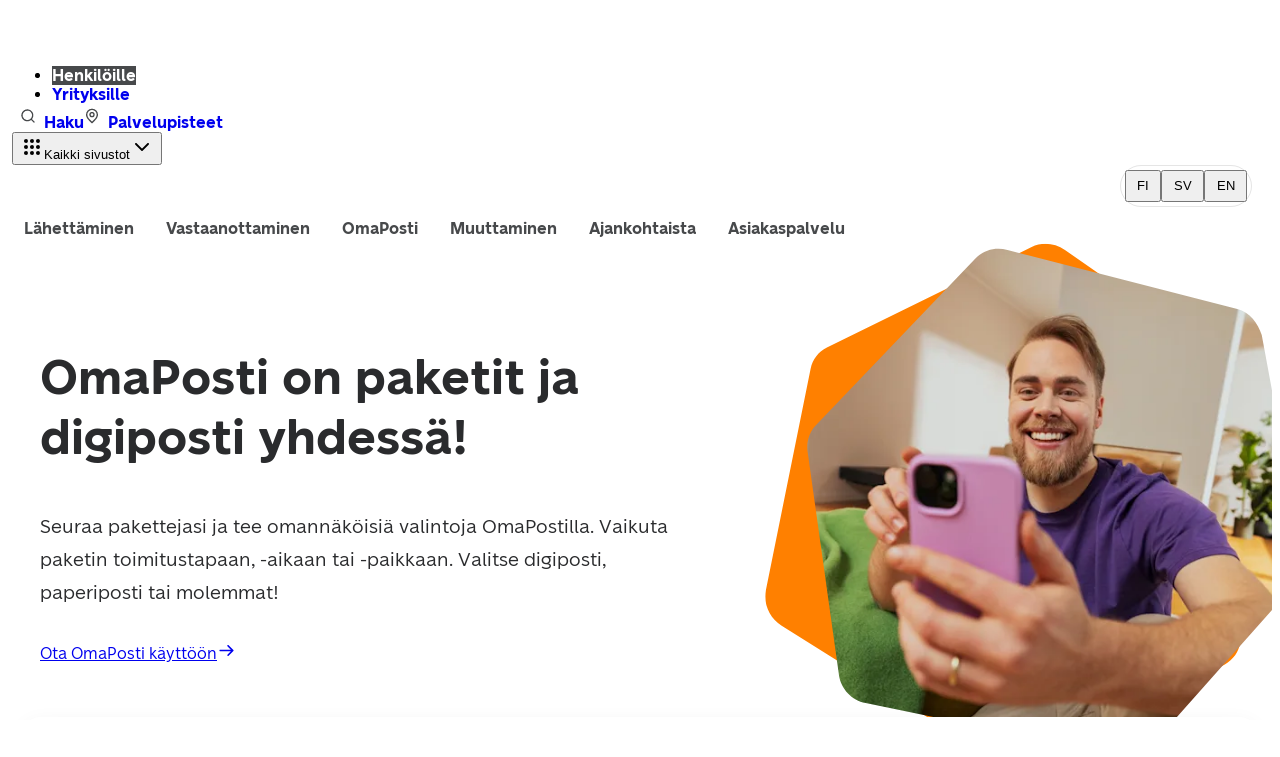

--- FILE ---
content_type: text/html; charset=utf-8
request_url: https://www.posti.fi/
body_size: 45567
content:
<!DOCTYPE html><html lang="fi"><head><meta charSet="utf-8" data-next-head=""/><meta name="viewport" content="width=device-width" data-next-head=""/><title data-next-head="">Posti</title><link rel="icon" href="https://assets.ctfassets.net/dvxpcmq06s7e/pkrFI9pZwsBhQ2lBowzyt/3c40676e510621e6adb7a1aebbe8ebc0/favicon.ico" data-next-head=""/><meta property="og:locale" content="fi" data-next-head=""/><meta property="og:image" content="https://images.ctfassets.net/dvxpcmq06s7e/qHTkngS3fhrUmdUxSdpydj/c17c2f645978358720324445cbda162b/Posti_we_care_new.jpg" data-next-head=""/><meta property="og:title" content="Posti" data-next-head=""/><meta property="og:description" content="Toimitamme vastuullisesti sen millä on merkitystä. Välitämme pienet ja suuret lähetykset, paketit sekä kirjeet posteihin, pakettiautomaatteihin ja suoraan kotiovelle." data-next-head=""/><meta name="description" content="Toimitamme vastuullisesti sen millä on merkitystä. Välitämme pienet ja suuret paketit sekä kirjeet posteihin, pakettiautomaatteihin ja suoraan kotiovelle." data-next-head=""/><meta property="og:site_name" content="Posti" data-next-head=""/><link rel="canonical" href="https://www.posti.fi/" data-next-head=""/><link href="https://cdn.posti.fi/asset/css/typography-posti-font.css" rel="stylesheet"/><script type="text/javascript" src="//cdn-4.convertexperiments.com/v1/js/100413367-100414860.js?environment=prd"></script><link rel="preload" href="/_next/static/media/3f8f31f8e393e843-s.p.woff2" as="font" type="font/woff2" crossorigin="anonymous" data-next-font="size-adjust"/><link rel="preload" href="/_next/static/media/72c1be068793aac0-s.p.woff2" as="font" type="font/woff2" crossorigin="anonymous" data-next-font="size-adjust"/><link rel="preload" href="/_next/static/media/aced83dc9115b881-s.p.woff2" as="font" type="font/woff2" crossorigin="anonymous" data-next-font="size-adjust"/><link rel="preload" href="/_next/static/media/0bd0a4e7537afc00-s.p.woff2" as="font" type="font/woff2" crossorigin="anonymous" data-next-font="size-adjust"/><link rel="preload" href="/_next/static/media/4e68dde56a7318af-s.p.woff2" as="font" type="font/woff2" crossorigin="anonymous" data-next-font="size-adjust"/><link rel="preload" href="/_next/static/media/da27796fd9b2589e-s.p.woff2" as="font" type="font/woff2" crossorigin="anonymous" data-next-font="size-adjust"/><link rel="preload" href="/_next/static/media/239ee63ac545053e-s.p.woff2" as="font" type="font/woff2" crossorigin="anonymous" data-next-font="size-adjust"/><link rel="preload" href="/_next/static/media/2892a7258c56debd-s.p.woff2" as="font" type="font/woff2" crossorigin="anonymous" data-next-font="size-adjust"/><link rel="preload" href="/_next/static/css/cba758bff8a32350.css" as="style"/><link rel="stylesheet" href="/_next/static/css/cba758bff8a32350.css" data-n-g=""/><link rel="preload" href="/_next/static/css/ce450df068d270b8.css" as="style"/><link rel="stylesheet" href="/_next/static/css/ce450df068d270b8.css" data-n-p=""/><noscript data-n-css=""></noscript><script defer="" nomodule="" src="/_next/static/chunks/polyfills-42372ed130431b0a.js"></script><script src="/_next/static/chunks/webpack-f8aea6bc6931cd0d.js" defer=""></script><script src="/_next/static/chunks/framework-e4f935a0d9f5a98d.js" defer=""></script><script src="/_next/static/chunks/main-bbfdc28b141b6713.js" defer=""></script><script src="/_next/static/chunks/pages/_app-ca360914d28209d6.js" defer=""></script><script src="/_next/static/chunks/7a01f411-d3b1b2fc8b6accb2.js" defer=""></script><script src="/_next/static/chunks/758-c220078b8a8015ba.js" defer=""></script><script src="/_next/static/chunks/683-c7b2b1a485d5067d.js" defer=""></script><script src="/_next/static/chunks/pages/%5B%5B...slug%5D%5D-2bfea90014404fa6.js" defer=""></script><script src="/_next/static/20260119100455/_buildManifest.js" defer=""></script><script src="/_next/static/20260119100455/_ssgManifest.js" defer=""></script><style data-styled="" data-styled-version="6.1.19">.dYsnAa{font-family:var(--font-posti-font);font-weight:700;line-height:1;color:#B85C00;margin:0;font-size:1rem;}/*!sc*/
data-styled.g17[id="sc-j3n8hz-0"]{content:"dYsnAa,"}/*!sc*/
.hGOKJg{font-family:var(--font-posti-font);font-weight:700;color:#2A2B2D;font-size:1.75rem;line-height:1.4;}/*!sc*/
.jXFhp{font-family:var(--font-posti-font);font-weight:700;color:#2A2B2D;font-size:1.1875rem;line-height:1.4;}/*!sc*/
.kJzaeL{font-family:var(--font-posti-font);font-weight:700;color:#2A2B2D;font-size:1.5rem;line-height:1.4;}/*!sc*/
data-styled.g19[id="sc-181kdiy-0"]{content:"hGOKJg,jXFhp,kJzaeL,"}/*!sc*/
.iTFEHE{display:inline-flex;align-items:center;flex-wrap:wrap;}/*!sc*/
.iTFEHE>*{margin-bottom:0;}/*!sc*/
data-styled.g30[id="sc-gbr0mt-0"]{content:"iTFEHE,"}/*!sc*/
.bInHLL[data-placement='top']{--origin:translateY(8px);}/*!sc*/
.bInHLL[data-placement='top']:has(.react-aria-OverlayArrow){margin-bottom:6px;}/*!sc*/
.bInHLL[data-placement='top'] .react-aria-OverlayArrow{margin-block-start:-2px;}/*!sc*/
.bInHLL[data-placement='top'] .react-aria-OverlayArrow #arrow-path{filter:drop-shadow(0 3px 1px rgb(0 0 0 / 8%));}/*!sc*/
.bInHLL[data-placement='bottom']{--origin:translateY(-8px);}/*!sc*/
.bInHLL[data-placement='bottom'] .react-aria-OverlayArrow svg{transform:rotate(180deg);}/*!sc*/
.bInHLL[data-placement='bottom']:has(.react-aria-OverlayArrow){margin-top:6px;}/*!sc*/
.bInHLL[data-placement='right']{--origin:translateX(-8px);}/*!sc*/
.bInHLL[data-placement='right']:has(.react-aria-OverlayArrow){margin-left:6px;}/*!sc*/
.bInHLL[data-placement='right'] .react-aria-OverlayArrow svg{transform:rotate(90deg);}/*!sc*/
.bInHLL[data-placement='right'] .react-aria-OverlayArrow #arrow-path{filter:drop-shadow(0 0 1px rgb(0 0 0 / 17%));}/*!sc*/
.bInHLL[data-placement='left']{--origin:translateX(8px);}/*!sc*/
.bInHLL[data-placement='left']:has(.react-aria-OverlayArrow){margin-right:6px;}/*!sc*/
.bInHLL[data-placement='left'] .react-aria-OverlayArrow svg{transform:rotate(-90deg);}/*!sc*/
.bInHLL[data-placement='left'] .react-aria-OverlayArrow #arrow-path{filter:drop-shadow(0 -1px 1px rgb(0 0 0 / 40%));}/*!sc*/
.bInHLL[data-entering]{animation-name:hccVYG;animation-duration:150ms;}/*!sc*/
.bInHLL[data-exiting]{animation-name:hccVYG;animation-duration:150ms;animation-direction:reverse;}/*!sc*/
data-styled.g57[id="sc-1fnl45j-0"]{content:"bInHLL,"}/*!sc*/
.fSzkAz{font-family:var(--font-posti-font);font-weight:400;line-height:1.5;color:#2A2B2D;font-size:1rem;}/*!sc*/
data-styled.g67[id="sc-5ge2cf-0"]{content:"fSzkAz,"}/*!sc*/
.eRTynO{line-height:1.35;font-weight:700;font-family:var(--font-posti-font);font-size:2rem;color:#2A2B2D;margin:0 0 1rem;hyphens:manual;}/*!sc*/
@media screen and (min-width:576px){.eRTynO{line-height:1.25;font-weight:700;font-family:var(--font-posti-font);font-size:2.5rem;margin:0 0 1.5rem;}}/*!sc*/
@media screen and (min-width:){.eRTynO{line-height:1.25;font-weight:700;font-family:var(--font-posti-font);font-size:3rem;margin:0 0 2rem;}}/*!sc*/
data-styled.g68[id="sc-68acc469-0"]{content:"eRTynO,"}/*!sc*/
.bSolSN{line-height:1.4;font-weight:700;font-family:var(--font-posti-font);font-size:1.375rem;color:#2A2B2D;margin:2.5rem 0 1rem;hyphens:manual;}/*!sc*/
@media screen and (min-width:576px){.bSolSN{line-height:1.4;font-weight:700;font-family:var(--font-posti-font);font-size:1.75rem;margin:3.5rem 0 1.5rem;}}/*!sc*/
@media screen and (min-width:){.bSolSN{line-height:1.35;font-weight:700;font-family:var(--font-posti-font);font-size:2rem;margin:3.5rem 0 2rem;}}/*!sc*/
data-styled.g69[id="sc-68acc469-1"]{content:"bSolSN,"}/*!sc*/
.lmeWQo{line-height:1.4;font-weight:700;font-family:var(--font-posti-font);font-size:1.1875rem;color:#2A2B2D;margin:0 0 1rem;hyphens:auto;word-wrap:break-word;}/*!sc*/
@media screen and (min-width:576px){.lmeWQo{line-height:1.4;font-weight:700;font-family:var(--font-posti-font);font-size:1.375rem;margin:0;}}/*!sc*/
data-styled.g73[id="sc-68acc469-5"]{content:"lmeWQo,"}/*!sc*/
html{scroll-behavior:smooth;}/*!sc*/
input,textarea{outline:none;}/*!sc*/
data-styled.g75[id="sc-global-jnQlpU1"]{content:"sc-global-jnQlpU1,"}/*!sc*/
.gOfgUO{margin:0;}/*!sc*/
.gOfgUO p{line-height:1.5;font-weight:400;font-family:var(--font-posti-font);font-size:1rem;}/*!sc*/
@media screen and (min-width:30em){.gOfgUO p{line-height:1.78125;font-weight:400;font-family:var(--font-posti-font);font-size:1.1875rem;}}/*!sc*/
@media screen and (min-width:64em){.gOfgUO{max-width:49.125rem;}}/*!sc*/
data-styled.g80[id="sc-fd7ef78f-3"]{content:"gOfgUO,"}/*!sc*/
.bptTCd{max-width:100%;max-height:100%;}/*!sc*/
data-styled.g89[id="sc-91055338-0"]{content:"bptTCd,"}/*!sc*/
.fbRpzN{position:absolute;bottom:-1px;z-index:10;width:100%;height:auto;overflow:hidden;}/*!sc*/
@media (min-width:64em){.fbRpzN{display:none;}}/*!sc*/
data-styled.g96[id="sc-78b36f7d-6"]{content:"fbRpzN,"}/*!sc*/
.kVNCTU{position:relative;display:flex;justify-content:center;align-items:center;padding-top:80%;overflow:hidden;}/*!sc*/
@media (min-width:64em){.kVNCTU{position:absolute;top:-4.5rem;left:57%;padding:0;width:544px;height:560px;overflow:visible;transform:scale(0.82);}}/*!sc*/
@media (min-width:80em){.kVNCTU{transform:scale(1.04);top:-1rem;left:61%;}}/*!sc*/
@media (min-width:80em){.kVNCTU{transform:scale(1.04);}}/*!sc*/
data-styled.g98[id="sc-83c4d813-0"]{content:"kVNCTU,"}/*!sc*/
.bVafRv{aspect-ratio:1/1.03;width:100%;object-position:center;object-fit:cover;position:absolute;top:0;left:0;width:100%;height:100%;}/*!sc*/
@media (min-width:64em){.bVafRv{width:544px;height:560px;clip-path:url(#clip-mask-is-hero);}}/*!sc*/
data-styled.g99[id="sc-83c4d813-1"]{content:"bVafRv,"}/*!sc*/
.etPizs{position:absolute;width:100%;left:-2rem;}/*!sc*/
@media (min-width:64em){.etPizs{width:544px;height:560px;display:block;}}/*!sc*/
data-styled.g100[id="sc-83c4d813-2"]{content:"etPizs,"}/*!sc*/
.bbxhol{width:1px;height:1px;display:none;}/*!sc*/
@media (min-width:64em){.bbxhol{display:block;}}/*!sc*/
data-styled.g101[id="sc-83c4d813-3"]{content:"bbxhol,"}/*!sc*/
.hhTYzh{line-height:1.4;font-weight:700;font-family:var(--font-posti-font);font-size:1.75rem;margin:0 0 1rem;}/*!sc*/
@media screen and (min-width:30em){.hhTYzh{line-height:1.25;font-weight:700;font-family:var(--font-posti-font);font-size:2.5rem;max-width:45rem;}}/*!sc*/
@media screen and (min-width:80em){.hhTYzh{line-height:1.25;font-weight:700;font-family:var(--font-posti-font);font-size:3rem;margin:0 0 1.5rem;max-width:none;}}/*!sc*/
data-styled.g113[id="sc-eb3f925c-0"]{content:"hhTYzh,"}/*!sc*/
.byWbX{margin:2rem 0 0;display:flex;gap:0.75rem;flex-wrap:wrap;}/*!sc*/
data-styled.g114[id="sc-eb3f925c-1"]{content:"byWbX,"}/*!sc*/
@media (min-width:64em){.dRrcmr{display:flex;width:100%;}}/*!sc*/
@media (min-width:80em){.dRrcmr{max-width:81.25rem;margin:0 auto;}}/*!sc*/
data-styled.g118[id="sc-eb3f925c-5"]{content:"dRrcmr,"}/*!sc*/
@media (min-width:64em){.CLimD{position:relative;display:flex;justify-content:center;flex-direction:column;padding:0 3rem;min-height:27.5rem;}}/*!sc*/
@media (min-width:80em){.CLimD{padding:0 2rem;min-height:31.25rem;padding:0 2rem;}}/*!sc*/
data-styled.g119[id="sc-eb3f925c-6"]{content:"CLimD,"}/*!sc*/
.cquPiX{display:flex;flex-direction:column;justify-content:center;position:relative;z-index:10;margin-top:-1.5rem;width:100%;}/*!sc*/
@media (min-width:64em){.cquPiX{position:relative;margin-top:0;max-width:35rem;padding:2rem 0;max-width:50%;}}/*!sc*/
@media (min-width:80em){.cquPiX{max-width:45rem;max-width:55%;}}/*!sc*/
data-styled.g120[id="sc-eb3f925c-7"]{content:"cquPiX,"}/*!sc*/
@media (min-width:64em){.jKOACf{object-fit:cover;}}/*!sc*/
@media (min-width:64em){.jKOACf{top:50%;transform:translateY(-50%) scale(0.76);}}/*!sc*/
@media (min-width:80em){.jKOACf{transform:translateY(-50%) scale(0.94);}}/*!sc*/
data-styled.g123[id="sc-eb3f925c-10"]{content:"jKOACf,"}/*!sc*/
.gIroDW{position:relative;display:flex;flex-direction:column;min-height:100dvh;overflow:hidden;width:100%;}/*!sc*/
data-styled.g124[id="sc-d0e0f7aa-0"]{content:"gIroDW,"}/*!sc*/
.bSRzY{display:flex;flex-direction:column;flex-grow:1;padding-bottom:6rem;}/*!sc*/
data-styled.g125[id="sc-d0e0f7aa-1"]{content:"bSRzY,"}/*!sc*/
.gweBcT{margin-bottom:1.5rem;white-space:pre-wrap;}/*!sc*/
@media screen and (min-width:576px){.gweBcT{font-size:1.1875rem;}}/*!sc*/
.gweBcT:last-child{margin-bottom:0;}/*!sc*/
data-styled.g142[id="sc-e820d827-8"]{content:"gweBcT,"}/*!sc*/
.gVybcS{display:flex;flex-direction:column;padding:1rem 0;gap:0.75rem;}/*!sc*/
data-styled.g229[id="sc-6111ca05-0"]{content:"gVybcS,"}/*!sc*/
.jqVjsU{display:flex;gap:0.75rem;}/*!sc*/
data-styled.g230[id="sc-6111ca05-1"]{content:"jqVjsU,"}/*!sc*/
.jbBkmO{display:flex;align-items:baseline;}/*!sc*/
data-styled.g231[id="sc-6111ca05-2"]{content:"jbBkmO,"}/*!sc*/
.lnFNMc{position:relative;overflow:hidden;background-color:#FFF2E5;mask:url(/_next/static/media/cube-part.e70349e7.svg);mask-repeat:no-repeat;mask-size:cover;mask-position:bottom;}/*!sc*/
data-styled.g233[id="sc-a50b7ee4-0"]{content:"lnFNMc,"}/*!sc*/
.kWkPzj{padding:0;overflow:hidden;display:flex;flex-direction:column;border:3px solid transparent;}/*!sc*/
.kWkPzj:hover h3{text-decoration:underline;}/*!sc*/
.kWkPzj:active{background-color:#D0D1D3;border:3px solid #FF8000;border-radius:1.25rem;}/*!sc*/
.kWkPzj a{padding:0;}/*!sc*/
data-styled.g234[id="sc-5539ab1d-0"]{content:"kWkPzj,"}/*!sc*/
.iVUJyn{display:flex;justify-content:center;width:100%;}/*!sc*/
.iVUJyn:active:focus{color:#FFFFFF;}/*!sc*/
@media screen and (min-width:30em){.iVUJyn{line-height:1.625;}}/*!sc*/
data-styled.g235[id="sc-5539ab1d-1"]{content:"iVUJyn,"}/*!sc*/
.gZbFpj{padding:1rem 0.75rem;}/*!sc*/
@media screen and (min-width:480px){.gZbFpj{padding:1.5rem 1rem;}}/*!sc*/
data-styled.g237[id="sc-5539ab1d-3"]{content:"gZbFpj,"}/*!sc*/
.guabmM{padding:0;height:100%;justify-content:flex-end;}/*!sc*/
data-styled.g238[id="sc-5539ab1d-4"]{content:"guabmM,"}/*!sc*/
.cLGlGc{display:flex;justify-content:center;min-height:13.75rem;}/*!sc*/
@media screen and (min-width:480px){.cLGlGc{min-height:280px;}}/*!sc*/
data-styled.g239[id="sc-5539ab1d-5"]{content:"cLGlGc,"}/*!sc*/
.kpCkVq{padding:1rem 0.75rem 0;margin-top:0;display:flex;flex-direction:column;flex:1;}/*!sc*/
.kpCkVq p{display:-webkit-box;-webkit-line-clamp:3;-webkit-box-orient:vertical;line-height:1.5;font-weight:400;font-family:var(--font-posti-font);font-size:0.875rem;color:#2A2B2D;margin:0 0 1rem;hyphens:manual;overflow:hidden;}/*!sc*/
@media screen and (min-width:576px){.kpCkVq p{line-height:1.5;font-weight:400;font-family:var(--font-posti-font);font-size:1rem;}}/*!sc*/
@media screen and (min-width:480px){.kpCkVq{padding:0 1rem;margin-top:1rem;}}/*!sc*/
data-styled.g240[id="sc-5539ab1d-6"]{content:"kpCkVq,"}/*!sc*/
.eTaEpI{line-height:1.4;font-weight:700;font-family:var(--font-posti-font);font-size:1.1875rem;margin-bottom:0.75rem;}/*!sc*/
@media screen and (min-width:480px){.eTaEpI{line-height:1.4;font-weight:700;font-family:var(--font-posti-font);font-size:1.75rem;margin-bottom:1rem;}}/*!sc*/
data-styled.g241[id="sc-5539ab1d-7"]{content:"eTaEpI,"}/*!sc*/
.dOlqew{margin:0 auto;padding:1rem 2rem 0;border-radius:1rem;height:100%;object-fit:contain;}/*!sc*/
data-styled.g242[id="sc-5539ab1d-8"]{content:"dOlqew,"}/*!sc*/
.jvntBZ{display:inline-block;width:100%;max-width:640px;border-radius:1rem;box-shadow:rgba(27,31,35,0.07) 0px 8px 22px;background:rgb(255,255,255);text-decoration:none;}/*!sc*/
data-styled.g243[id="sc-5539ab1d-9"]{content:"jvntBZ,"}/*!sc*/
.iXLeQF{padding:0;list-style-type:none;border:3px solid transparent;max-width:640px;min-width:260px;width:100%;}/*!sc*/
data-styled.g244[id="sc-5539ab1d-10"]{content:"iXLeQF,"}/*!sc*/
.foMbWZ{align-self:center;padding:0 1rem;margin:0 0 3rem;width:100%;min-width:288px;max-width:100%;}/*!sc*/
@media screen and (min-width:30em){.foMbWZ{padding:0 2rem;margin:0 0 3.5rem;}}/*!sc*/
@media screen and (min-width:64em){.foMbWZ{padding:0 3rem;margin:0 0 4rem;}}/*!sc*/
@media screen and (min-width:80em){.foMbWZ{padding:0 2rem;}}/*!sc*/
data-styled.g254[id="sc-8e6b533f-0"]{content:"foMbWZ,"}/*!sc*/
.hoFQIh{margin-bottom:1.5rem;}/*!sc*/
@media screen and (min-width:48em){.hoFQIh{display:flex;align-items:baseline;justify-content:space-between;}}/*!sc*/
@media screen and (min-width:64em){.hoFQIh{margin-bottom:2rem;}}/*!sc*/
data-styled.g255[id="sc-8e6b533f-1"]{content:"hoFQIh,"}/*!sc*/
.dkORZh{margin:0;line-height:1.4;font-weight:700;font-family:var(--font-posti-font);font-size:1.5rem;margin-bottom:1rem;}/*!sc*/
@media screen and (min-width:30em){.dkORZh{line-height:1.35;font-weight:700;font-family:var(--font-posti-font);font-size:2rem;}}/*!sc*/
@media screen and (min-width:48em){.dkORZh{margin-bottom:0;}}/*!sc*/
.jzJBgD{margin:0;line-height:1.4;font-weight:700;font-family:var(--font-posti-font);font-size:1.5rem;}/*!sc*/
@media screen and (min-width:30em){.jzJBgD{line-height:1.35;font-weight:700;font-family:var(--font-posti-font);font-size:2rem;}}/*!sc*/
@media screen and (min-width:48em){.jzJBgD{margin-bottom:0;}}/*!sc*/
data-styled.g256[id="sc-8e6b533f-2"]{content:"dkORZh,jzJBgD,"}/*!sc*/
@media screen and (min-width:64em){.bKVSlw{max-width:81.25rem;margin:0 auto;}}/*!sc*/
data-styled.g257[id="sc-8e6b533f-3"]{content:"bKVSlw,"}/*!sc*/
.gHzFfa{display:grid;grid-template-columns:1fr;gap:1.25rem;width:100%;}/*!sc*/
@media (min-width:30em){.gHzFfa{gap:1.5rem;}}/*!sc*/
@media (min-width:48em){.gHzFfa{grid-template-columns:repeat(2,1fr);gap:1.5rem;}}/*!sc*/
@media (min-width:64em){.gHzFfa{grid-template-columns:repeat(3,1fr);gap:1.5rem;}}/*!sc*/
@media (min-width:80em){.gHzFfa{grid-template-columns:repeat(3,1fr);gap:2rem;}}/*!sc*/
data-styled.g258[id="sc-8e6b533f-4"]{content:"gHzFfa,"}/*!sc*/
.eKsndZ{padding:0 1rem;margin:0 0 3rem;}/*!sc*/
@media screen and (min-width:30em){.eKsndZ{padding:0 2rem;margin:0 0 3.5rem;}}/*!sc*/
@media screen and (min-width:64em){.eKsndZ{padding:0 3rem;margin:0 0 4rem;}}/*!sc*/
@media screen and (min-width:80em){.eKsndZ{padding:0 2rem;}}/*!sc*/
data-styled.g284[id="sc-aaadadc0-0"]{content:"eKsndZ,"}/*!sc*/
.ixmJRk{background-color:#47494B;padding:3rem 1rem;}/*!sc*/
@media screen and (min-width:30em){.ixmJRk{padding:3rem 2rem;}}/*!sc*/
@media screen and (min-width:48em){.ixmJRk{display:grid;grid-template-columns:1fr 1fr;gap:4rem 2rem;padding:2rem;}}/*!sc*/
@media screen and (min-width:64em){.ixmJRk{grid-template-columns:repeat(5,1fr);}}/*!sc*/
data-styled.g297[id="sc-9c954c0-0"]{content:"ixmJRk,"}/*!sc*/
.bPJGZI{padding-bottom:2rem;}/*!sc*/
.bPJGZI:last-child{padding-bottom:0;}/*!sc*/
@media screen and (min-width:48em){.bPJGZI{padding:0;}}/*!sc*/
data-styled.g298[id="sc-9c954c0-1"]{content:"bPJGZI,"}/*!sc*/
.kWnkVi{color:#FFFFFF;padding-bottom:1.5rem;}/*!sc*/
data-styled.g299[id="sc-9c954c0-2"]{content:"kWnkVi,"}/*!sc*/
.beeWxA{display:flex;flex-direction:column;margin-bottom:0.5rem;list-style:none;margin:0;padding:0;}/*!sc*/
.beeWxA:last-child{margin-bottom:0;}/*!sc*/
data-styled.g300[id="sc-9c954c0-3"]{content:"beeWxA,"}/*!sc*/
.zUFgH{list-style:none;margin:0 1.5rem 1rem 0;}/*!sc*/
.zUFgH a{display:inline-block;text-decoration:none;line-height:1.0625rem;font-weight:400;font-family:var(--font-posti-font);font-size:0.875rem;}/*!sc*/
.zUFgH a:hover{text-decoration:underline;}/*!sc*/
@media screen and (min-width:30em){.zUFgH{margin:0 1.5rem 1rem 0;}}/*!sc*/
data-styled.g301[id="sc-9c954c0-4"]{content:"zUFgH,"}/*!sc*/
.eMULHP{padding:3rem 1rem;}/*!sc*/
.eMULHP .sc-9c954c0-4 a{line-height:1.1875rem;font-weight:700;font-family:var(--font-posti-font);font-size:1rem;}/*!sc*/
@media screen and (min-width:30em){.eMULHP{padding:3rem 2rem;}}/*!sc*/
@media screen and (min-width:48em){.eMULHP{display:flex;justify-content:space-between;padding:1.5rem 2rem;}}/*!sc*/
data-styled.g303[id="sc-9c954c0-6"]{content:"eMULHP,"}/*!sc*/
.fbKRDQ{margin:0;padding:0;}/*!sc*/
@media screen and (min-width:30em){.fbKRDQ{display:flex;flex-direction:row;align-items:center;width:100%;flex-wrap:wrap;gap:1.5rem;}.fbKRDQ .sc-9c954c0-4{margin:0;}}/*!sc*/
data-styled.g304[id="sc-9c954c0-7"]{content:"fbKRDQ,"}/*!sc*/
.jcNTTb{margin-top:2rem;}/*!sc*/
.jcNTTb p{margin:0;}/*!sc*/
@media screen and (min-width:30em){.jcNTTb{margin:0;white-space:nowrap;}}/*!sc*/
@media screen and (min-width:80em){.jcNTTb{margin:0 0 0 auto;}}/*!sc*/
data-styled.g305[id="sc-9c954c0-8"]{content:"jcNTTb,"}/*!sc*/
.caeejH{position:relative;padding:0.25rem;border:1px solid #E5E5E5;border-radius:2.5rem;background:#FFFFFF;}/*!sc*/
data-styled.g306[id="sc-fdfdb59c-0"]{content:"caeejH,"}/*!sc*/
.lmFvRs{display:flex;flex-direction:row;align-items:center;justify-content:flex-end;margin-left:0.5rem;}/*!sc*/
@media (max-width:48em){.lmFvRs{display:none;}}/*!sc*/
.lmFvRs svg{margin-right:1em;}/*!sc*/
data-styled.g307[id="sc-fdfdb59c-1"]{content:"lmFvRs,"}/*!sc*/
.jyaRhn{padding:0.375rem 0.65rem;}/*!sc*/
.jyaRhn span{display:block;line-height:1rem;font-size:0.8125rem;}/*!sc*/
data-styled.g308[id="sc-fdfdb59c-2"]{content:"jyaRhn,"}/*!sc*/
.eGvPpa{text-decoration:none;}/*!sc*/
.eGvPpa:hover{text-decoration:none!important;}/*!sc*/
.eGvPpa:focus{box-shadow:none;}/*!sc*/
data-styled.g309[id="sc-fdfdb59c-3"]{content:"eGvPpa,"}/*!sc*/
.kECNKH{display:flex;gap:1rem;}/*!sc*/
data-styled.g352[id="sc-b4097f41-0"]{content:"kECNKH,"}/*!sc*/
.eRLQdT{object-fit:contain;object-position:left;}/*!sc*/
data-styled.g353[id="sc-b4097f41-1"]{content:"eRLQdT,"}/*!sc*/
.hzbXDO{display:flex;padding:0.25rem 0.25rem 0.25rem 0;}/*!sc*/
data-styled.g354[id="sc-b4097f41-2"]{content:"hzbXDO,"}/*!sc*/
.eDFJsI{position:relative;display:flex;width:auto;height:34px;aspect-ratio:16/9;}/*!sc*/
@media screen and (min-width:80em){.eDFJsI{margin-left:1rem;}}/*!sc*/
data-styled.g355[id="sc-b4097f41-3"]{content:"eDFJsI,"}/*!sc*/
.gydYuJ{margin-right:0.75rem;border-radius:revert-layer;}/*!sc*/
.gydYuJ:active:focus,.gydYuJ:focus{outline:none;}/*!sc*/
data-styled.g356[id="sc-5e090872-0"]{content:"gydYuJ,"}/*!sc*/
.bIhRcZ{display:block;z-index:100;box-shadow:rgba(27,31,35,0.07) 0px 8px 22px;}/*!sc*/
@media (min-width: 80em){.bIhRcZ{display:none;}}/*!sc*/
data-styled.g357[id="sc-5e090872-1"]{content:"bIhRcZ,"}/*!sc*/
.kEbvjI{justify-content:flex-start;height:4.5rem;}/*!sc*/
data-styled.g358[id="sc-5e090872-2"]{content:"kEbvjI,"}/*!sc*/
.fsdyFn{display:inline-flex!important;align-items:center;text-decoration:none;color:#FFFFFF;}/*!sc*/
.fsdyFn:hover{color:#FFFFFF;}/*!sc*/
.fsdyFn:active{color:#E87500;}/*!sc*/
.fsdyFn svg{min-width:1rem;}/*!sc*/
.fsdyFn svg *{fill:#FFFFFF;}/*!sc*/
data-styled.g360[id="sc-379fcdcb-0"]{content:"fsdyFn,"}/*!sc*/
.bJBmAz{display:inline-flex;gap:0.5rem;}/*!sc*/
.bJBmAz svg{width:1.1875rem!important;height:1.1875rem!important;}/*!sc*/
@media screen and (min-width:30em){.bJBmAz{line-height:1.625;}}/*!sc*/
.bJBmAz:active{color:#613100;}/*!sc*/
.bJBmAz:focus:active{color:#FFFFFF;}/*!sc*/
.eVMEjQ{display:inline-flex;gap:0.5rem;}/*!sc*/
.eVMEjQ svg{width:1.1875rem!important;height:1.1875rem!important;}/*!sc*/
@media screen and (min-width:30em){.eVMEjQ{line-height:1.625;}}/*!sc*/
.eVMEjQ:active{color:#613100;}/*!sc*/
data-styled.g361[id="sc-379fcdcb-1"]{content:"bJBmAz,eVMEjQ,"}/*!sc*/
.eEJrbB{display:flex;flex-wrap:wrap;list-style-type:none;padding:0;margin:0;}/*!sc*/
data-styled.g366[id="sc-91ca0980-0"]{content:"eEJrbB,"}/*!sc*/
.lbvdfw{padding:0.7rem 0;margin-right:1rem;}/*!sc*/
@media (max-width: 576px){.lbvdfw{padding:0.5rem 0;}}/*!sc*/
data-styled.g367[id="sc-91ca0980-1"]{content:"lbvdfw,"}/*!sc*/
.ceunaZ{display:flex;gap:1rem;align-items:center;justify-content:space-between;color:#2A2B2D;display:flex;flex-grow:1;width:100%;height:56px;border-bottom:1px solid #818589;text-decoration:none;}/*!sc*/
.ceunaZ:hover{color:#B85C00;text-decoration:underline;}/*!sc*/
.ceunaZ:active{color:#8A4500;text-decoration:underline;}/*!sc*/
.ceunaZ:nth-last-of-type(1){border:0;}/*!sc*/
@media (min-width:48em){.ceunaZ:nth-last-of-type(1):nth-of-type(odd),.ceunaZ:nth-last-child(2):nth-child(odd),.ceunaZ:nth-last-of-type(1):nth-of-type(even){border:0;}}/*!sc*/
data-styled.g368[id="sc-28dbeb4-0"]{content:"ceunaZ,"}/*!sc*/
.dwYHSC{width:24px;height:24px;margin-right:1rem;margin-top:-4px;}/*!sc*/
data-styled.g369[id="sc-28dbeb4-1"]{content:"dwYHSC,"}/*!sc*/
.gUtLXq{display:grid;grid-template-columns:1fr 1fr;grid-gap:2rem;}/*!sc*/
@media (max-width:48em){.gUtLXq{grid-template-columns:1fr;}}/*!sc*/
data-styled.g370[id="sc-28dbeb4-2"]{content:"gUtLXq,"}/*!sc*/
.ffUEmp{margin:0;font-size:1.5rem;}/*!sc*/
@media (min-width: 80em){.ffUEmp{font-size:2rem;}}/*!sc*/
data-styled.g371[id="sc-22f20b5b-0"]{content:"ffUEmp,"}/*!sc*/
.ljnScj{position:relative;display:grid;grid-template-columns:1fr;grid-gap:2rem;max-width:81.25rem;width:calc(100% - 2 * 1rem);margin:0 1rem;padding:2rem 0;box-shadow:none;border-radius:1rem;transform:translate(0px,-2rem);background-color:#FFFFFF;}/*!sc*/
@media screen and (min-width:30em){.ljnScj{width:calc(100% - 2 * 2rem);margin:0 2rem;}}/*!sc*/
@media screen and (min-width:48em){.ljnScj{box-shadow:0 8px 22px rgb(27 31 35 / 7%);padding:2rem;margin:0 2rem;transform:translate(0px,-1.5rem);}}/*!sc*/
@media screen and (min-width:64em){.ljnScj{width:calc(100% - 2 * 3rem);margin:0 3rem;transform:translate(0px,-2.5rem);}}/*!sc*/
@media screen and (min-width:80em){.ljnScj{grid-template-columns:30rem 1fr;grid-gap:4rem;margin:0 auto;}}/*!sc*/
.ljnScj .sc-28dbeb4-2{grid-gap:0 2rem;}/*!sc*/
.ljnScj .sc-28dbeb4-0:last-child{border:0;}/*!sc*/
@media (min-width:48em){.ljnScj .sc-28dbeb4-0:nth-child(2n):nth-last-child(-n + 3)~a{border:0;}}/*!sc*/
.ljnScj .sc-f73e79b9-0{height:auto;}/*!sc*/
data-styled.g372[id="sc-22f20b5b-1"]{content:"ljnScj,"}/*!sc*/
.bTypBe{display:flex;height:auto;max-height:10rem;}/*!sc*/
.bTypBe.bTypBe{margin-top:1.6rem;padding:0;}/*!sc*/
.bTypBe.bTypBe >form{max-width:100%;}/*!sc*/
data-styled.g373[id="sc-22f20b5b-2"]{content:"bTypBe,"}/*!sc*/
.gaMVaF{padding:0 1rem;margin-bottom:3rem;}/*!sc*/
.gaMVaF:last-child{margin:0 0 7.5rem;}/*!sc*/
@media screen and (min-width:30em){.gaMVaF{margin-bottom:3.5rem;padding:0 2rem;}}/*!sc*/
@media screen and (min-width:48em){.gaMVaF{padding:0 2rem;}}/*!sc*/
@media screen and (min-width:64em){.gaMVaF{padding:0 3rem;margin-bottom:4rem;}}/*!sc*/
@media screen and (min-width:80em){.gaMVaF{padding:0 2rem;margin:0 0 3rem;}}/*!sc*/
data-styled.g374[id="sc-e8106642-0"]{content:"gaMVaF,"}/*!sc*/
.iuSDLH{margin:0 auto;max-width:81.25rem;}/*!sc*/
data-styled.g375[id="sc-e8106642-1"]{content:"iuSDLH,"}/*!sc*/
.kvLyEf{min-height:25.5rem;}/*!sc*/
@media screen and (min-width:48em){.kvLyEf{display:flex;justify-content:space-between;align-items:center;flex-wrap:wrap;align-content:flex-start;width:100%;gap:2rem;}}/*!sc*/
@media screen and (min-width:64em){.kvLyEf{gap:2rem;}}/*!sc*/
@media (min-width:80em){.kvLyEf{max-width:81.25rem;margin:0 auto;}}/*!sc*/
data-styled.g376[id="sc-e8106642-2"]{content:"kvLyEf,"}/*!sc*/
.jNVjCF{padding:3rem 0;}/*!sc*/
.jNVjCF h1,.jNVjCF h2,.jNVjCF h3,.jNVjCF h4,.jNVjCF h5,.jNVjCF h6,.jNVjCF p{color:#2A2B2D;}/*!sc*/
.jNVjCF>*:first-child{margin-top:0;}/*!sc*/
.jNVjCF>*:last-child{margin-bottom:0;}/*!sc*/
@media screen and (min-width:30em){.jNVjCF{padding:3.5rem 0;}}/*!sc*/
@media screen and (min-width:48em){.jNVjCF{flex:1;padding:0;}}/*!sc*/
data-styled.g377[id="sc-e8106642-3"]{content:"jNVjCF,"}/*!sc*/
.drWQSi{width:100%;height:25rem;overflow:hidden;position:relative;border-radius:1rem;margin:1rem 0 0;}/*!sc*/
.drWQSi img{position:absolute;top:0;left:0;width:100%;height:100%;object-fit:cover;}/*!sc*/
@media screen and (min-width:30em){.drWQSi{margin:2rem 0 0;}}/*!sc*/
@media screen and (min-width:48em){.drWQSi{flex:1;margin:0;}}/*!sc*/
data-styled.g380[id="sc-e8106642-6"]{content:"drWQSi,"}/*!sc*/
.gXdAPi{width:100%;height:auto;max-width:min(81.25rem,90vw);margin:0 auto;display:flex;flex-direction:column;justify-content:space-between;}/*!sc*/
data-styled.g386[id="sc-62f6f919-0"]{content:"gXdAPi,"}/*!sc*/
.jjsNTT{display:flex;flex-direction:column;width:100%;}/*!sc*/
data-styled.g389[id="sc-a6814b5a-0"]{content:"jjsNTT,"}/*!sc*/
.hKBphi{margin:0;padding-bottom:1.5rem;}/*!sc*/
@media screen and (min-width:30em){.hKBphi{padding-bottom:2rem;}}/*!sc*/
data-styled.g390[id="sc-a6814b5a-1"]{content:"hKBphi,"}/*!sc*/
.eNwgSh{border-radius:1rem;width:100%;}/*!sc*/
@media screen and (min-width:48em){.eNwgSh{width:auto;}}/*!sc*/
data-styled.g391[id="sc-a6814b5a-2"]{content:"eNwgSh,"}/*!sc*/
.eNlpxn{margin-bottom:0;}/*!sc*/
@media screen and (min-width:30em){.eNlpxn{margin-bottom:2rem;}}/*!sc*/
data-styled.g392[id="sc-a6814b5a-3"]{content:"eNlpxn,"}/*!sc*/
.eWyDpa{margin-bottom:14px;}/*!sc*/
@media screen and (min-width:30em){.eWyDpa{margin-bottom:1.75rem;}}/*!sc*/
data-styled.g393[id="sc-a6814b5a-4"]{content:"eWyDpa,"}/*!sc*/
.UKFzd{margin-top:20px;margin-bottom:14px;}/*!sc*/
@media screen and (min-width:30em){.UKFzd{margin-top:0;margin-bottom:1.75rem;}}/*!sc*/
data-styled.g394[id="sc-a6814b5a-5"]{content:"UKFzd,"}/*!sc*/
.bEtbqs{gap:1rem;}/*!sc*/
.bEtbqs .sc-91ca0980-1{margin-right:0;width:100%;padding:0;}/*!sc*/
.bEtbqs .sc-91ca0980-1 a{padding:0;font-size:1rem;line-height:100%;}/*!sc*/
@media screen and (min-width:30em){.bEtbqs{gap:0.5rem;}}/*!sc*/
data-styled.g395[id="sc-a6814b5a-6"]{content:"bEtbqs,"}/*!sc*/
.diOIPk{padding:0;margin:0;width:100%;gap:1.25rem;display:flex;flex-wrap:wrap;}/*!sc*/
@media screen and (min-width:480px){.diOIPk{gap:1.5rem;}}/*!sc*/
@media screen and (min-width:48em){.diOIPk .sc-9a4a2629-2,.diOIPk .sc-a6814b5a-0,.diOIPk .sc-5fae1642-0,.diOIPk .sc-5539ab1d-10{display:flex;flex-direction:column;width:calc((100% - 1.5rem) / 2);}}/*!sc*/
@media screen and (min-width:64em){.diOIPk{gap:1.5rem;}.diOIPk .sc-9a4a2629-2,.diOIPk .sc-a6814b5a-0,.diOIPk .sc-5fae1642-0,.diOIPk .sc-5539ab1d-10{width:calc((100% - 2 * 1.5rem) / 3);}}/*!sc*/
@media screen and (min-width:80em){.diOIPk{gap:2rem;}.diOIPk .sc-9a4a2629-2,.diOIPk .sc-a6814b5a-0,.diOIPk .sc-5fae1642-0,.diOIPk .sc-5539ab1d-10{width:calc( (100% - (3 - 1) * 2rem) / 3 );}}/*!sc*/
data-styled.g396[id="sc-81c6af1f-0"]{content:"diOIPk,"}/*!sc*/
.hQvEgQ{display:flex;align-items:center;gap:0.5rem;}/*!sc*/
data-styled.g410[id="sc-a42296e1-0"]{content:"hQvEgQ,"}/*!sc*/
.fVORPY{width:100%;}/*!sc*/
data-styled.g411[id="sc-a42296e1-1"]{content:"fVORPY,"}/*!sc*/
.BqPoG{width:100%;background-color:transparent;display:flex;flex-direction:column;padding:0 1rem;margin:0 0 3rem;}/*!sc*/
@media screen and (min-width:30em){.BqPoG{margin:0 0 3.5rem;}}/*!sc*/
@media screen and (min-width:64em){.BqPoG{margin:0 0 4rem;}}/*!sc*/
@media screen and (min-width:30em){.BqPoG{padding:0 2rem;}}/*!sc*/
@media screen and (min-width:48em){.BqPoG{padding:0 3rem;}}/*!sc*/
@media screen and (min-width:64em){.BqPoG{padding:0 2rem;}}/*!sc*/
data-styled.g413[id="sc-f991bdf8-0"]{content:"BqPoG,"}/*!sc*/
.bXGxol{border-bottom:1px solid #E5E5E5;padding-bottom:1.5rem;margin-bottom:1.5rem;}/*!sc*/
@media screen and (min-width:48em){.bXGxol{display:flex;align-items:center;justify-content:space-between;margin:0 0 2rem 0;}}/*!sc*/
data-styled.g434[id="sc-f18c8259-0"]{content:"bXGxol,"}/*!sc*/
@media screen and (min-width:48em){.eQTune{display:flex;align-items:center;justify-content:space-between;}}/*!sc*/
.eQTune .sc-f991bdf8-0{margin-bottom:0;padding:0;}/*!sc*/
.eQTune .sc-479a04c6-2{padding:0;}/*!sc*/
data-styled.g435[id="sc-f18c8259-1"]{content:"eQTune,"}/*!sc*/
.hJvWYI{padding:3rem 0;border-top:1px solid #E5E5E5;border-bottom:1px solid #E5E5E5;}/*!sc*/
@media screen and (min-width:30em){.hJvWYI{padding:3.5rem 0;}}/*!sc*/
@media screen and (min-width:64em){.hJvWYI{padding:4rem 0;}}/*!sc*/
@media screen and (min-width:80em){.hJvWYI{max-width:81.25rem;width:100%;margin:0 auto;}}/*!sc*/
data-styled.g436[id="sc-f18c8259-2"]{content:"hJvWYI,"}/*!sc*/
.fPSknM{margin:0 1rem 0 0;}/*!sc*/
@media screen and (min-width:64em){.fPSknM{line-height:1.35;font-weight:700;font-family:var(--font-posti-font);font-size:2rem;}}/*!sc*/
data-styled.g437[id="sc-f18c8259-3"]{content:"fPSknM,"}/*!sc*/
.jDVCeN{width:1rem;margin-right:0.5rem;color:#47494B;}/*!sc*/
data-styled.g444[id="sc-ff09c4b9-0"]{content:"jDVCeN,"}/*!sc*/
.hlYDtN{text-decoration:none;font-weight:700;}/*!sc*/
.hlYDtN[aria-current='true']{background-color:#47494B;color:#FFFFFF;}/*!sc*/
.hlYDtN[aria-current='true']:hover,.hlYDtN[aria-current='true']:active{color:#FFFFFF;background-color:#47494B;}/*!sc*/
.hlYDtN:hover{color:#47494B;background-color:#E5E5E5;text-decoration:none;}/*!sc*/
.hlYDtN:active{color:#47494B;background-color:#D0D1D3;}/*!sc*/
data-styled.g459[id="sc-e25b0e39-0"]{content:"hlYDtN,"}/*!sc*/
.btuELc ul{margin-bottom:0;}/*!sc*/
data-styled.g460[id="sc-e25b0e39-1"]{content:"btuELc,"}/*!sc*/
.iwriLn{margin:0 0.5rem;display:flex;}/*!sc*/
data-styled.g461[id="sc-eaf3969f-0"]{content:"iwriLn,"}/*!sc*/
.GbBAq{text-decoration:none;font-weight:700;}/*!sc*/
.GbBAq:hover{color:#47494B;background-color:#E5E5E5;text-decoration:none;}/*!sc*/
.GbBAq:active,.GbBAq:active:focus{color:#47494B;background-color:#D0D1D3;}/*!sc*/
.GbBAq[aria-current]:not([aria-current='false']){background-color:transparent;color:#47494B;}/*!sc*/
.GbBAq[aria-current]:not([aria-current='false']):hover{background-color:#E5E5E5;color:#47494B!important;}/*!sc*/
.GbBAq[aria-current]:not([aria-current='false']):active{background-color:#D0D1D3;}/*!sc*/
data-styled.g462[id="sc-eaf3969f-1"]{content:"GbBAq,"}/*!sc*/
.gxJtfY{position:relative;border-radius:1.875rem;background-color:transparent;border:none;padding:0.5rem 0.75rem;user-select:none;outline:none;cursor:pointer;font-weight:700;font-size:1rem;line-height:1.5;font-family:var(--font-posti-font);color:#47494B;transition:all 100ms ease-in;margin-top:0.125rem;}/*!sc*/
@media (hover:hover){.gxJtfY:hover{background-color:#E5E5E5;}}/*!sc*/
.gxJtfY:active{background-color:#D0D1D3;}/*!sc*/
.gxJtfY:active:focus-visible{box-shadow:inset 0 0 0 2px #E87500;}/*!sc*/
.gxJtfY:active:focus:not(:focus-visible){box-shadow:none;}/*!sc*/
.gxJtfY:focus,.gxJtfY:focus-visible{box-shadow:inset 0 0 0 2px #E87500;outline:none;}/*!sc*/
.gxJtfY[aria-disabled='true']{pointer-events:none;cursor:default;color:#B5B8BA;}/*!sc*/
.gxJtfY[aria-disabled='true'] .sc-294f6fc-1{background:#B5B8BA;}/*!sc*/
.gxJtfY .sc-294f6fc-1{background-color:#E87500;bottom:-0.5rem;left:0.75rem;right:0.75rem;width:calc(100% - 2 * 0.75rem);}/*!sc*/
data-styled.g482[id="sc-294f6fc-0"]{content:"gxJtfY,"}/*!sc*/
.bOcTdT{padding-bottom:0.5rem;}/*!sc*/
@media (max-width:48em){.bOcTdT{display:none;}}/*!sc*/
data-styled.g485[id="sc-39916e65-1"]{content:"bOcTdT,"}/*!sc*/
.gDpwFW{display:flex;flex-wrap:wrap;row-gap:0.75rem;}/*!sc*/
.gDpwFW>*{margin-right:0.5rem;}/*!sc*/
data-styled.g486[id="sc-39916e65-2"]{content:"gDpwFW,"}/*!sc*/
.jUFPcI{padding:0;}/*!sc*/
.jUFPcI button{border-radius:revert-layer;}/*!sc*/
.jUFPcI button:focus{outline:none;}/*!sc*/
data-styled.g487[id="sc-23550d8d-0"]{content:"jUFPcI,"}/*!sc*/
.iUrZJM{max-width:100rem;margin:0 auto;}/*!sc*/
@media (max-width: 100em){.iUrZJM{padding:0 1.25rem 0 0.25rem;}}/*!sc*/
data-styled.g488[id="sc-23550d8d-1"]{content:"iUrZJM,"}/*!sc*/
.fBlPRN{display:none;z-index:100;}/*!sc*/
@media (min-width: 80em){.fBlPRN{display:block;}}/*!sc*/
data-styled.g489[id="sc-23550d8d-2"]{content:"fBlPRN,"}/*!sc*/
@keyframes hccVYG{from{transform:var(--origin);opacity:0;}to{transform:translateX(0) translateY(0);opacity:1;}}/*!sc*/
data-styled.g493[id="sc-keyframes-hccVYG"]{content:"hccVYG,"}/*!sc*/
</style></head><body><div id="__next"><div class="__className_46ab90"><div id="page-wrapper" class="sc-d0e0f7aa-0 gIroDW"><header class="top-bar___XNW sc-23550d8d-2 fBlPRN" data-testid="navigation-main-wrapper-desktop"><div class="sc-23550d8d-1 iUrZJM"><div class="top-bar-content___Pcm sc-23550d8d-0 jUFPcI" data-testid="navigation-main-top-row-container-desktop"><div class="top-bar-section___i0M" style="--top-bar-section-spacing-gap:1.5rem"><div class="sc-b4097f41-0 kECNKH"><a aria-label="Takaisin etusivulle" class="sc-b4097f41-2 hzbXDO" href="/"><div class="sc-b4097f41-3 eDFJsI"><img data-testid="posti-logo" alt="posti logo" loading="lazy" decoding="async" data-nimg="fill" class="sc-b4097f41-1 eRLQdT" style="position:absolute;height:100%;width:100%;left:0;top:0;right:0;bottom:0;color:transparent" sizes="100vw" srcSet="/_next/image?url=https%3A%2F%2Fimages.ctfassets.net%2Fdvxpcmq06s7e%2FVzW6fLRPD0Hk1ohb5xKCms%2F85f15dc0b26edb225c359fbcf0dc93f6%2Flogo.png&amp;w=640&amp;q=75 640w, /_next/image?url=https%3A%2F%2Fimages.ctfassets.net%2Fdvxpcmq06s7e%2FVzW6fLRPD0Hk1ohb5xKCms%2F85f15dc0b26edb225c359fbcf0dc93f6%2Flogo.png&amp;w=750&amp;q=75 750w, /_next/image?url=https%3A%2F%2Fimages.ctfassets.net%2Fdvxpcmq06s7e%2FVzW6fLRPD0Hk1ohb5xKCms%2F85f15dc0b26edb225c359fbcf0dc93f6%2Flogo.png&amp;w=828&amp;q=75 828w, /_next/image?url=https%3A%2F%2Fimages.ctfassets.net%2Fdvxpcmq06s7e%2FVzW6fLRPD0Hk1ohb5xKCms%2F85f15dc0b26edb225c359fbcf0dc93f6%2Flogo.png&amp;w=1080&amp;q=75 1080w, /_next/image?url=https%3A%2F%2Fimages.ctfassets.net%2Fdvxpcmq06s7e%2FVzW6fLRPD0Hk1ohb5xKCms%2F85f15dc0b26edb225c359fbcf0dc93f6%2Flogo.png&amp;w=1200&amp;q=75 1200w, /_next/image?url=https%3A%2F%2Fimages.ctfassets.net%2Fdvxpcmq06s7e%2FVzW6fLRPD0Hk1ohb5xKCms%2F85f15dc0b26edb225c359fbcf0dc93f6%2Flogo.png&amp;w=1920&amp;q=75 1920w, /_next/image?url=https%3A%2F%2Fimages.ctfassets.net%2Fdvxpcmq06s7e%2FVzW6fLRPD0Hk1ohb5xKCms%2F85f15dc0b26edb225c359fbcf0dc93f6%2Flogo.png&amp;w=2048&amp;q=75 2048w, /_next/image?url=https%3A%2F%2Fimages.ctfassets.net%2Fdvxpcmq06s7e%2FVzW6fLRPD0Hk1ohb5xKCms%2F85f15dc0b26edb225c359fbcf0dc93f6%2Flogo.png&amp;w=3840&amp;q=75 3840w" src="/_next/image?url=https%3A%2F%2Fimages.ctfassets.net%2Fdvxpcmq06s7e%2FVzW6fLRPD0Hk1ohb5xKCms%2F85f15dc0b26edb225c359fbcf0dc93f6%2Flogo.png&amp;w=3840&amp;q=75"/></div></a></div><nav class="top-bar-navigation___D0A sc-e25b0e39-1 btuELc" data-testid="top-bar-root-level-items"><ul><li><a aria-current="true" class="contained-link___est md___0oT primary___fsL sc-e25b0e39-0 hlYDtN" href="/" aria-selected="true"><span>Henkilöille </span></a></li><li><a aria-current="false" class="contained-link___est md___0oT primary___fsL sc-e25b0e39-0 hlYDtN" href="https://www.posti.fi/fi/yrityksille" aria-selected="false"><span>Yrityksille</span></a></li></ul></nav></div><div class="top-bar-section___i0M" style="--top-bar-section-spacing-gap:1.5rem"><div class="sc-eaf3969f-0 iwriLn"><a class="contained-link___est md___0oT primary___fsL sc-eaf3969f-1 GbBAq" data-testid="utility-link-E4UxCgLWySwzk9SArSXDP7" href="/haku" aria-selected="false"><span><svg xmlns="http://www.w3.org/2000/svg" width="24" height="24" fill="currentColor" viewBox="0 0 24 24" class="sc-ff09c4b9-0 jDVCeN"><path fill-rule="evenodd" d="M11 4a7 7 0 1 0 4.856 12.041 1 1 0 0 1 .185-.185A7 7 0 0 0 11 4m7.032 12.618a9 9 0 1 0-1.414 1.414l3.675 3.675a1 1 0 0 0 1.414-1.414z" clip-rule="evenodd"></path></svg>Haku</span></a><a class="contained-link___est md___0oT primary___fsL sc-eaf3969f-1 GbBAq" data-testid="utility-link-NKZa2uWZTBivSL4UtIPPUt" href="/palvelupisteet-kartalla" aria-selected="false"><span><svg xmlns="http://www.w3.org/2000/svg" width="24" height="24" fill="currentColor" viewBox="0 0 24 24" class="sc-ff09c4b9-0 jDVCeN"><path fill-rule="evenodd" d="M12 3a7 7 0 0 0-7 7c0 1.892.853 3.678 2.292 5.547 1.215 1.578 2.77 3.12 4.44 4.776l.268.266.268-.266c1.67-1.656 3.225-3.198 4.44-4.776C18.147 13.678 19 11.892 19 10a7 7 0 0 0-7-7m-9 7a9 9 0 0 1 18 0c0 2.526-1.147 4.74-2.708 6.767-1.304 1.694-2.974 3.349-4.641 5.002q-.474.469-.944.938a1 1 0 0 1-1.414 0q-.47-.469-.944-.938c-1.668-1.653-3.337-3.308-4.641-5.002C4.147 14.74 3 12.527 3 10m9-2a2 2 0 1 0 0 4 2 2 0 0 0 0-4m-4 2a4 4 0 1 1 8 0 4 4 0 0 1-8 0" clip-rule="evenodd"></path></svg>Palvelupisteet</span></a></div><button class="button___2Zu xxs___TFM secondary___R0w solid___-Lg" type="button" tabindex="0" data-react-aria-pressable="true" id=":R19ad6H1:" aria-expanded="false" data-testid="service-dropdown-button"><svg xmlns="http://www.w3.org/2000/svg" width="24" height="24" fill="currentColor" viewBox="0 0 24 24" aria-hidden="true" class="button-icon___XlS"><path d="M10 6a2 2 0 1 1 4 0 2 2 0 0 1-4 0m6 0a2 2 0 1 1 4 0 2 2 0 0 1-4 0M6 10a2 2 0 1 0 0 4 2 2 0 0 0 0-4m4 2a2 2 0 1 1 4 0 2 2 0 0 1-4 0m8-2a2 2 0 1 0 0 4 2 2 0 0 0 0-4m-2 8a2 2 0 1 1 4 0 2 2 0 0 1-4 0m-4-2a2 2 0 1 0 0 4 2 2 0 0 0 0-4m-8 2a2 2 0 1 1 4 0 2 2 0 0 1-4 0M4 6a2 2 0 1 0 4 0 2 2 0 0 0-4 0"></path></svg><span>Kaikki sivustot</span><svg xmlns="http://www.w3.org/2000/svg" width="24" height="24" fill="currentColor" viewBox="0 0 24 24" aria-hidden="true" class="button-icon___XlS"><path fill-rule="evenodd" d="M5.293 8.293a1 1 0 0 1 1.414 0L12 13.586l5.293-5.293a1 1 0 1 1 1.414 1.414l-6 6a1 1 0 0 1-1.414 0l-6-6a1 1 0 0 1 0-1.414" clip-rule="evenodd"></path></svg></button><div data-testid="language-selector" class="sc-fdfdb59c-1 lmFvRs"><div aria-label="Selection of languages" role="radiogroup" class="sc-gbr0mt-0 iTFEHE sc-fdfdb59c-0 caeejH"><a tabindex="-1" href="/" aria-current="true" aria-checked="false" role="radio" class="sc-fdfdb59c-3 eGvPpa"><button aria-pressed="true" class="filter-button___DNU sc-fdfdb59c-2 jyaRhn" type="button" aria-label="FI"><span class="filter-button-content___ksR">FI</span></button></a><a tabindex="-1" href="/sv/" aria-checked="false" role="radio" class="sc-fdfdb59c-3 eGvPpa"><button aria-pressed="false" class="filter-button___DNU sc-fdfdb59c-2 jyaRhn" type="button" aria-label="SV"><span class="filter-button-content___ksR">SV</span></button></a><a tabindex="-1" href="/en/" aria-checked="false" role="radio" class="sc-fdfdb59c-3 eGvPpa"><button aria-pressed="false" class="filter-button___DNU sc-fdfdb59c-2 jyaRhn" type="button" aria-label="EN"><span class="filter-button-content___ksR">EN</span></button></a></div></div></div></div><div><nav role="menubar" class="sc-39916e65-1 bOcTdT"><div class="sc-39916e65-2 gDpwFW"><button tabindex="0" role="menu" class="sc-294f6fc-0 gxJtfY">Lähettäminen</button><button tabindex="0" role="menu" class="sc-294f6fc-0 gxJtfY">Vastaanottaminen</button><a tabindex="-1" data-testid="navigation-main-megamenu-item-2RFV8AFeQvu1hlNvVfEOQ6" href="/omaposti"><button tabindex="0" role="menuitem" class="sc-294f6fc-0 gxJtfY">OmaPosti</button></a><a tabindex="-1" data-testid="navigation-main-megamenu-item-73ZwMCSm3ol83R4ExbXEfr" href="/muuttaminen"><button tabindex="0" role="menuitem" class="sc-294f6fc-0 gxJtfY">Muuttaminen</button></a><a tabindex="-1" data-testid="navigation-main-megamenu-item-ZbK6YVCYdPBqUi0ihFzHZ" href="/ajankohtaista-postilla"><button tabindex="0" role="menuitem" class="sc-294f6fc-0 gxJtfY">Ajankohtaista</button></a><button tabindex="0" role="menu" class="sc-294f6fc-0 gxJtfY">Asiakaspalvelu</button></div></nav></div></div></header><div class="sc-5e090872-1 bIhRcZ"><div class="top-bar-content___Pcm sc-5e090872-2 kEbvjI"><button class="button___2Zu xs___cF6 tertiary___xmg solid___-Lg sc-5e090872-0 gydYuJ" type="button" data-testid="mobile-menu-open-button" aria-label="" aria-expanded="false" lang="fi"><svg xmlns="http://www.w3.org/2000/svg" width="24" height="24" fill="currentColor" viewBox="0 0 24 24" aria-hidden="true" class="button-icon___XlS"><path fill-rule="evenodd" d="M2 6a1 1 0 0 1 1-1h18a1 1 0 1 1 0 2H3a1 1 0 0 1-1-1m0 6a1 1 0 0 1 1-1h18a1 1 0 1 1 0 2H3a1 1 0 0 1-1-1m0 6a1 1 0 0 1 1-1h12a1 1 0 1 1 0 2H3a1 1 0 0 1-1-1" clip-rule="evenodd"></path></svg></button><div class="sc-b4097f41-0 kECNKH"><a aria-label="Takaisin etusivulle" class="sc-b4097f41-2 hzbXDO" href="/"><div class="sc-b4097f41-3 eDFJsI"><img data-testid="posti-logo" alt="posti logo" loading="lazy" decoding="async" data-nimg="fill" class="sc-b4097f41-1 eRLQdT" style="position:absolute;height:100%;width:100%;left:0;top:0;right:0;bottom:0;color:transparent" sizes="100vw" srcSet="/_next/image?url=https%3A%2F%2Fimages.ctfassets.net%2Fdvxpcmq06s7e%2FVzW6fLRPD0Hk1ohb5xKCms%2F85f15dc0b26edb225c359fbcf0dc93f6%2Flogo.png&amp;w=640&amp;q=75 640w, /_next/image?url=https%3A%2F%2Fimages.ctfassets.net%2Fdvxpcmq06s7e%2FVzW6fLRPD0Hk1ohb5xKCms%2F85f15dc0b26edb225c359fbcf0dc93f6%2Flogo.png&amp;w=750&amp;q=75 750w, /_next/image?url=https%3A%2F%2Fimages.ctfassets.net%2Fdvxpcmq06s7e%2FVzW6fLRPD0Hk1ohb5xKCms%2F85f15dc0b26edb225c359fbcf0dc93f6%2Flogo.png&amp;w=828&amp;q=75 828w, /_next/image?url=https%3A%2F%2Fimages.ctfassets.net%2Fdvxpcmq06s7e%2FVzW6fLRPD0Hk1ohb5xKCms%2F85f15dc0b26edb225c359fbcf0dc93f6%2Flogo.png&amp;w=1080&amp;q=75 1080w, /_next/image?url=https%3A%2F%2Fimages.ctfassets.net%2Fdvxpcmq06s7e%2FVzW6fLRPD0Hk1ohb5xKCms%2F85f15dc0b26edb225c359fbcf0dc93f6%2Flogo.png&amp;w=1200&amp;q=75 1200w, /_next/image?url=https%3A%2F%2Fimages.ctfassets.net%2Fdvxpcmq06s7e%2FVzW6fLRPD0Hk1ohb5xKCms%2F85f15dc0b26edb225c359fbcf0dc93f6%2Flogo.png&amp;w=1920&amp;q=75 1920w, /_next/image?url=https%3A%2F%2Fimages.ctfassets.net%2Fdvxpcmq06s7e%2FVzW6fLRPD0Hk1ohb5xKCms%2F85f15dc0b26edb225c359fbcf0dc93f6%2Flogo.png&amp;w=2048&amp;q=75 2048w, /_next/image?url=https%3A%2F%2Fimages.ctfassets.net%2Fdvxpcmq06s7e%2FVzW6fLRPD0Hk1ohb5xKCms%2F85f15dc0b26edb225c359fbcf0dc93f6%2Flogo.png&amp;w=3840&amp;q=75 3840w" src="/_next/image?url=https%3A%2F%2Fimages.ctfassets.net%2Fdvxpcmq06s7e%2FVzW6fLRPD0Hk1ohb5xKCms%2F85f15dc0b26edb225c359fbcf0dc93f6%2Flogo.png&amp;w=3840&amp;q=75"/></div></a></div></div></div><main id="pb-main-content" class="sc-d0e0f7aa-1 bSRzY"><div class="sc-eb3f925c-6 CLimD"><div class="sc-eb3f925c-4 bJfClf"><div class="sc-eb3f925c-5 dRrcmr"><div class="sc-eb3f925c-7 cquPiX"><h1 data-contentful-field-id="title" data-contentful-entry-id="1Rp1wTql0fhYZmsHigLUWP" data-testid="page-title-hero" class="sc-68acc469-0 sc-eb3f925c-0 eRTynO hhTYzh">OmaPosti on paketit ja digiposti yhdessä!</h1><div data-contentful-locale="fi-FI" data-contentful-field-id="ingress" data-contentful-entry-id="1Rp1wTql0fhYZmsHigLUWP" class="sc-fd7ef78f-3 gOfgUO"><p class="sc-5ge2cf-0 sc-e820d827-8 fSzkAz gweBcT">Seuraa pakettejasi ja tee omannäköisiä valintoja OmaPostilla. Vaikuta paketin toimitustapaan, -aikaan tai -paikkaan. Valitse digiposti, paperiposti tai molemmat!</p></div><div class="sc-eb3f925c-1 byWbX"><a href="/omaposti" target="_self" __typename="Link" sys="[object Object]" data-analytics-id="cta_click_primary" class="link___Ly- cta___KgF button___2Zu primary___s1s sc-379fcdcb-1 bJBmAz sc-379fcdcb-1 bJBmAz"><span>Ota OmaPosti käyttöön</span><svg xmlns="http://www.w3.org/2000/svg" width="24" height="24" fill="none" viewBox="0 0 24 24" aria-hidden="true" class="button-icon___XlS"><path fill="currentColor" d="M13.293 5.293a1 1 0 0 1 1.414 0l6 6a1 1 0 0 1 0 1.414l-6 6a1 1 0 0 1-1.414-1.414L17.586 13H4a1 1 0 1 1 0-2h13.586l-4.293-4.293a1 1 0 0 1 0-1.414"></path></svg></a></div></div><div class="sc-83c4d813-0 kVNCTU sc-eb3f925c-10 jKOACf"><svg fill="none" xmlns="http://www.w3.org/2000/svg" viewBox="0 0 544 560" class="sc-83c4d813-3 bbxhol"><defs><clipPath id="clip-mask-is-hero" clipPathUnits="objectBoundingBox"><path transform="rotate(-20 0.5 0.5)" d="M0.001,0.659 L0.089,0.237 C0.093,0.22,0.104,0.205,0.121,0.197 L0.522,0.006 C0.542,-0.004,0.567,-0.002,0.587,0.012 L0.971,0.271 C0.992,0.285,1,0.31,0.999,0.334 L0.93,0.758 C0.927,0.776,0.916,0.791,0.9,0.8 L0.53,0.993 C0.51,1,0.486,1,0.466,0.99 L0.032,0.726 C0.008,0.712,-0.004,0.684,0.001,0.659" fill="none"></path></clipPath></defs></svg><svg xmlns="http://www.w3.org/2000/svg" viewBox="0 0 544 560" fill="none" class="sc-83c4d813-2 etPizs"><path data-testid="background-path" transform="scale(1)" d="M0.671094 368.57L48.2714 132.854C50.2767 122.923 56.6342 114.637 65.6364 110.22L283.412 3.38103C294.557 -2.08647 308.148 -0.856215 318.847 6.58843L527.367 151.691C538.952 159.753 545.056 173.632 542.93 187.076L505.466 423.995C503.87 434.088 497.811 442.693 488.936 447.471L287.981 555.659C277.217 561.454 263.832 560.82 252.956 554L17.4795 406.346C4.52262 398.221 -2.24515 383.011 0.671094 368.57Z" fill="#FF8000"></path></svg><svg viewBox="0 0 390 74" preserveAspectRatio="xMidYMid meet" fill="none" xmlns="http://www.w3.org/2000/svg" class="sc-78b36f7d-6 fbRpzN"><path d="M53.4076 9.42833L0 43.1043V74.001H390C390 73.362 389.895 72.7257 389.667 72.1288C384.829 59.4721 373.432 50.1788 359.642 47.7229L97.0993 0.962347C81.9498 -1.73587 66.3058 1.29542 53.4076 9.42833Z" fill="white"></path></svg><picture><source media="(min-width: 1280px)" srcSet="https://images.ctfassets.net/dvxpcmq06s7e/6NuFcCzgDqffOJyJ7UQmFk/d4873a7faf8826f5777222e40d3a4cc4/Posti_OmaPosti_1168_Final_Hires.jpg?fm=avif&amp;f=faces&amp;fit=fill&amp;w=566&amp;h=583&amp;q=80 1x,https://images.ctfassets.net/dvxpcmq06s7e/6NuFcCzgDqffOJyJ7UQmFk/d4873a7faf8826f5777222e40d3a4cc4/Posti_OmaPosti_1168_Final_Hires.jpg?fm=avif&amp;f=faces&amp;fit=fill&amp;w=849&amp;h=874&amp;q=80 1.5x,https://images.ctfassets.net/dvxpcmq06s7e/6NuFcCzgDqffOJyJ7UQmFk/d4873a7faf8826f5777222e40d3a4cc4/Posti_OmaPosti_1168_Final_Hires.jpg?fm=avif&amp;f=faces&amp;fit=fill&amp;w=1132&amp;h=1166&amp;q=80 2x" type="image/avif"/><source media="(min-width: 1280px)" srcSet="https://images.ctfassets.net/dvxpcmq06s7e/6NuFcCzgDqffOJyJ7UQmFk/d4873a7faf8826f5777222e40d3a4cc4/Posti_OmaPosti_1168_Final_Hires.jpg?fm=webp&amp;f=faces&amp;fit=fill&amp;w=566&amp;h=583&amp;q=80 1x,https://images.ctfassets.net/dvxpcmq06s7e/6NuFcCzgDqffOJyJ7UQmFk/d4873a7faf8826f5777222e40d3a4cc4/Posti_OmaPosti_1168_Final_Hires.jpg?fm=webp&amp;f=faces&amp;fit=fill&amp;w=849&amp;h=874&amp;q=80 1.5x,https://images.ctfassets.net/dvxpcmq06s7e/6NuFcCzgDqffOJyJ7UQmFk/d4873a7faf8826f5777222e40d3a4cc4/Posti_OmaPosti_1168_Final_Hires.jpg?fm=webp&amp;f=faces&amp;fit=fill&amp;w=1132&amp;h=1166&amp;q=80 2x" type="image/webp"/><source media="(min-width: 1024px)" srcSet="https://images.ctfassets.net/dvxpcmq06s7e/6NuFcCzgDqffOJyJ7UQmFk/d4873a7faf8826f5777222e40d3a4cc4/Posti_OmaPosti_1168_Final_Hires.jpg?fm=avif&amp;f=faces&amp;fit=fill&amp;w=442&amp;h=455&amp;q=80 1x,https://images.ctfassets.net/dvxpcmq06s7e/6NuFcCzgDqffOJyJ7UQmFk/d4873a7faf8826f5777222e40d3a4cc4/Posti_OmaPosti_1168_Final_Hires.jpg?fm=avif&amp;f=faces&amp;fit=fill&amp;w=663&amp;h=682&amp;q=80 1.5x,https://images.ctfassets.net/dvxpcmq06s7e/6NuFcCzgDqffOJyJ7UQmFk/d4873a7faf8826f5777222e40d3a4cc4/Posti_OmaPosti_1168_Final_Hires.jpg?fm=avif&amp;f=faces&amp;fit=fill&amp;w=884&amp;h=910&amp;q=80 2x" type="image/avif"/><source media="(min-width: 1024px)" srcSet="https://images.ctfassets.net/dvxpcmq06s7e/6NuFcCzgDqffOJyJ7UQmFk/d4873a7faf8826f5777222e40d3a4cc4/Posti_OmaPosti_1168_Final_Hires.jpg?fm=webp&amp;f=faces&amp;fit=fill&amp;w=442&amp;h=455&amp;q=80 1x,https://images.ctfassets.net/dvxpcmq06s7e/6NuFcCzgDqffOJyJ7UQmFk/d4873a7faf8826f5777222e40d3a4cc4/Posti_OmaPosti_1168_Final_Hires.jpg?fm=webp&amp;f=faces&amp;fit=fill&amp;w=663&amp;h=682&amp;q=80 1.5x,https://images.ctfassets.net/dvxpcmq06s7e/6NuFcCzgDqffOJyJ7UQmFk/d4873a7faf8826f5777222e40d3a4cc4/Posti_OmaPosti_1168_Final_Hires.jpg?fm=webp&amp;f=faces&amp;fit=fill&amp;w=884&amp;h=910&amp;q=80 2x" type="image/webp"/><source media="(min-width: 670px)" srcSet="https://images.ctfassets.net/dvxpcmq06s7e/6NuFcCzgDqffOJyJ7UQmFk/d4873a7faf8826f5777222e40d3a4cc4/Posti_OmaPosti_1168_Final_Hires.jpg?fm=avif&amp;f=faces&amp;fit=fill&amp;w=1024&amp;h=1055&amp;q=80 1x,https://images.ctfassets.net/dvxpcmq06s7e/6NuFcCzgDqffOJyJ7UQmFk/d4873a7faf8826f5777222e40d3a4cc4/Posti_OmaPosti_1168_Final_Hires.jpg?fm=avif&amp;f=faces&amp;fit=fill&amp;w=1536&amp;h=1582&amp;q=80 1.5x,https://images.ctfassets.net/dvxpcmq06s7e/6NuFcCzgDqffOJyJ7UQmFk/d4873a7faf8826f5777222e40d3a4cc4/Posti_OmaPosti_1168_Final_Hires.jpg?fm=avif&amp;f=faces&amp;fit=fill&amp;w=2048&amp;h=2110&amp;q=80 2x" type="image/avif"/><source media="(min-width: 670px)" srcSet="https://images.ctfassets.net/dvxpcmq06s7e/6NuFcCzgDqffOJyJ7UQmFk/d4873a7faf8826f5777222e40d3a4cc4/Posti_OmaPosti_1168_Final_Hires.jpg?fm=webp&amp;f=faces&amp;fit=fill&amp;w=1024&amp;h=1055&amp;q=80 1x,https://images.ctfassets.net/dvxpcmq06s7e/6NuFcCzgDqffOJyJ7UQmFk/d4873a7faf8826f5777222e40d3a4cc4/Posti_OmaPosti_1168_Final_Hires.jpg?fm=webp&amp;f=faces&amp;fit=fill&amp;w=1536&amp;h=1582&amp;q=80 1.5x,https://images.ctfassets.net/dvxpcmq06s7e/6NuFcCzgDqffOJyJ7UQmFk/d4873a7faf8826f5777222e40d3a4cc4/Posti_OmaPosti_1168_Final_Hires.jpg?fm=webp&amp;f=faces&amp;fit=fill&amp;w=2048&amp;h=2110&amp;q=80 2x" type="image/webp"/><source media="(min-width: 370px)" srcSet="https://images.ctfassets.net/dvxpcmq06s7e/6NuFcCzgDqffOJyJ7UQmFk/d4873a7faf8826f5777222e40d3a4cc4/Posti_OmaPosti_1168_Final_Hires.jpg?fm=avif&amp;f=faces&amp;fit=fill&amp;w=670&amp;h=700&amp;q=80 1x,https://images.ctfassets.net/dvxpcmq06s7e/6NuFcCzgDqffOJyJ7UQmFk/d4873a7faf8826f5777222e40d3a4cc4/Posti_OmaPosti_1168_Final_Hires.jpg?fm=avif&amp;f=faces&amp;fit=fill&amp;w=1005&amp;h=1050&amp;q=80 1.5x,https://images.ctfassets.net/dvxpcmq06s7e/6NuFcCzgDqffOJyJ7UQmFk/d4873a7faf8826f5777222e40d3a4cc4/Posti_OmaPosti_1168_Final_Hires.jpg?fm=avif&amp;f=faces&amp;fit=fill&amp;w=1340&amp;h=1400&amp;q=80 2x" type="image/avif"/><source media="(min-width: 370px)" srcSet="https://images.ctfassets.net/dvxpcmq06s7e/6NuFcCzgDqffOJyJ7UQmFk/d4873a7faf8826f5777222e40d3a4cc4/Posti_OmaPosti_1168_Final_Hires.jpg?fm=webp&amp;f=faces&amp;fit=fill&amp;w=670&amp;h=700&amp;q=80 1x,https://images.ctfassets.net/dvxpcmq06s7e/6NuFcCzgDqffOJyJ7UQmFk/d4873a7faf8826f5777222e40d3a4cc4/Posti_OmaPosti_1168_Final_Hires.jpg?fm=webp&amp;f=faces&amp;fit=fill&amp;w=1005&amp;h=1050&amp;q=80 1.5x,https://images.ctfassets.net/dvxpcmq06s7e/6NuFcCzgDqffOJyJ7UQmFk/d4873a7faf8826f5777222e40d3a4cc4/Posti_OmaPosti_1168_Final_Hires.jpg?fm=webp&amp;f=faces&amp;fit=fill&amp;w=1340&amp;h=1400&amp;q=80 2x" type="image/webp"/><source srcSet="https://images.ctfassets.net/dvxpcmq06s7e/6NuFcCzgDqffOJyJ7UQmFk/d4873a7faf8826f5777222e40d3a4cc4/Posti_OmaPosti_1168_Final_Hires.jpg?fm=avif&amp;f=faces&amp;fit=fill&amp;w=370&amp;h=380&amp;q=80 1x,https://images.ctfassets.net/dvxpcmq06s7e/6NuFcCzgDqffOJyJ7UQmFk/d4873a7faf8826f5777222e40d3a4cc4/Posti_OmaPosti_1168_Final_Hires.jpg?fm=avif&amp;f=faces&amp;fit=fill&amp;w=555&amp;h=570&amp;q=80 1.5x,https://images.ctfassets.net/dvxpcmq06s7e/6NuFcCzgDqffOJyJ7UQmFk/d4873a7faf8826f5777222e40d3a4cc4/Posti_OmaPosti_1168_Final_Hires.jpg?fm=avif&amp;f=faces&amp;fit=fill&amp;w=740&amp;h=760&amp;q=80 2x" type="image/avif"/><source srcSet="https://images.ctfassets.net/dvxpcmq06s7e/6NuFcCzgDqffOJyJ7UQmFk/d4873a7faf8826f5777222e40d3a4cc4/Posti_OmaPosti_1168_Final_Hires.jpg?fm=webp&amp;f=faces&amp;fit=fill&amp;w=370&amp;h=380&amp;q=80 1x,https://images.ctfassets.net/dvxpcmq06s7e/6NuFcCzgDqffOJyJ7UQmFk/d4873a7faf8826f5777222e40d3a4cc4/Posti_OmaPosti_1168_Final_Hires.jpg?fm=webp&amp;f=faces&amp;fit=fill&amp;w=555&amp;h=570&amp;q=80 1.5x,https://images.ctfassets.net/dvxpcmq06s7e/6NuFcCzgDqffOJyJ7UQmFk/d4873a7faf8826f5777222e40d3a4cc4/Posti_OmaPosti_1168_Final_Hires.jpg?fm=webp&amp;f=faces&amp;fit=fill&amp;w=740&amp;h=760&amp;q=80 2x" type="image/webp"/><img src="https://images.ctfassets.net/dvxpcmq06s7e/6NuFcCzgDqffOJyJ7UQmFk/d4873a7faf8826f5777222e40d3a4cc4/Posti_OmaPosti_1168_Final_Hires.jpg?fm=webp&amp;fit=fill&amp;w=1200&amp;h=675&amp;q=80" class="sc-91055338-0 bptTCd sc-83c4d813-1 bVafRv" alt="Mies hymyilee ja selaa puhelintaan." loading="eager" data-testid="responsive-image"/></picture></div></div></div></div><div class="sc-22f20b5b-1 ljnScj"><div><h2 data-contentful-field-id="title" data-contentful-entry-id="4cZcygGaABkd2YSy6cQphC" class="sc-68acc469-1 sc-22f20b5b-0 bSolSN ffUEmp">Seuraa lähetystäsi</h2></div><div data-contentful-field-id="listItems" data-contentful-entry-id="7B6cf164Ka4BNt7Ddtaq9N"><div class="sc-28dbeb4-2 gUtLXq"><a class="sc-28dbeb4-0 ceunaZ" href="/omaposti"><span><svg xmlns="http://www.w3.org/2000/svg" width="24" height="24" fill="currentColor" viewBox="0 0 24 24" color="#E87500" class="sc-28dbeb4-1 dwYHSC"><path d="M5 14a1 1 0 0 1 1-1h1a1 1 0 1 1 0 2H6a1 1 0 0 1-1-1"></path><path fill-rule="evenodd" d="M8 1a1 1 0 0 0-1 1v4.027A4.5 4.5 0 0 0 2 10.5V17a1 1 0 0 0 1 1h8.002v3a1 1 0 1 0 2 0v-3H21a1 1 0 0 0 1-1v-6a5 5 0 0 0-5-5H9V4h1.5a1.5 1.5 0 0 0 0-3zm2.242 7c.479.715.758 1.575.758 2.5V16h9v-5a3 3 0 0 0-3-3zM9 16v-5.5a2.5 2.5 0 0 0-5 0V16z" clip-rule="evenodd"></path></svg>OmaPosti</span><svg xmlns="http://www.w3.org/2000/svg" width="24px" height="24" fill="none" viewBox="0 0 24 24" color="#333"><path fill="currentColor" d="M13.293 5.293a1 1 0 0 1 1.414 0l6 6a1 1 0 0 1 0 1.414l-6 6a1 1 0 0 1-1.414-1.414L17.586 13H4a1 1 0 1 1 0-2h13.586l-4.293-4.293a1 1 0 0 1 0-1.414"></path></svg></a><a target="_blank" class="sc-28dbeb4-0 ceunaZ" href="https://www.posti.fi/fi/postinumerohaku"><span><svg xmlns="http://www.w3.org/2000/svg" width="24" height="24" fill="currentColor" viewBox="0 0 24 24" color="#E87500" class="sc-28dbeb4-1 dwYHSC"><path fill-rule="evenodd" d="M11 4a7 7 0 1 0 4.856 12.041 1 1 0 0 1 .185-.185A7 7 0 0 0 11 4m7.032 12.618a9 9 0 1 0-1.414 1.414l3.675 3.675a1 1 0 0 0 1.414-1.414z" clip-rule="evenodd"></path></svg>Postinumerohaku</span><svg xmlns="http://www.w3.org/2000/svg" width="24px" height="24" fill="none" viewBox="0 0 24 24" color="#333"><path fill="currentColor" d="M13.293 5.293a1 1 0 0 1 1.414 0l6 6a1 1 0 0 1 0 1.414l-6 6a1 1 0 0 1-1.414-1.414L17.586 13H4a1 1 0 1 1 0-2h13.586l-4.293-4.293a1 1 0 0 1 0-1.414"></path></svg></a><a class="sc-28dbeb4-0 ceunaZ" href="/lahettaminen"><span><svg xmlns="http://www.w3.org/2000/svg" width="24" height="24" fill="currentColor" viewBox="0 0 24 24" color="#E87500" class="sc-28dbeb4-1 dwYHSC"><path fill-rule="evenodd" d="M10.403 1.041a2 2 0 0 0-.806 0c-.307.063-.581.217-.8.34l-.06.033-7.4 4.11-.062.036c-.232.127-.522.287-.745.53a2 2 0 0 0-.429.727c-.103.313-.102.644-.1.908v8.262c-.002.264-.003.595.1.908a2 2 0 0 0 .429.728c.223.242.513.402.745.53l.063.034 7.4 4.111.06.034c.218.122.492.276.8.34.265.054.54.054.805 0 .307-.064.582-.218.8-.34l.06-.034 3.7-2.055a1 1 0 0 0-.971-1.748L11 20.157v-7.713l7-3.889v1.801a1 1 0 1 0 2 0V7.725c.002-.264.003-.595-.1-.908a2 2 0 0 0-.429-.728c-.223-.242-.514-.402-.745-.53l-.063-.034-7.4-4.111-.06-.034c-.218-.122-.492-.276-.8-.339M9 20.157v-7.712l-3.958-2.2-.056-.03L2 8.554v7.36c0 .183 0 .276.005.344v.006l.005.003c.057.036.139.082.299.171zM5.5 8.212 3.06 6.856l6.649-3.694a7 7 0 0 1 .287-.155L10 3.005l.005.002c.058.028.135.07.287.155l2.15 1.194zm9-2.712 2.44 1.356L10 10.712 7.56 9.356z" clip-rule="evenodd"></path><path d="M17.79 14.061a1 1 0 1 1 1.42-1.41l2.483 2.5a1 1 0 0 1 0 1.41l-2.483 2.5a1 1 0 0 1-1.42-1.41l.79-.795H14a1 1 0 1 1 0-2h4.58z"></path></svg>Lähetä paketti</span><svg xmlns="http://www.w3.org/2000/svg" width="24px" height="24" fill="none" viewBox="0 0 24 24" color="#333"><path fill="currentColor" d="M13.293 5.293a1 1 0 0 1 1.414 0l6 6a1 1 0 0 1 0 1.414l-6 6a1 1 0 0 1-1.414-1.414L17.586 13H4a1 1 0 1 1 0-2h13.586l-4.293-4.293a1 1 0 0 1 0-1.414"></path></svg></a><a class="sc-28dbeb4-0 ceunaZ" href="/muuttaminen"><span><svg xmlns="http://www.w3.org/2000/svg" width="24" height="24" fill="currentColor" viewBox="0 0 24 24" color="#E87500" class="sc-28dbeb4-1 dwYHSC"><path fill-rule="evenodd" d="M11.49 1.316a2 2 0 0 1 1.02 0c.386.102.715.35.977.549C15.85 3.654 18.229 5.422 20.6 7.2l2 1.5a1 1 0 1 1-1.2 1.6L21 10v7.839c0 .527 0 .982-.03 1.356-.033.395-.104.789-.297 1.167a3 3 0 0 1-1.311 1.311c-.378.193-.772.264-1.167.296-.375.031-.83.031-1.356.031H7.16c-.527 0-.981 0-1.356-.03-.395-.033-.789-.104-1.167-.297a3 3 0 0 1-1.311-1.311c-.193-.378-.264-.772-.296-1.167A18 18 0 0 1 3 17.838V10l-.4.3a1 1 0 1 1-1.2-1.6c3.038-2.278 6.086-4.543 9.113-6.835.262-.198.59-.447.978-.55M5 8.5v9.3c0 .577 0 .949.024 1.232.022.272.06.372.085.422a1 1 0 0 0 .437.437c.05.025.15.063.422.085C6.25 20 6.623 20 7.2 20H8v-6.432c0-.252 0-.498.017-.706a2 2 0 0 1 .201-.77 2 2 0 0 1 .874-.874 2 2 0 0 1 .77-.201c.208-.017.454-.017.706-.017h2.864c.252 0 .498 0 .706.017.229.019.499.063.77.201a2 2 0 0 1 .874.874c.138.271.182.541.201.77.017.208.017.454.017.706V20h.8c.577 0 .949 0 1.232-.024.272-.022.372-.06.422-.085a1 1 0 0 0 .437-.437c.025-.05.063-.15.085-.422C19 18.75 19 18.377 19 17.8V8.5l-5.68-4.26c-.76-.57-.922-.67-1.065-.707a1 1 0 0 0-.51 0c-.143.038-.305.137-1.065.707zM14 20v-6.4c0-.308-.001-.48-.011-.589A8 8 0 0 0 13.4 13h-2.8c-.308 0-.48.001-.588.011A8 8 0 0 0 10 13.6V20z" clip-rule="evenodd"></path></svg>Muuttaminen</span><svg xmlns="http://www.w3.org/2000/svg" width="24px" height="24" fill="none" viewBox="0 0 24 24" color="#333"><path fill="currentColor" d="M13.293 5.293a1 1 0 0 1 1.414 0l6 6a1 1 0 0 1 0 1.414l-6 6a1 1 0 0 1-1.414-1.414L17.586 13H4a1 1 0 1 1 0-2h13.586l-4.293-4.293a1 1 0 0 1 0-1.414"></path></svg></a><a class="sc-28dbeb4-0 ceunaZ" href="/palvelupisteet-kartalla"><span><svg xmlns="http://www.w3.org/2000/svg" width="24" height="24" fill="currentColor" viewBox="0 0 24 24" color="#E87500" class="sc-28dbeb4-1 dwYHSC"><path fill-rule="evenodd" d="M12 3a7 7 0 0 0-7 7c0 1.892.853 3.678 2.292 5.547 1.215 1.578 2.77 3.12 4.44 4.776l.268.266.268-.266c1.67-1.656 3.225-3.198 4.44-4.776C18.147 13.678 19 11.892 19 10a7 7 0 0 0-7-7m-9 7a9 9 0 0 1 18 0c0 2.526-1.147 4.74-2.708 6.767-1.304 1.694-2.974 3.349-4.641 5.002q-.474.469-.944.938a1 1 0 0 1-1.414 0q-.47-.469-.944-.938c-1.668-1.653-3.337-3.308-4.641-5.002C4.147 14.74 3 12.527 3 10m9-2a2 2 0 1 0 0 4 2 2 0 0 0 0-4m-4 2a4 4 0 1 1 8 0 4 4 0 0 1-8 0" clip-rule="evenodd"></path></svg>Palvelupisteet</span><svg xmlns="http://www.w3.org/2000/svg" width="24px" height="24" fill="none" viewBox="0 0 24 24" color="#333"><path fill="currentColor" d="M13.293 5.293a1 1 0 0 1 1.414 0l6 6a1 1 0 0 1 0 1.414l-6 6a1 1 0 0 1-1.414-1.414L17.586 13H4a1 1 0 1 1 0-2h13.586l-4.293-4.293a1 1 0 0 1 0-1.414"></path></svg></a><a class="sc-28dbeb4-0 ceunaZ" href="/asiakaspalvelu"><span><svg xmlns="http://www.w3.org/2000/svg" width="24" height="24" fill="currentColor" viewBox="0 0 24 24" color="#E87500" class="sc-28dbeb4-1 dwYHSC"><path fill-rule="evenodd" d="M3 10a9 9 0 0 1 18 0v3.778q0 .112-.008.222H21v1a6 6 0 0 1-5.036 5.923A2.5 2.5 0 0 1 13.5 23a2.5 2.5 0 0 1-2.5-2.5c0-1.382 1.118-2.5 2.5-2.5.806 0 1.523.38 1.98.972a4 4 0 0 0 3.032-2.056 3.222 3.222 0 0 1-3.956-3.138V12a3.222 3.222 0 0 1 4.371-3.011 7.002 7.002 0 0 0-13.855 0A3.222 3.222 0 0 1 9.444 12v1.778a3.222 3.222 0 1 1-6.444 0zm2 3.778a1.222 1.222 0 0 0 2.444 0V12A1.222 1.222 0 0 0 5 12zM19 12a1.222 1.222 0 0 0-2.444 0v1.778a1.222 1.222 0 0 0 2.444 0zm-5.5 8c-.278 0-.5.222-.5.5s.222.5.5.5.5-.222.5-.5-.222-.5-.5-.5" clip-rule="evenodd"></path></svg>Asiakaspalvelu</span><svg xmlns="http://www.w3.org/2000/svg" width="24px" height="24" fill="none" viewBox="0 0 24 24" color="#333"><path fill="currentColor" d="M13.293 5.293a1 1 0 0 1 1.414 0l6 6a1 1 0 0 1 0 1.414l-6 6a1 1 0 0 1-1.414-1.414L17.586 13H4a1 1 0 1 1 0-2h13.586l-4.293-4.293a1 1 0 0 1 0-1.414"></path></svg></a></div></div></div><div class="sc-e8106642-0 gaMVaF"><div class="sc-e8106642-1 iuSDLH"><div class="sc-e8106642-2 kvLyEf"><div class="sc-e8106642-6 drWQSi"><picture><source media="(min-width: 1300px)" srcSet="https://images.ctfassets.net/dvxpcmq06s7e/7HNUtJDFjlLSqbzpEMMf5s/14c3da4ae076dc3199110a880e346363/Posti_3794_Final_Hires__1_.jpg?fm=avif&amp;f=faces&amp;fit=fill&amp;w=1200&amp;h=675&amp;q=80 1x,https://images.ctfassets.net/dvxpcmq06s7e/7HNUtJDFjlLSqbzpEMMf5s/14c3da4ae076dc3199110a880e346363/Posti_3794_Final_Hires__1_.jpg?fm=avif&amp;f=faces&amp;fit=fill&amp;w=1800&amp;h=1012&amp;q=80 1.5x,https://images.ctfassets.net/dvxpcmq06s7e/7HNUtJDFjlLSqbzpEMMf5s/14c3da4ae076dc3199110a880e346363/Posti_3794_Final_Hires__1_.jpg?fm=avif&amp;f=faces&amp;fit=fill&amp;w=2400&amp;h=1350&amp;q=80 2x" type="image/avif"/><source media="(min-width: 1300px)" srcSet="https://images.ctfassets.net/dvxpcmq06s7e/7HNUtJDFjlLSqbzpEMMf5s/14c3da4ae076dc3199110a880e346363/Posti_3794_Final_Hires__1_.jpg?fm=webp&amp;f=faces&amp;fit=fill&amp;w=1200&amp;h=675&amp;q=80 1x,https://images.ctfassets.net/dvxpcmq06s7e/7HNUtJDFjlLSqbzpEMMf5s/14c3da4ae076dc3199110a880e346363/Posti_3794_Final_Hires__1_.jpg?fm=webp&amp;f=faces&amp;fit=fill&amp;w=1800&amp;h=1012&amp;q=80 1.5x,https://images.ctfassets.net/dvxpcmq06s7e/7HNUtJDFjlLSqbzpEMMf5s/14c3da4ae076dc3199110a880e346363/Posti_3794_Final_Hires__1_.jpg?fm=webp&amp;f=faces&amp;fit=fill&amp;w=2400&amp;h=1350&amp;q=80 2x" type="image/webp"/><source media="(min-width: 1200px)" srcSet="https://images.ctfassets.net/dvxpcmq06s7e/7HNUtJDFjlLSqbzpEMMf5s/14c3da4ae076dc3199110a880e346363/Posti_3794_Final_Hires__1_.jpg?fm=avif&amp;f=faces&amp;fit=fill&amp;w=704&amp;h=396&amp;q=80 1x,https://images.ctfassets.net/dvxpcmq06s7e/7HNUtJDFjlLSqbzpEMMf5s/14c3da4ae076dc3199110a880e346363/Posti_3794_Final_Hires__1_.jpg?fm=avif&amp;f=faces&amp;fit=fill&amp;w=1056&amp;h=594&amp;q=80 1.5x,https://images.ctfassets.net/dvxpcmq06s7e/7HNUtJDFjlLSqbzpEMMf5s/14c3da4ae076dc3199110a880e346363/Posti_3794_Final_Hires__1_.jpg?fm=avif&amp;f=faces&amp;fit=fill&amp;w=1408&amp;h=792&amp;q=80 2x" type="image/avif"/><source media="(min-width: 1200px)" srcSet="https://images.ctfassets.net/dvxpcmq06s7e/7HNUtJDFjlLSqbzpEMMf5s/14c3da4ae076dc3199110a880e346363/Posti_3794_Final_Hires__1_.jpg?fm=webp&amp;f=faces&amp;fit=fill&amp;w=704&amp;h=396&amp;q=80 1x,https://images.ctfassets.net/dvxpcmq06s7e/7HNUtJDFjlLSqbzpEMMf5s/14c3da4ae076dc3199110a880e346363/Posti_3794_Final_Hires__1_.jpg?fm=webp&amp;f=faces&amp;fit=fill&amp;w=1056&amp;h=594&amp;q=80 1.5x,https://images.ctfassets.net/dvxpcmq06s7e/7HNUtJDFjlLSqbzpEMMf5s/14c3da4ae076dc3199110a880e346363/Posti_3794_Final_Hires__1_.jpg?fm=webp&amp;f=faces&amp;fit=fill&amp;w=1408&amp;h=792&amp;q=80 2x" type="image/webp"/><source media="(min-width: 704px)" srcSet="https://images.ctfassets.net/dvxpcmq06s7e/7HNUtJDFjlLSqbzpEMMf5s/14c3da4ae076dc3199110a880e346363/Posti_3794_Final_Hires__1_.jpg?fm=avif&amp;f=faces&amp;fit=fill&amp;w=576&amp;h=324&amp;q=80 1x,https://images.ctfassets.net/dvxpcmq06s7e/7HNUtJDFjlLSqbzpEMMf5s/14c3da4ae076dc3199110a880e346363/Posti_3794_Final_Hires__1_.jpg?fm=avif&amp;f=faces&amp;fit=fill&amp;w=864&amp;h=486&amp;q=80 1.5x,https://images.ctfassets.net/dvxpcmq06s7e/7HNUtJDFjlLSqbzpEMMf5s/14c3da4ae076dc3199110a880e346363/Posti_3794_Final_Hires__1_.jpg?fm=avif&amp;f=faces&amp;fit=fill&amp;w=1152&amp;h=648&amp;q=80 2x" type="image/avif"/><source media="(min-width: 704px)" srcSet="https://images.ctfassets.net/dvxpcmq06s7e/7HNUtJDFjlLSqbzpEMMf5s/14c3da4ae076dc3199110a880e346363/Posti_3794_Final_Hires__1_.jpg?fm=webp&amp;f=faces&amp;fit=fill&amp;w=576&amp;h=324&amp;q=80 1x,https://images.ctfassets.net/dvxpcmq06s7e/7HNUtJDFjlLSqbzpEMMf5s/14c3da4ae076dc3199110a880e346363/Posti_3794_Final_Hires__1_.jpg?fm=webp&amp;f=faces&amp;fit=fill&amp;w=864&amp;h=486&amp;q=80 1.5x,https://images.ctfassets.net/dvxpcmq06s7e/7HNUtJDFjlLSqbzpEMMf5s/14c3da4ae076dc3199110a880e346363/Posti_3794_Final_Hires__1_.jpg?fm=webp&amp;f=faces&amp;fit=fill&amp;w=1152&amp;h=648&amp;q=80 2x" type="image/webp"/><source media="(min-width: 576px)" srcSet="https://images.ctfassets.net/dvxpcmq06s7e/7HNUtJDFjlLSqbzpEMMf5s/14c3da4ae076dc3199110a880e346363/Posti_3794_Final_Hires__1_.jpg?fm=avif&amp;f=faces&amp;fit=fill&amp;w=360&amp;h=202&amp;q=80 1x,https://images.ctfassets.net/dvxpcmq06s7e/7HNUtJDFjlLSqbzpEMMf5s/14c3da4ae076dc3199110a880e346363/Posti_3794_Final_Hires__1_.jpg?fm=avif&amp;f=faces&amp;fit=fill&amp;w=540&amp;h=303&amp;q=80 1.5x,https://images.ctfassets.net/dvxpcmq06s7e/7HNUtJDFjlLSqbzpEMMf5s/14c3da4ae076dc3199110a880e346363/Posti_3794_Final_Hires__1_.jpg?fm=avif&amp;f=faces&amp;fit=fill&amp;w=720&amp;h=405&amp;q=80 2x" type="image/avif"/><source media="(min-width: 576px)" srcSet="https://images.ctfassets.net/dvxpcmq06s7e/7HNUtJDFjlLSqbzpEMMf5s/14c3da4ae076dc3199110a880e346363/Posti_3794_Final_Hires__1_.jpg?fm=webp&amp;f=faces&amp;fit=fill&amp;w=360&amp;h=202&amp;q=80 1x,https://images.ctfassets.net/dvxpcmq06s7e/7HNUtJDFjlLSqbzpEMMf5s/14c3da4ae076dc3199110a880e346363/Posti_3794_Final_Hires__1_.jpg?fm=webp&amp;f=faces&amp;fit=fill&amp;w=540&amp;h=303&amp;q=80 1.5x,https://images.ctfassets.net/dvxpcmq06s7e/7HNUtJDFjlLSqbzpEMMf5s/14c3da4ae076dc3199110a880e346363/Posti_3794_Final_Hires__1_.jpg?fm=webp&amp;f=faces&amp;fit=fill&amp;w=720&amp;h=405&amp;q=80 2x" type="image/webp"/><source media="(min-width: 360px)" srcSet="https://images.ctfassets.net/dvxpcmq06s7e/7HNUtJDFjlLSqbzpEMMf5s/14c3da4ae076dc3199110a880e346363/Posti_3794_Final_Hires__1_.jpg?fm=avif&amp;f=faces&amp;fit=fill&amp;w=300&amp;h=168&amp;q=80 1x,https://images.ctfassets.net/dvxpcmq06s7e/7HNUtJDFjlLSqbzpEMMf5s/14c3da4ae076dc3199110a880e346363/Posti_3794_Final_Hires__1_.jpg?fm=avif&amp;f=faces&amp;fit=fill&amp;w=450&amp;h=253&amp;q=80 1.5x,https://images.ctfassets.net/dvxpcmq06s7e/7HNUtJDFjlLSqbzpEMMf5s/14c3da4ae076dc3199110a880e346363/Posti_3794_Final_Hires__1_.jpg?fm=avif&amp;f=faces&amp;fit=fill&amp;w=600&amp;h=337&amp;q=80 2x" type="image/avif"/><source media="(min-width: 360px)" srcSet="https://images.ctfassets.net/dvxpcmq06s7e/7HNUtJDFjlLSqbzpEMMf5s/14c3da4ae076dc3199110a880e346363/Posti_3794_Final_Hires__1_.jpg?fm=webp&amp;f=faces&amp;fit=fill&amp;w=300&amp;h=168&amp;q=80 1x,https://images.ctfassets.net/dvxpcmq06s7e/7HNUtJDFjlLSqbzpEMMf5s/14c3da4ae076dc3199110a880e346363/Posti_3794_Final_Hires__1_.jpg?fm=webp&amp;f=faces&amp;fit=fill&amp;w=450&amp;h=253&amp;q=80 1.5x,https://images.ctfassets.net/dvxpcmq06s7e/7HNUtJDFjlLSqbzpEMMf5s/14c3da4ae076dc3199110a880e346363/Posti_3794_Final_Hires__1_.jpg?fm=webp&amp;f=faces&amp;fit=fill&amp;w=600&amp;h=337&amp;q=80 2x" type="image/webp"/><source media="(min-width: 300px)" srcSet="https://images.ctfassets.net/dvxpcmq06s7e/7HNUtJDFjlLSqbzpEMMf5s/14c3da4ae076dc3199110a880e346363/Posti_3794_Final_Hires__1_.jpg?fm=avif&amp;f=faces&amp;fit=fill&amp;w=300&amp;h=168&amp;q=80 1x,https://images.ctfassets.net/dvxpcmq06s7e/7HNUtJDFjlLSqbzpEMMf5s/14c3da4ae076dc3199110a880e346363/Posti_3794_Final_Hires__1_.jpg?fm=avif&amp;f=faces&amp;fit=fill&amp;w=450&amp;h=253&amp;q=80 1.5x,https://images.ctfassets.net/dvxpcmq06s7e/7HNUtJDFjlLSqbzpEMMf5s/14c3da4ae076dc3199110a880e346363/Posti_3794_Final_Hires__1_.jpg?fm=avif&amp;f=faces&amp;fit=fill&amp;w=600&amp;h=337&amp;q=80 2x" type="image/avif"/><source media="(min-width: 300px)" srcSet="https://images.ctfassets.net/dvxpcmq06s7e/7HNUtJDFjlLSqbzpEMMf5s/14c3da4ae076dc3199110a880e346363/Posti_3794_Final_Hires__1_.jpg?fm=webp&amp;f=faces&amp;fit=fill&amp;w=300&amp;h=168&amp;q=80 1x,https://images.ctfassets.net/dvxpcmq06s7e/7HNUtJDFjlLSqbzpEMMf5s/14c3da4ae076dc3199110a880e346363/Posti_3794_Final_Hires__1_.jpg?fm=webp&amp;f=faces&amp;fit=fill&amp;w=450&amp;h=253&amp;q=80 1.5x,https://images.ctfassets.net/dvxpcmq06s7e/7HNUtJDFjlLSqbzpEMMf5s/14c3da4ae076dc3199110a880e346363/Posti_3794_Final_Hires__1_.jpg?fm=webp&amp;f=faces&amp;fit=fill&amp;w=600&amp;h=337&amp;q=80 2x" type="image/webp"/><img src="https://images.ctfassets.net/dvxpcmq06s7e/7HNUtJDFjlLSqbzpEMMf5s/14c3da4ae076dc3199110a880e346363/Posti_3794_Final_Hires__1_.jpg?fm=webp&amp;fit=fill&amp;w=1200&amp;h=675&amp;q=80" alt="Nainen kantaa pakettia." loading="lazy" data-testid="responsive-image" class="sc-91055338-0 bptTCd"/></picture></div><div class="sc-e8106642-3 jNVjCF"><div class="sc-e8106642-11"><div class="sc-e8106642-7 eBohop"><h2 id="uutta-laheta-helpostikoodilla-automaatista" class="sc-68acc469-1 bSolSN">Uutta: lähetä Helposti-koodilla automaatista</h2><p class="sc-5ge2cf-0 sc-e820d827-8 fSzkAz gweBcT">Voit nyt lähettää Helposti-koodillisen paketin automaatista OmaPostilla. Valitse automaatti, kirjoita koodi ja jätä paketti lokeroon – hoida lähetys silloin, kun sinulle sopii.</p><a href="https://www.posti.fi/fi/henkiloille/postia-sinulle/20260114-omaposti-laheta-paketti-helposti-koodilla-automaatista" target="_self" __typename="Link" sys="[object Object]" data-analytics-id="cta_click_primary" class="link___Ly- sc-379fcdcb-1 eVMEjQ sc-379fcdcb-1 eVMEjQ"><span>Lue lisää OmaPostista </span><svg xmlns="http://www.w3.org/2000/svg" width="24" height="24" fill="none" viewBox="0 0 24 24" aria-hidden="true" class="button-icon___XlS"><path fill="currentColor" d="M13.293 5.293a1 1 0 0 1 1.414 0l6 6a1 1 0 0 1 0 1.414l-6 6a1 1 0 0 1-1.414-1.414L17.586 13H4a1 1 0 1 1 0-2h13.586l-4.293-4.293a1 1 0 0 1 0-1.414"></path></svg></a></div></div></div></div></div></div><div class="sc-8e6b533f-0 foMbWZ"><div class="sc-8e6b533f-3 bKVSlw"><div class="sc-8e6b533f-1 hoFQIh"><h2 class="sc-68acc469-1 sc-8e6b533f-2 bSolSN dkORZh">Maksa paketti ennakkoon ja säästä</h2><a href="https://www.posti.fi/palvelutverkossa/lahettaminen/#/paketti/koko?lang=fi" target="_self" __typename="Link" sys="[object Object]" class="link___Ly- sc-379fcdcb-1 eVMEjQ sc-379fcdcb-1 eVMEjQ"><span>Katso kaikki pakettikoot</span><svg xmlns="http://www.w3.org/2000/svg" width="24" height="24" fill="none" viewBox="0 0 24 24" aria-hidden="true" class="button-icon___XlS"><path fill="currentColor" d="M13.293 5.293a1 1 0 0 1 1.414 0l6 6a1 1 0 0 1 0 1.414l-6 6a1 1 0 0 1-1.414-1.414L17.586 13H4a1 1 0 1 1 0-2h13.586l-4.293-4.293a1 1 0 0 1 0-1.414"></path></svg></a></div><div data-testid="card-grid" class="sc-8e6b533f-4 gHzFfa"><li class="sc-5539ab1d-10 iXLeQF"><div aria-disabled="false" class="card___Cb1 sc-5539ab1d-0 sc-5539ab1d-9 kWkPzj jvntBZ"><a aria-disabled="false" class="top-link___yma" href="https://www.posti.fi/palvelutverkossa/lahettaminen/#/paketti/pikavalinta/kotimaa-S?lang=fi" target="_blank"><div fill="#FFF2E5" class="sc-a50b7ee4-0 lnFNMc sc-5539ab1d-5 cLGlGc"><picture><source media="(min-width: 400px)" srcSet="https://images.ctfassets.net/dvxpcmq06s7e/sEcyyZaUwLH7JY5xepq7Nv/0b6a5015626521cc4523bb49c63a1ec7/Posti_pakkaukset_S.png?fm=avif&amp;f=faces&amp;fit=fill&amp;w=400&amp;h=300&amp;q=80 1x,https://images.ctfassets.net/dvxpcmq06s7e/sEcyyZaUwLH7JY5xepq7Nv/0b6a5015626521cc4523bb49c63a1ec7/Posti_pakkaukset_S.png?fm=avif&amp;f=faces&amp;fit=fill&amp;w=600&amp;h=450&amp;q=80 1.5x,https://images.ctfassets.net/dvxpcmq06s7e/sEcyyZaUwLH7JY5xepq7Nv/0b6a5015626521cc4523bb49c63a1ec7/Posti_pakkaukset_S.png?fm=avif&amp;f=faces&amp;fit=fill&amp;w=800&amp;h=600&amp;q=80 2x" type="image/avif"/><source media="(min-width: 400px)" srcSet="https://images.ctfassets.net/dvxpcmq06s7e/sEcyyZaUwLH7JY5xepq7Nv/0b6a5015626521cc4523bb49c63a1ec7/Posti_pakkaukset_S.png?fm=webp&amp;f=faces&amp;fit=fill&amp;w=400&amp;h=300&amp;q=80 1x,https://images.ctfassets.net/dvxpcmq06s7e/sEcyyZaUwLH7JY5xepq7Nv/0b6a5015626521cc4523bb49c63a1ec7/Posti_pakkaukset_S.png?fm=webp&amp;f=faces&amp;fit=fill&amp;w=600&amp;h=450&amp;q=80 1.5x,https://images.ctfassets.net/dvxpcmq06s7e/sEcyyZaUwLH7JY5xepq7Nv/0b6a5015626521cc4523bb49c63a1ec7/Posti_pakkaukset_S.png?fm=webp&amp;f=faces&amp;fit=fill&amp;w=800&amp;h=600&amp;q=80 2x" type="image/webp"/><source srcSet="https://images.ctfassets.net/dvxpcmq06s7e/sEcyyZaUwLH7JY5xepq7Nv/0b6a5015626521cc4523bb49c63a1ec7/Posti_pakkaukset_S.png?fm=avif&amp;f=faces&amp;fit=fill&amp;w=360&amp;h=270&amp;q=80 1x,https://images.ctfassets.net/dvxpcmq06s7e/sEcyyZaUwLH7JY5xepq7Nv/0b6a5015626521cc4523bb49c63a1ec7/Posti_pakkaukset_S.png?fm=avif&amp;f=faces&amp;fit=fill&amp;w=540&amp;h=405&amp;q=80 1.5x,https://images.ctfassets.net/dvxpcmq06s7e/sEcyyZaUwLH7JY5xepq7Nv/0b6a5015626521cc4523bb49c63a1ec7/Posti_pakkaukset_S.png?fm=avif&amp;f=faces&amp;fit=fill&amp;w=720&amp;h=540&amp;q=80 2x" type="image/avif"/><source srcSet="https://images.ctfassets.net/dvxpcmq06s7e/sEcyyZaUwLH7JY5xepq7Nv/0b6a5015626521cc4523bb49c63a1ec7/Posti_pakkaukset_S.png?fm=webp&amp;f=faces&amp;fit=fill&amp;w=360&amp;h=270&amp;q=80 1x,https://images.ctfassets.net/dvxpcmq06s7e/sEcyyZaUwLH7JY5xepq7Nv/0b6a5015626521cc4523bb49c63a1ec7/Posti_pakkaukset_S.png?fm=webp&amp;f=faces&amp;fit=fill&amp;w=540&amp;h=405&amp;q=80 1.5x,https://images.ctfassets.net/dvxpcmq06s7e/sEcyyZaUwLH7JY5xepq7Nv/0b6a5015626521cc4523bb49c63a1ec7/Posti_pakkaukset_S.png?fm=webp&amp;f=faces&amp;fit=fill&amp;w=720&amp;h=540&amp;q=80 2x" type="image/webp"/><img src="https://images.ctfassets.net/dvxpcmq06s7e/sEcyyZaUwLH7JY5xepq7Nv/0b6a5015626521cc4523bb49c63a1ec7/Posti_pakkaukset_S.png?fm=webp&amp;fit=fill&amp;w=1200&amp;h=675&amp;q=80" class="sc-91055338-0 bptTCd sc-5539ab1d-8 dOlqew" alt="S-paketti" loading="lazy" data-testid="responsive-image"/></picture></div><div class="sc-5539ab1d-6 kpCkVq"><h3 class="sc-5539ab1d-7 eTaEpI">S-paketti</h3><p class="sc-5ge2cf-0 sc-e820d827-8 fSzkAz gweBcT">Enintään 11x32x42 cm, 25 kg. Vie automaattiin tai Postiin. Toimitus noutopisteeseen 1-3 arkipäivässä.</p><div class="sc-6111ca05-0 gVybcS sc-5539ab1d-4 guabmM"><label color="#B85C00" font-weight="bold" class="sc-j3n8hz-0 dYsnAa"></label><div class="sc-6111ca05-1 jqVjsU"><div class="sc-6111ca05-2 jbBkmO"><div class="sc-181kdiy-0 hGOKJg">8</div><div class="sc-181kdiy-0 jXFhp">,90€</div></div></div></div></div><div class="sc-5539ab1d-3 gZbFpj"><button class="button___2Zu sm___NhG primary___s1s solid___-Lg sc-5539ab1d-1 iVUJyn" type="button"><span>Osta</span></button></div></a></div></li><li class="sc-5539ab1d-10 iXLeQF"><div aria-disabled="false" class="card___Cb1 sc-5539ab1d-0 sc-5539ab1d-9 kWkPzj jvntBZ"><a aria-disabled="false" class="top-link___yma" href="https://www.posti.fi/palvelutverkossa/lahettaminen/#/paketti/pikavalinta/kotimaa-M?lang=fi" target="_blank"><div fill="#FFF2E5" class="sc-a50b7ee4-0 lnFNMc sc-5539ab1d-5 cLGlGc"><picture><source media="(min-width: 400px)" srcSet="https://images.ctfassets.net/dvxpcmq06s7e/4Xo8W0jqZVBG6WysNk8EhE/62c6a3283e7692ba22e93a553e3e8245/Posti_pakkaukset_M.png?fm=avif&amp;f=faces&amp;fit=fill&amp;w=400&amp;h=300&amp;q=80 1x,https://images.ctfassets.net/dvxpcmq06s7e/4Xo8W0jqZVBG6WysNk8EhE/62c6a3283e7692ba22e93a553e3e8245/Posti_pakkaukset_M.png?fm=avif&amp;f=faces&amp;fit=fill&amp;w=600&amp;h=450&amp;q=80 1.5x,https://images.ctfassets.net/dvxpcmq06s7e/4Xo8W0jqZVBG6WysNk8EhE/62c6a3283e7692ba22e93a553e3e8245/Posti_pakkaukset_M.png?fm=avif&amp;f=faces&amp;fit=fill&amp;w=800&amp;h=600&amp;q=80 2x" type="image/avif"/><source media="(min-width: 400px)" srcSet="https://images.ctfassets.net/dvxpcmq06s7e/4Xo8W0jqZVBG6WysNk8EhE/62c6a3283e7692ba22e93a553e3e8245/Posti_pakkaukset_M.png?fm=webp&amp;f=faces&amp;fit=fill&amp;w=400&amp;h=300&amp;q=80 1x,https://images.ctfassets.net/dvxpcmq06s7e/4Xo8W0jqZVBG6WysNk8EhE/62c6a3283e7692ba22e93a553e3e8245/Posti_pakkaukset_M.png?fm=webp&amp;f=faces&amp;fit=fill&amp;w=600&amp;h=450&amp;q=80 1.5x,https://images.ctfassets.net/dvxpcmq06s7e/4Xo8W0jqZVBG6WysNk8EhE/62c6a3283e7692ba22e93a553e3e8245/Posti_pakkaukset_M.png?fm=webp&amp;f=faces&amp;fit=fill&amp;w=800&amp;h=600&amp;q=80 2x" type="image/webp"/><source srcSet="https://images.ctfassets.net/dvxpcmq06s7e/4Xo8W0jqZVBG6WysNk8EhE/62c6a3283e7692ba22e93a553e3e8245/Posti_pakkaukset_M.png?fm=avif&amp;f=faces&amp;fit=fill&amp;w=360&amp;h=270&amp;q=80 1x,https://images.ctfassets.net/dvxpcmq06s7e/4Xo8W0jqZVBG6WysNk8EhE/62c6a3283e7692ba22e93a553e3e8245/Posti_pakkaukset_M.png?fm=avif&amp;f=faces&amp;fit=fill&amp;w=540&amp;h=405&amp;q=80 1.5x,https://images.ctfassets.net/dvxpcmq06s7e/4Xo8W0jqZVBG6WysNk8EhE/62c6a3283e7692ba22e93a553e3e8245/Posti_pakkaukset_M.png?fm=avif&amp;f=faces&amp;fit=fill&amp;w=720&amp;h=540&amp;q=80 2x" type="image/avif"/><source srcSet="https://images.ctfassets.net/dvxpcmq06s7e/4Xo8W0jqZVBG6WysNk8EhE/62c6a3283e7692ba22e93a553e3e8245/Posti_pakkaukset_M.png?fm=webp&amp;f=faces&amp;fit=fill&amp;w=360&amp;h=270&amp;q=80 1x,https://images.ctfassets.net/dvxpcmq06s7e/4Xo8W0jqZVBG6WysNk8EhE/62c6a3283e7692ba22e93a553e3e8245/Posti_pakkaukset_M.png?fm=webp&amp;f=faces&amp;fit=fill&amp;w=540&amp;h=405&amp;q=80 1.5x,https://images.ctfassets.net/dvxpcmq06s7e/4Xo8W0jqZVBG6WysNk8EhE/62c6a3283e7692ba22e93a553e3e8245/Posti_pakkaukset_M.png?fm=webp&amp;f=faces&amp;fit=fill&amp;w=720&amp;h=540&amp;q=80 2x" type="image/webp"/><img src="https://images.ctfassets.net/dvxpcmq06s7e/4Xo8W0jqZVBG6WysNk8EhE/62c6a3283e7692ba22e93a553e3e8245/Posti_pakkaukset_M.png?fm=webp&amp;fit=fill&amp;w=1200&amp;h=675&amp;q=80" class="sc-91055338-0 bptTCd sc-5539ab1d-8 dOlqew" alt="M-paketti" loading="lazy" data-testid="responsive-image"/></picture></div><div class="sc-5539ab1d-6 kpCkVq"><h3 class="sc-5539ab1d-7 eTaEpI">M-paketti</h3><p class="sc-5ge2cf-0 sc-e820d827-8 fSzkAz gweBcT">Enintään 19x36x60 cm, 25 kg. Vie automaattiin tai Postiin. Toimitus noutopisteeseen 1-3 arkipäivässä.</p><div class="sc-6111ca05-0 gVybcS sc-5539ab1d-4 guabmM"><label color="#B85C00" font-weight="bold" class="sc-j3n8hz-0 dYsnAa"></label><div class="sc-6111ca05-1 jqVjsU"><div class="sc-6111ca05-2 jbBkmO"><div class="sc-181kdiy-0 hGOKJg">10</div><div class="sc-181kdiy-0 jXFhp">,90€</div></div></div></div></div><div class="sc-5539ab1d-3 gZbFpj"><button class="button___2Zu sm___NhG primary___s1s solid___-Lg sc-5539ab1d-1 iVUJyn" type="button"><span>Osta</span></button></div></a></div></li><li class="sc-5539ab1d-10 iXLeQF"><div aria-disabled="false" class="card___Cb1 sc-5539ab1d-0 sc-5539ab1d-9 kWkPzj jvntBZ"><a aria-disabled="false" class="top-link___yma" href="https://www.posti.fi/palvelutverkossa/lahettaminen/#/paketti/pikavalinta/kotimaa-L?lang=fi" target="_blank"><div fill="#FFF2E5" class="sc-a50b7ee4-0 lnFNMc sc-5539ab1d-5 cLGlGc"><picture><source media="(min-width: 400px)" srcSet="https://images.ctfassets.net/dvxpcmq06s7e/JbxHFP60TfSNtPN2jT7SIK/222a7b3860516920e9f514a989866b8f/Posti_pakkaukset_L-XL.png?fm=avif&amp;f=faces&amp;fit=fill&amp;w=400&amp;h=300&amp;q=80 1x,https://images.ctfassets.net/dvxpcmq06s7e/JbxHFP60TfSNtPN2jT7SIK/222a7b3860516920e9f514a989866b8f/Posti_pakkaukset_L-XL.png?fm=avif&amp;f=faces&amp;fit=fill&amp;w=600&amp;h=450&amp;q=80 1.5x,https://images.ctfassets.net/dvxpcmq06s7e/JbxHFP60TfSNtPN2jT7SIK/222a7b3860516920e9f514a989866b8f/Posti_pakkaukset_L-XL.png?fm=avif&amp;f=faces&amp;fit=fill&amp;w=800&amp;h=600&amp;q=80 2x" type="image/avif"/><source media="(min-width: 400px)" srcSet="https://images.ctfassets.net/dvxpcmq06s7e/JbxHFP60TfSNtPN2jT7SIK/222a7b3860516920e9f514a989866b8f/Posti_pakkaukset_L-XL.png?fm=webp&amp;f=faces&amp;fit=fill&amp;w=400&amp;h=300&amp;q=80 1x,https://images.ctfassets.net/dvxpcmq06s7e/JbxHFP60TfSNtPN2jT7SIK/222a7b3860516920e9f514a989866b8f/Posti_pakkaukset_L-XL.png?fm=webp&amp;f=faces&amp;fit=fill&amp;w=600&amp;h=450&amp;q=80 1.5x,https://images.ctfassets.net/dvxpcmq06s7e/JbxHFP60TfSNtPN2jT7SIK/222a7b3860516920e9f514a989866b8f/Posti_pakkaukset_L-XL.png?fm=webp&amp;f=faces&amp;fit=fill&amp;w=800&amp;h=600&amp;q=80 2x" type="image/webp"/><source srcSet="https://images.ctfassets.net/dvxpcmq06s7e/JbxHFP60TfSNtPN2jT7SIK/222a7b3860516920e9f514a989866b8f/Posti_pakkaukset_L-XL.png?fm=avif&amp;f=faces&amp;fit=fill&amp;w=360&amp;h=270&amp;q=80 1x,https://images.ctfassets.net/dvxpcmq06s7e/JbxHFP60TfSNtPN2jT7SIK/222a7b3860516920e9f514a989866b8f/Posti_pakkaukset_L-XL.png?fm=avif&amp;f=faces&amp;fit=fill&amp;w=540&amp;h=405&amp;q=80 1.5x,https://images.ctfassets.net/dvxpcmq06s7e/JbxHFP60TfSNtPN2jT7SIK/222a7b3860516920e9f514a989866b8f/Posti_pakkaukset_L-XL.png?fm=avif&amp;f=faces&amp;fit=fill&amp;w=720&amp;h=540&amp;q=80 2x" type="image/avif"/><source srcSet="https://images.ctfassets.net/dvxpcmq06s7e/JbxHFP60TfSNtPN2jT7SIK/222a7b3860516920e9f514a989866b8f/Posti_pakkaukset_L-XL.png?fm=webp&amp;f=faces&amp;fit=fill&amp;w=360&amp;h=270&amp;q=80 1x,https://images.ctfassets.net/dvxpcmq06s7e/JbxHFP60TfSNtPN2jT7SIK/222a7b3860516920e9f514a989866b8f/Posti_pakkaukset_L-XL.png?fm=webp&amp;f=faces&amp;fit=fill&amp;w=540&amp;h=405&amp;q=80 1.5x,https://images.ctfassets.net/dvxpcmq06s7e/JbxHFP60TfSNtPN2jT7SIK/222a7b3860516920e9f514a989866b8f/Posti_pakkaukset_L-XL.png?fm=webp&amp;f=faces&amp;fit=fill&amp;w=720&amp;h=540&amp;q=80 2x" type="image/webp"/><img src="https://images.ctfassets.net/dvxpcmq06s7e/JbxHFP60TfSNtPN2jT7SIK/222a7b3860516920e9f514a989866b8f/Posti_pakkaukset_L-XL.png?fm=webp&amp;fit=fill&amp;w=1200&amp;h=675&amp;q=80" class="sc-91055338-0 bptTCd sc-5539ab1d-8 dOlqew" alt="XL/L-paketti" loading="lazy" data-testid="responsive-image"/></picture></div><div class="sc-5539ab1d-6 kpCkVq"><h3 class="sc-5539ab1d-7 eTaEpI">L-paketti</h3><p class="sc-5ge2cf-0 sc-e820d827-8 fSzkAz gweBcT">Enintään 37x36x60 cm, 25 kg. Vie automaattiin tai Postiin. Toimitus noutopisteeseen 1-3 arkipäivässä.</p><div class="sc-6111ca05-0 gVybcS sc-5539ab1d-4 guabmM"><label color="#B85C00" font-weight="bold" class="sc-j3n8hz-0 dYsnAa"></label><div class="sc-6111ca05-1 jqVjsU"><div class="sc-6111ca05-2 jbBkmO"><div class="sc-181kdiy-0 hGOKJg">14</div><div class="sc-181kdiy-0 jXFhp">,50€</div></div></div></div></div><div class="sc-5539ab1d-3 gZbFpj"><button class="button___2Zu sm___NhG primary___s1s solid___-Lg sc-5539ab1d-1 iVUJyn" type="button"><span>Osta</span></button></div></a></div></li></div></div></div><div class="sc-8e6b533f-0 foMbWZ"><div class="sc-8e6b533f-3 bKVSlw"><div class="sc-8e6b533f-1 hoFQIh"><h2 class="sc-68acc469-1 sc-8e6b533f-2 bSolSN jzJBgD">Tee arjestasi sujuvampaa</h2></div><div data-testid="card-grid" class="sc-8e6b533f-4 gHzFfa"><div class="sc-a6814b5a-0 jjsNTT"><div class="sc-a6814b5a-1 hKBphi"><picture><source media="(min-width: 1300px)" srcSet="https://images.ctfassets.net/dvxpcmq06s7e/6CbENFzIYNnPjb7W6qxJ29/7088fc07cfce977784e9ac97a18a6886/Posti_2111_Final_Hires.jpg?fm=avif&amp;f=faces&amp;fit=fill&amp;w=1200&amp;h=675&amp;q=80 1x,https://images.ctfassets.net/dvxpcmq06s7e/6CbENFzIYNnPjb7W6qxJ29/7088fc07cfce977784e9ac97a18a6886/Posti_2111_Final_Hires.jpg?fm=avif&amp;f=faces&amp;fit=fill&amp;w=1800&amp;h=1012&amp;q=80 1.5x,https://images.ctfassets.net/dvxpcmq06s7e/6CbENFzIYNnPjb7W6qxJ29/7088fc07cfce977784e9ac97a18a6886/Posti_2111_Final_Hires.jpg?fm=avif&amp;f=faces&amp;fit=fill&amp;w=2400&amp;h=1350&amp;q=80 2x" type="image/avif"/><source media="(min-width: 1300px)" srcSet="https://images.ctfassets.net/dvxpcmq06s7e/6CbENFzIYNnPjb7W6qxJ29/7088fc07cfce977784e9ac97a18a6886/Posti_2111_Final_Hires.jpg?fm=webp&amp;f=faces&amp;fit=fill&amp;w=1200&amp;h=675&amp;q=80 1x,https://images.ctfassets.net/dvxpcmq06s7e/6CbENFzIYNnPjb7W6qxJ29/7088fc07cfce977784e9ac97a18a6886/Posti_2111_Final_Hires.jpg?fm=webp&amp;f=faces&amp;fit=fill&amp;w=1800&amp;h=1012&amp;q=80 1.5x,https://images.ctfassets.net/dvxpcmq06s7e/6CbENFzIYNnPjb7W6qxJ29/7088fc07cfce977784e9ac97a18a6886/Posti_2111_Final_Hires.jpg?fm=webp&amp;f=faces&amp;fit=fill&amp;w=2400&amp;h=1350&amp;q=80 2x" type="image/webp"/><source media="(min-width: 1200px)" srcSet="https://images.ctfassets.net/dvxpcmq06s7e/6CbENFzIYNnPjb7W6qxJ29/7088fc07cfce977784e9ac97a18a6886/Posti_2111_Final_Hires.jpg?fm=avif&amp;f=faces&amp;fit=fill&amp;w=704&amp;h=396&amp;q=80 1x,https://images.ctfassets.net/dvxpcmq06s7e/6CbENFzIYNnPjb7W6qxJ29/7088fc07cfce977784e9ac97a18a6886/Posti_2111_Final_Hires.jpg?fm=avif&amp;f=faces&amp;fit=fill&amp;w=1056&amp;h=594&amp;q=80 1.5x,https://images.ctfassets.net/dvxpcmq06s7e/6CbENFzIYNnPjb7W6qxJ29/7088fc07cfce977784e9ac97a18a6886/Posti_2111_Final_Hires.jpg?fm=avif&amp;f=faces&amp;fit=fill&amp;w=1408&amp;h=792&amp;q=80 2x" type="image/avif"/><source media="(min-width: 1200px)" srcSet="https://images.ctfassets.net/dvxpcmq06s7e/6CbENFzIYNnPjb7W6qxJ29/7088fc07cfce977784e9ac97a18a6886/Posti_2111_Final_Hires.jpg?fm=webp&amp;f=faces&amp;fit=fill&amp;w=704&amp;h=396&amp;q=80 1x,https://images.ctfassets.net/dvxpcmq06s7e/6CbENFzIYNnPjb7W6qxJ29/7088fc07cfce977784e9ac97a18a6886/Posti_2111_Final_Hires.jpg?fm=webp&amp;f=faces&amp;fit=fill&amp;w=1056&amp;h=594&amp;q=80 1.5x,https://images.ctfassets.net/dvxpcmq06s7e/6CbENFzIYNnPjb7W6qxJ29/7088fc07cfce977784e9ac97a18a6886/Posti_2111_Final_Hires.jpg?fm=webp&amp;f=faces&amp;fit=fill&amp;w=1408&amp;h=792&amp;q=80 2x" type="image/webp"/><source media="(min-width: 704px)" srcSet="https://images.ctfassets.net/dvxpcmq06s7e/6CbENFzIYNnPjb7W6qxJ29/7088fc07cfce977784e9ac97a18a6886/Posti_2111_Final_Hires.jpg?fm=avif&amp;f=faces&amp;fit=fill&amp;w=576&amp;h=324&amp;q=80 1x,https://images.ctfassets.net/dvxpcmq06s7e/6CbENFzIYNnPjb7W6qxJ29/7088fc07cfce977784e9ac97a18a6886/Posti_2111_Final_Hires.jpg?fm=avif&amp;f=faces&amp;fit=fill&amp;w=864&amp;h=486&amp;q=80 1.5x,https://images.ctfassets.net/dvxpcmq06s7e/6CbENFzIYNnPjb7W6qxJ29/7088fc07cfce977784e9ac97a18a6886/Posti_2111_Final_Hires.jpg?fm=avif&amp;f=faces&amp;fit=fill&amp;w=1152&amp;h=648&amp;q=80 2x" type="image/avif"/><source media="(min-width: 704px)" srcSet="https://images.ctfassets.net/dvxpcmq06s7e/6CbENFzIYNnPjb7W6qxJ29/7088fc07cfce977784e9ac97a18a6886/Posti_2111_Final_Hires.jpg?fm=webp&amp;f=faces&amp;fit=fill&amp;w=576&amp;h=324&amp;q=80 1x,https://images.ctfassets.net/dvxpcmq06s7e/6CbENFzIYNnPjb7W6qxJ29/7088fc07cfce977784e9ac97a18a6886/Posti_2111_Final_Hires.jpg?fm=webp&amp;f=faces&amp;fit=fill&amp;w=864&amp;h=486&amp;q=80 1.5x,https://images.ctfassets.net/dvxpcmq06s7e/6CbENFzIYNnPjb7W6qxJ29/7088fc07cfce977784e9ac97a18a6886/Posti_2111_Final_Hires.jpg?fm=webp&amp;f=faces&amp;fit=fill&amp;w=1152&amp;h=648&amp;q=80 2x" type="image/webp"/><source media="(min-width: 576px)" srcSet="https://images.ctfassets.net/dvxpcmq06s7e/6CbENFzIYNnPjb7W6qxJ29/7088fc07cfce977784e9ac97a18a6886/Posti_2111_Final_Hires.jpg?fm=avif&amp;f=faces&amp;fit=fill&amp;w=360&amp;h=202&amp;q=80 1x,https://images.ctfassets.net/dvxpcmq06s7e/6CbENFzIYNnPjb7W6qxJ29/7088fc07cfce977784e9ac97a18a6886/Posti_2111_Final_Hires.jpg?fm=avif&amp;f=faces&amp;fit=fill&amp;w=540&amp;h=303&amp;q=80 1.5x,https://images.ctfassets.net/dvxpcmq06s7e/6CbENFzIYNnPjb7W6qxJ29/7088fc07cfce977784e9ac97a18a6886/Posti_2111_Final_Hires.jpg?fm=avif&amp;f=faces&amp;fit=fill&amp;w=720&amp;h=405&amp;q=80 2x" type="image/avif"/><source media="(min-width: 576px)" srcSet="https://images.ctfassets.net/dvxpcmq06s7e/6CbENFzIYNnPjb7W6qxJ29/7088fc07cfce977784e9ac97a18a6886/Posti_2111_Final_Hires.jpg?fm=webp&amp;f=faces&amp;fit=fill&amp;w=360&amp;h=202&amp;q=80 1x,https://images.ctfassets.net/dvxpcmq06s7e/6CbENFzIYNnPjb7W6qxJ29/7088fc07cfce977784e9ac97a18a6886/Posti_2111_Final_Hires.jpg?fm=webp&amp;f=faces&amp;fit=fill&amp;w=540&amp;h=303&amp;q=80 1.5x,https://images.ctfassets.net/dvxpcmq06s7e/6CbENFzIYNnPjb7W6qxJ29/7088fc07cfce977784e9ac97a18a6886/Posti_2111_Final_Hires.jpg?fm=webp&amp;f=faces&amp;fit=fill&amp;w=720&amp;h=405&amp;q=80 2x" type="image/webp"/><source media="(min-width: 360px)" srcSet="https://images.ctfassets.net/dvxpcmq06s7e/6CbENFzIYNnPjb7W6qxJ29/7088fc07cfce977784e9ac97a18a6886/Posti_2111_Final_Hires.jpg?fm=avif&amp;f=faces&amp;fit=fill&amp;w=300&amp;h=168&amp;q=80 1x,https://images.ctfassets.net/dvxpcmq06s7e/6CbENFzIYNnPjb7W6qxJ29/7088fc07cfce977784e9ac97a18a6886/Posti_2111_Final_Hires.jpg?fm=avif&amp;f=faces&amp;fit=fill&amp;w=450&amp;h=253&amp;q=80 1.5x,https://images.ctfassets.net/dvxpcmq06s7e/6CbENFzIYNnPjb7W6qxJ29/7088fc07cfce977784e9ac97a18a6886/Posti_2111_Final_Hires.jpg?fm=avif&amp;f=faces&amp;fit=fill&amp;w=600&amp;h=337&amp;q=80 2x" type="image/avif"/><source media="(min-width: 360px)" srcSet="https://images.ctfassets.net/dvxpcmq06s7e/6CbENFzIYNnPjb7W6qxJ29/7088fc07cfce977784e9ac97a18a6886/Posti_2111_Final_Hires.jpg?fm=webp&amp;f=faces&amp;fit=fill&amp;w=300&amp;h=168&amp;q=80 1x,https://images.ctfassets.net/dvxpcmq06s7e/6CbENFzIYNnPjb7W6qxJ29/7088fc07cfce977784e9ac97a18a6886/Posti_2111_Final_Hires.jpg?fm=webp&amp;f=faces&amp;fit=fill&amp;w=450&amp;h=253&amp;q=80 1.5x,https://images.ctfassets.net/dvxpcmq06s7e/6CbENFzIYNnPjb7W6qxJ29/7088fc07cfce977784e9ac97a18a6886/Posti_2111_Final_Hires.jpg?fm=webp&amp;f=faces&amp;fit=fill&amp;w=600&amp;h=337&amp;q=80 2x" type="image/webp"/><source media="(min-width: 300px)" srcSet="https://images.ctfassets.net/dvxpcmq06s7e/6CbENFzIYNnPjb7W6qxJ29/7088fc07cfce977784e9ac97a18a6886/Posti_2111_Final_Hires.jpg?fm=avif&amp;f=faces&amp;fit=fill&amp;w=300&amp;h=168&amp;q=80 1x,https://images.ctfassets.net/dvxpcmq06s7e/6CbENFzIYNnPjb7W6qxJ29/7088fc07cfce977784e9ac97a18a6886/Posti_2111_Final_Hires.jpg?fm=avif&amp;f=faces&amp;fit=fill&amp;w=450&amp;h=253&amp;q=80 1.5x,https://images.ctfassets.net/dvxpcmq06s7e/6CbENFzIYNnPjb7W6qxJ29/7088fc07cfce977784e9ac97a18a6886/Posti_2111_Final_Hires.jpg?fm=avif&amp;f=faces&amp;fit=fill&amp;w=600&amp;h=337&amp;q=80 2x" type="image/avif"/><source media="(min-width: 300px)" srcSet="https://images.ctfassets.net/dvxpcmq06s7e/6CbENFzIYNnPjb7W6qxJ29/7088fc07cfce977784e9ac97a18a6886/Posti_2111_Final_Hires.jpg?fm=webp&amp;f=faces&amp;fit=fill&amp;w=300&amp;h=168&amp;q=80 1x,https://images.ctfassets.net/dvxpcmq06s7e/6CbENFzIYNnPjb7W6qxJ29/7088fc07cfce977784e9ac97a18a6886/Posti_2111_Final_Hires.jpg?fm=webp&amp;f=faces&amp;fit=fill&amp;w=450&amp;h=253&amp;q=80 1.5x,https://images.ctfassets.net/dvxpcmq06s7e/6CbENFzIYNnPjb7W6qxJ29/7088fc07cfce977784e9ac97a18a6886/Posti_2111_Final_Hires.jpg?fm=webp&amp;f=faces&amp;fit=fill&amp;w=600&amp;h=337&amp;q=80 2x" type="image/webp"/><img src="https://images.ctfassets.net/dvxpcmq06s7e/6CbENFzIYNnPjb7W6qxJ29/7088fc07cfce977784e9ac97a18a6886/Posti_2111_Final_Hires.jpg?fm=webp&amp;fit=fill&amp;w=1200&amp;h=675&amp;q=80" class="sc-91055338-0 bptTCd sc-a6814b5a-2 eNwgSh" alt="" loading="lazy" data-testid="responsive-image"/></picture></div><div class="sc-a6814b5a-3 eNlpxn"><h3 class="sc-68acc469-5 lmeWQo">Lähetä paketit, kirjeet ja kortit</h3></div><div class="sc-a6814b5a-4 eWyDpa"><p class="sc-5ge2cf-0 sc-e820d827-8 fSzkAz gweBcT">Muista läheistäsi kirjeellä, kortilla tai paketilla. Lähetät paketin helposti pakettiautomaatista tai palvelupisteestä. Vastaanottaminen on yhtä vaivatonta – valitse, toimitetaanko paketti automaattiin, palvelupisteelle vai suoraan kotiovelle. OmaPostissa seuraat lähetyksiä kätevästi ja maksat ne edullisemmin.</p></div><div class="sc-a6814b5a-5 UKFzd"><ul class="sc-91ca0980-0 eEJrbB sc-a6814b5a-6 bEtbqs"><li class="sc-91ca0980-1 lbvdfw"><a href="/lahettaminen" target="_self" __typename="Link" sys="[object Object]" class="link___Ly- sc-379fcdcb-1 eVMEjQ sc-379fcdcb-1 eVMEjQ"><span>Lähettäminen</span><svg xmlns="http://www.w3.org/2000/svg" width="24" height="24" fill="none" viewBox="0 0 24 24" aria-hidden="true" class="button-icon___XlS"><path fill="currentColor" d="M13.293 5.293a1 1 0 0 1 1.414 0l6 6a1 1 0 0 1 0 1.414l-6 6a1 1 0 0 1-1.414-1.414L17.586 13H4a1 1 0 1 1 0-2h13.586l-4.293-4.293a1 1 0 0 1 0-1.414"></path></svg></a></li><li class="sc-91ca0980-1 lbvdfw"><a href="/vastaanottaminen" target="_self" __typename="Link" sys="[object Object]" class="link___Ly- sc-379fcdcb-1 eVMEjQ sc-379fcdcb-1 eVMEjQ"><span>Vastaanottaminen</span><svg xmlns="http://www.w3.org/2000/svg" width="24" height="24" fill="none" viewBox="0 0 24 24" aria-hidden="true" class="button-icon___XlS"><path fill="currentColor" d="M13.293 5.293a1 1 0 0 1 1.414 0l6 6a1 1 0 0 1 0 1.414l-6 6a1 1 0 0 1-1.414-1.414L17.586 13H4a1 1 0 1 1 0-2h13.586l-4.293-4.293a1 1 0 0 1 0-1.414"></path></svg></a></li></ul></div></div><div class="sc-a6814b5a-0 jjsNTT"><div class="sc-a6814b5a-1 hKBphi"><picture><source media="(min-width: 1300px)" srcSet="https://images.ctfassets.net/dvxpcmq06s7e/BNlV1Optqd98ekPDjQdIlT/7dd584e1608f301eeaafdb0148ea6f65/Mies_pakettiautomaatilla_Posti_1920.jpg?fm=avif&amp;f=faces&amp;fit=fill&amp;w=1200&amp;h=675&amp;q=80 1x,https://images.ctfassets.net/dvxpcmq06s7e/BNlV1Optqd98ekPDjQdIlT/7dd584e1608f301eeaafdb0148ea6f65/Mies_pakettiautomaatilla_Posti_1920.jpg?fm=avif&amp;f=faces&amp;fit=fill&amp;w=1800&amp;h=1012&amp;q=80 1.5x,https://images.ctfassets.net/dvxpcmq06s7e/BNlV1Optqd98ekPDjQdIlT/7dd584e1608f301eeaafdb0148ea6f65/Mies_pakettiautomaatilla_Posti_1920.jpg?fm=avif&amp;f=faces&amp;fit=fill&amp;w=2400&amp;h=1350&amp;q=80 2x" type="image/avif"/><source media="(min-width: 1300px)" srcSet="https://images.ctfassets.net/dvxpcmq06s7e/BNlV1Optqd98ekPDjQdIlT/7dd584e1608f301eeaafdb0148ea6f65/Mies_pakettiautomaatilla_Posti_1920.jpg?fm=webp&amp;f=faces&amp;fit=fill&amp;w=1200&amp;h=675&amp;q=80 1x,https://images.ctfassets.net/dvxpcmq06s7e/BNlV1Optqd98ekPDjQdIlT/7dd584e1608f301eeaafdb0148ea6f65/Mies_pakettiautomaatilla_Posti_1920.jpg?fm=webp&amp;f=faces&amp;fit=fill&amp;w=1800&amp;h=1012&amp;q=80 1.5x,https://images.ctfassets.net/dvxpcmq06s7e/BNlV1Optqd98ekPDjQdIlT/7dd584e1608f301eeaafdb0148ea6f65/Mies_pakettiautomaatilla_Posti_1920.jpg?fm=webp&amp;f=faces&amp;fit=fill&amp;w=2400&amp;h=1350&amp;q=80 2x" type="image/webp"/><source media="(min-width: 1200px)" srcSet="https://images.ctfassets.net/dvxpcmq06s7e/BNlV1Optqd98ekPDjQdIlT/7dd584e1608f301eeaafdb0148ea6f65/Mies_pakettiautomaatilla_Posti_1920.jpg?fm=avif&amp;f=faces&amp;fit=fill&amp;w=704&amp;h=396&amp;q=80 1x,https://images.ctfassets.net/dvxpcmq06s7e/BNlV1Optqd98ekPDjQdIlT/7dd584e1608f301eeaafdb0148ea6f65/Mies_pakettiautomaatilla_Posti_1920.jpg?fm=avif&amp;f=faces&amp;fit=fill&amp;w=1056&amp;h=594&amp;q=80 1.5x,https://images.ctfassets.net/dvxpcmq06s7e/BNlV1Optqd98ekPDjQdIlT/7dd584e1608f301eeaafdb0148ea6f65/Mies_pakettiautomaatilla_Posti_1920.jpg?fm=avif&amp;f=faces&amp;fit=fill&amp;w=1408&amp;h=792&amp;q=80 2x" type="image/avif"/><source media="(min-width: 1200px)" srcSet="https://images.ctfassets.net/dvxpcmq06s7e/BNlV1Optqd98ekPDjQdIlT/7dd584e1608f301eeaafdb0148ea6f65/Mies_pakettiautomaatilla_Posti_1920.jpg?fm=webp&amp;f=faces&amp;fit=fill&amp;w=704&amp;h=396&amp;q=80 1x,https://images.ctfassets.net/dvxpcmq06s7e/BNlV1Optqd98ekPDjQdIlT/7dd584e1608f301eeaafdb0148ea6f65/Mies_pakettiautomaatilla_Posti_1920.jpg?fm=webp&amp;f=faces&amp;fit=fill&amp;w=1056&amp;h=594&amp;q=80 1.5x,https://images.ctfassets.net/dvxpcmq06s7e/BNlV1Optqd98ekPDjQdIlT/7dd584e1608f301eeaafdb0148ea6f65/Mies_pakettiautomaatilla_Posti_1920.jpg?fm=webp&amp;f=faces&amp;fit=fill&amp;w=1408&amp;h=792&amp;q=80 2x" type="image/webp"/><source media="(min-width: 704px)" srcSet="https://images.ctfassets.net/dvxpcmq06s7e/BNlV1Optqd98ekPDjQdIlT/7dd584e1608f301eeaafdb0148ea6f65/Mies_pakettiautomaatilla_Posti_1920.jpg?fm=avif&amp;f=faces&amp;fit=fill&amp;w=576&amp;h=324&amp;q=80 1x,https://images.ctfassets.net/dvxpcmq06s7e/BNlV1Optqd98ekPDjQdIlT/7dd584e1608f301eeaafdb0148ea6f65/Mies_pakettiautomaatilla_Posti_1920.jpg?fm=avif&amp;f=faces&amp;fit=fill&amp;w=864&amp;h=486&amp;q=80 1.5x,https://images.ctfassets.net/dvxpcmq06s7e/BNlV1Optqd98ekPDjQdIlT/7dd584e1608f301eeaafdb0148ea6f65/Mies_pakettiautomaatilla_Posti_1920.jpg?fm=avif&amp;f=faces&amp;fit=fill&amp;w=1152&amp;h=648&amp;q=80 2x" type="image/avif"/><source media="(min-width: 704px)" srcSet="https://images.ctfassets.net/dvxpcmq06s7e/BNlV1Optqd98ekPDjQdIlT/7dd584e1608f301eeaafdb0148ea6f65/Mies_pakettiautomaatilla_Posti_1920.jpg?fm=webp&amp;f=faces&amp;fit=fill&amp;w=576&amp;h=324&amp;q=80 1x,https://images.ctfassets.net/dvxpcmq06s7e/BNlV1Optqd98ekPDjQdIlT/7dd584e1608f301eeaafdb0148ea6f65/Mies_pakettiautomaatilla_Posti_1920.jpg?fm=webp&amp;f=faces&amp;fit=fill&amp;w=864&amp;h=486&amp;q=80 1.5x,https://images.ctfassets.net/dvxpcmq06s7e/BNlV1Optqd98ekPDjQdIlT/7dd584e1608f301eeaafdb0148ea6f65/Mies_pakettiautomaatilla_Posti_1920.jpg?fm=webp&amp;f=faces&amp;fit=fill&amp;w=1152&amp;h=648&amp;q=80 2x" type="image/webp"/><source media="(min-width: 576px)" srcSet="https://images.ctfassets.net/dvxpcmq06s7e/BNlV1Optqd98ekPDjQdIlT/7dd584e1608f301eeaafdb0148ea6f65/Mies_pakettiautomaatilla_Posti_1920.jpg?fm=avif&amp;f=faces&amp;fit=fill&amp;w=360&amp;h=202&amp;q=80 1x,https://images.ctfassets.net/dvxpcmq06s7e/BNlV1Optqd98ekPDjQdIlT/7dd584e1608f301eeaafdb0148ea6f65/Mies_pakettiautomaatilla_Posti_1920.jpg?fm=avif&amp;f=faces&amp;fit=fill&amp;w=540&amp;h=303&amp;q=80 1.5x,https://images.ctfassets.net/dvxpcmq06s7e/BNlV1Optqd98ekPDjQdIlT/7dd584e1608f301eeaafdb0148ea6f65/Mies_pakettiautomaatilla_Posti_1920.jpg?fm=avif&amp;f=faces&amp;fit=fill&amp;w=720&amp;h=405&amp;q=80 2x" type="image/avif"/><source media="(min-width: 576px)" srcSet="https://images.ctfassets.net/dvxpcmq06s7e/BNlV1Optqd98ekPDjQdIlT/7dd584e1608f301eeaafdb0148ea6f65/Mies_pakettiautomaatilla_Posti_1920.jpg?fm=webp&amp;f=faces&amp;fit=fill&amp;w=360&amp;h=202&amp;q=80 1x,https://images.ctfassets.net/dvxpcmq06s7e/BNlV1Optqd98ekPDjQdIlT/7dd584e1608f301eeaafdb0148ea6f65/Mies_pakettiautomaatilla_Posti_1920.jpg?fm=webp&amp;f=faces&amp;fit=fill&amp;w=540&amp;h=303&amp;q=80 1.5x,https://images.ctfassets.net/dvxpcmq06s7e/BNlV1Optqd98ekPDjQdIlT/7dd584e1608f301eeaafdb0148ea6f65/Mies_pakettiautomaatilla_Posti_1920.jpg?fm=webp&amp;f=faces&amp;fit=fill&amp;w=720&amp;h=405&amp;q=80 2x" type="image/webp"/><source media="(min-width: 360px)" srcSet="https://images.ctfassets.net/dvxpcmq06s7e/BNlV1Optqd98ekPDjQdIlT/7dd584e1608f301eeaafdb0148ea6f65/Mies_pakettiautomaatilla_Posti_1920.jpg?fm=avif&amp;f=faces&amp;fit=fill&amp;w=300&amp;h=168&amp;q=80 1x,https://images.ctfassets.net/dvxpcmq06s7e/BNlV1Optqd98ekPDjQdIlT/7dd584e1608f301eeaafdb0148ea6f65/Mies_pakettiautomaatilla_Posti_1920.jpg?fm=avif&amp;f=faces&amp;fit=fill&amp;w=450&amp;h=253&amp;q=80 1.5x,https://images.ctfassets.net/dvxpcmq06s7e/BNlV1Optqd98ekPDjQdIlT/7dd584e1608f301eeaafdb0148ea6f65/Mies_pakettiautomaatilla_Posti_1920.jpg?fm=avif&amp;f=faces&amp;fit=fill&amp;w=600&amp;h=337&amp;q=80 2x" type="image/avif"/><source media="(min-width: 360px)" srcSet="https://images.ctfassets.net/dvxpcmq06s7e/BNlV1Optqd98ekPDjQdIlT/7dd584e1608f301eeaafdb0148ea6f65/Mies_pakettiautomaatilla_Posti_1920.jpg?fm=webp&amp;f=faces&amp;fit=fill&amp;w=300&amp;h=168&amp;q=80 1x,https://images.ctfassets.net/dvxpcmq06s7e/BNlV1Optqd98ekPDjQdIlT/7dd584e1608f301eeaafdb0148ea6f65/Mies_pakettiautomaatilla_Posti_1920.jpg?fm=webp&amp;f=faces&amp;fit=fill&amp;w=450&amp;h=253&amp;q=80 1.5x,https://images.ctfassets.net/dvxpcmq06s7e/BNlV1Optqd98ekPDjQdIlT/7dd584e1608f301eeaafdb0148ea6f65/Mies_pakettiautomaatilla_Posti_1920.jpg?fm=webp&amp;f=faces&amp;fit=fill&amp;w=600&amp;h=337&amp;q=80 2x" type="image/webp"/><source media="(min-width: 300px)" srcSet="https://images.ctfassets.net/dvxpcmq06s7e/BNlV1Optqd98ekPDjQdIlT/7dd584e1608f301eeaafdb0148ea6f65/Mies_pakettiautomaatilla_Posti_1920.jpg?fm=avif&amp;f=faces&amp;fit=fill&amp;w=300&amp;h=168&amp;q=80 1x,https://images.ctfassets.net/dvxpcmq06s7e/BNlV1Optqd98ekPDjQdIlT/7dd584e1608f301eeaafdb0148ea6f65/Mies_pakettiautomaatilla_Posti_1920.jpg?fm=avif&amp;f=faces&amp;fit=fill&amp;w=450&amp;h=253&amp;q=80 1.5x,https://images.ctfassets.net/dvxpcmq06s7e/BNlV1Optqd98ekPDjQdIlT/7dd584e1608f301eeaafdb0148ea6f65/Mies_pakettiautomaatilla_Posti_1920.jpg?fm=avif&amp;f=faces&amp;fit=fill&amp;w=600&amp;h=337&amp;q=80 2x" type="image/avif"/><source media="(min-width: 300px)" srcSet="https://images.ctfassets.net/dvxpcmq06s7e/BNlV1Optqd98ekPDjQdIlT/7dd584e1608f301eeaafdb0148ea6f65/Mies_pakettiautomaatilla_Posti_1920.jpg?fm=webp&amp;f=faces&amp;fit=fill&amp;w=300&amp;h=168&amp;q=80 1x,https://images.ctfassets.net/dvxpcmq06s7e/BNlV1Optqd98ekPDjQdIlT/7dd584e1608f301eeaafdb0148ea6f65/Mies_pakettiautomaatilla_Posti_1920.jpg?fm=webp&amp;f=faces&amp;fit=fill&amp;w=450&amp;h=253&amp;q=80 1.5x,https://images.ctfassets.net/dvxpcmq06s7e/BNlV1Optqd98ekPDjQdIlT/7dd584e1608f301eeaafdb0148ea6f65/Mies_pakettiautomaatilla_Posti_1920.jpg?fm=webp&amp;f=faces&amp;fit=fill&amp;w=600&amp;h=337&amp;q=80 2x" type="image/webp"/><img src="https://images.ctfassets.net/dvxpcmq06s7e/BNlV1Optqd98ekPDjQdIlT/7dd584e1608f301eeaafdb0148ea6f65/Mies_pakettiautomaatilla_Posti_1920.jpg?fm=webp&amp;fit=fill&amp;w=1200&amp;h=675&amp;q=80" class="sc-91055338-0 bptTCd sc-a6814b5a-2 eNwgSh" alt="Mies pakettiautomaatilla" loading="lazy" data-testid="responsive-image"/></picture></div><div class="sc-a6814b5a-3 eNlpxn"><h3 class="sc-68acc469-5 lmeWQo">Välitämme kaikkialla Suomessa</h3></div><div class="sc-a6814b5a-4 eWyDpa"><p class="sc-5ge2cf-0 sc-e820d827-8 fSzkAz gweBcT">Palvelemme ympäri Suomea yli 2100 automaatilla ja noin 1100 henkilökohtaisella palvelupisteellä. Automaattien lokeroita meillä on jo yli 170 000. Postin palvelut tavoittavat koko maan, ja laajennamme verkostoamme jatkuvasti. </p></div><div class="sc-a6814b5a-5 UKFzd"><ul class="sc-91ca0980-0 eEJrbB sc-a6814b5a-6 bEtbqs"><li class="sc-91ca0980-1 lbvdfw"><a href="/palvelupisteet-kartalla" target="_self" __typename="Link" sys="[object Object]" class="link___Ly- sc-379fcdcb-1 eVMEjQ sc-379fcdcb-1 eVMEjQ"><span>Palvelupisteet</span><svg xmlns="http://www.w3.org/2000/svg" width="24" height="24" fill="none" viewBox="0 0 24 24" aria-hidden="true" class="button-icon___XlS"><path fill="currentColor" d="M13.293 5.293a1 1 0 0 1 1.414 0l6 6a1 1 0 0 1 0 1.414l-6 6a1 1 0 0 1-1.414-1.414L17.586 13H4a1 1 0 1 1 0-2h13.586l-4.293-4.293a1 1 0 0 1 0-1.414"></path></svg></a></li></ul></div></div><div class="sc-a6814b5a-0 jjsNTT"><div class="sc-a6814b5a-1 hKBphi"><picture><source media="(min-width: 1300px)" srcSet="https://images.ctfassets.net/dvxpcmq06s7e/6RTnKXaNNimFkjEg6Q5hzI/9a3ccd84ab68cbb844ddf59f9896ff79/Posti_6680_1__1_.jpg?fm=avif&amp;f=faces&amp;fit=fill&amp;w=1200&amp;h=675&amp;q=80 1x,https://images.ctfassets.net/dvxpcmq06s7e/6RTnKXaNNimFkjEg6Q5hzI/9a3ccd84ab68cbb844ddf59f9896ff79/Posti_6680_1__1_.jpg?fm=avif&amp;f=faces&amp;fit=fill&amp;w=1800&amp;h=1012&amp;q=80 1.5x,https://images.ctfassets.net/dvxpcmq06s7e/6RTnKXaNNimFkjEg6Q5hzI/9a3ccd84ab68cbb844ddf59f9896ff79/Posti_6680_1__1_.jpg?fm=avif&amp;f=faces&amp;fit=fill&amp;w=2400&amp;h=1350&amp;q=80 2x" type="image/avif"/><source media="(min-width: 1300px)" srcSet="https://images.ctfassets.net/dvxpcmq06s7e/6RTnKXaNNimFkjEg6Q5hzI/9a3ccd84ab68cbb844ddf59f9896ff79/Posti_6680_1__1_.jpg?fm=webp&amp;f=faces&amp;fit=fill&amp;w=1200&amp;h=675&amp;q=80 1x,https://images.ctfassets.net/dvxpcmq06s7e/6RTnKXaNNimFkjEg6Q5hzI/9a3ccd84ab68cbb844ddf59f9896ff79/Posti_6680_1__1_.jpg?fm=webp&amp;f=faces&amp;fit=fill&amp;w=1800&amp;h=1012&amp;q=80 1.5x,https://images.ctfassets.net/dvxpcmq06s7e/6RTnKXaNNimFkjEg6Q5hzI/9a3ccd84ab68cbb844ddf59f9896ff79/Posti_6680_1__1_.jpg?fm=webp&amp;f=faces&amp;fit=fill&amp;w=2400&amp;h=1350&amp;q=80 2x" type="image/webp"/><source media="(min-width: 1200px)" srcSet="https://images.ctfassets.net/dvxpcmq06s7e/6RTnKXaNNimFkjEg6Q5hzI/9a3ccd84ab68cbb844ddf59f9896ff79/Posti_6680_1__1_.jpg?fm=avif&amp;f=faces&amp;fit=fill&amp;w=704&amp;h=396&amp;q=80 1x,https://images.ctfassets.net/dvxpcmq06s7e/6RTnKXaNNimFkjEg6Q5hzI/9a3ccd84ab68cbb844ddf59f9896ff79/Posti_6680_1__1_.jpg?fm=avif&amp;f=faces&amp;fit=fill&amp;w=1056&amp;h=594&amp;q=80 1.5x,https://images.ctfassets.net/dvxpcmq06s7e/6RTnKXaNNimFkjEg6Q5hzI/9a3ccd84ab68cbb844ddf59f9896ff79/Posti_6680_1__1_.jpg?fm=avif&amp;f=faces&amp;fit=fill&amp;w=1408&amp;h=792&amp;q=80 2x" type="image/avif"/><source media="(min-width: 1200px)" srcSet="https://images.ctfassets.net/dvxpcmq06s7e/6RTnKXaNNimFkjEg6Q5hzI/9a3ccd84ab68cbb844ddf59f9896ff79/Posti_6680_1__1_.jpg?fm=webp&amp;f=faces&amp;fit=fill&amp;w=704&amp;h=396&amp;q=80 1x,https://images.ctfassets.net/dvxpcmq06s7e/6RTnKXaNNimFkjEg6Q5hzI/9a3ccd84ab68cbb844ddf59f9896ff79/Posti_6680_1__1_.jpg?fm=webp&amp;f=faces&amp;fit=fill&amp;w=1056&amp;h=594&amp;q=80 1.5x,https://images.ctfassets.net/dvxpcmq06s7e/6RTnKXaNNimFkjEg6Q5hzI/9a3ccd84ab68cbb844ddf59f9896ff79/Posti_6680_1__1_.jpg?fm=webp&amp;f=faces&amp;fit=fill&amp;w=1408&amp;h=792&amp;q=80 2x" type="image/webp"/><source media="(min-width: 704px)" srcSet="https://images.ctfassets.net/dvxpcmq06s7e/6RTnKXaNNimFkjEg6Q5hzI/9a3ccd84ab68cbb844ddf59f9896ff79/Posti_6680_1__1_.jpg?fm=avif&amp;f=faces&amp;fit=fill&amp;w=576&amp;h=324&amp;q=80 1x,https://images.ctfassets.net/dvxpcmq06s7e/6RTnKXaNNimFkjEg6Q5hzI/9a3ccd84ab68cbb844ddf59f9896ff79/Posti_6680_1__1_.jpg?fm=avif&amp;f=faces&amp;fit=fill&amp;w=864&amp;h=486&amp;q=80 1.5x,https://images.ctfassets.net/dvxpcmq06s7e/6RTnKXaNNimFkjEg6Q5hzI/9a3ccd84ab68cbb844ddf59f9896ff79/Posti_6680_1__1_.jpg?fm=avif&amp;f=faces&amp;fit=fill&amp;w=1152&amp;h=648&amp;q=80 2x" type="image/avif"/><source media="(min-width: 704px)" srcSet="https://images.ctfassets.net/dvxpcmq06s7e/6RTnKXaNNimFkjEg6Q5hzI/9a3ccd84ab68cbb844ddf59f9896ff79/Posti_6680_1__1_.jpg?fm=webp&amp;f=faces&amp;fit=fill&amp;w=576&amp;h=324&amp;q=80 1x,https://images.ctfassets.net/dvxpcmq06s7e/6RTnKXaNNimFkjEg6Q5hzI/9a3ccd84ab68cbb844ddf59f9896ff79/Posti_6680_1__1_.jpg?fm=webp&amp;f=faces&amp;fit=fill&amp;w=864&amp;h=486&amp;q=80 1.5x,https://images.ctfassets.net/dvxpcmq06s7e/6RTnKXaNNimFkjEg6Q5hzI/9a3ccd84ab68cbb844ddf59f9896ff79/Posti_6680_1__1_.jpg?fm=webp&amp;f=faces&amp;fit=fill&amp;w=1152&amp;h=648&amp;q=80 2x" type="image/webp"/><source media="(min-width: 576px)" srcSet="https://images.ctfassets.net/dvxpcmq06s7e/6RTnKXaNNimFkjEg6Q5hzI/9a3ccd84ab68cbb844ddf59f9896ff79/Posti_6680_1__1_.jpg?fm=avif&amp;f=faces&amp;fit=fill&amp;w=360&amp;h=202&amp;q=80 1x,https://images.ctfassets.net/dvxpcmq06s7e/6RTnKXaNNimFkjEg6Q5hzI/9a3ccd84ab68cbb844ddf59f9896ff79/Posti_6680_1__1_.jpg?fm=avif&amp;f=faces&amp;fit=fill&amp;w=540&amp;h=303&amp;q=80 1.5x,https://images.ctfassets.net/dvxpcmq06s7e/6RTnKXaNNimFkjEg6Q5hzI/9a3ccd84ab68cbb844ddf59f9896ff79/Posti_6680_1__1_.jpg?fm=avif&amp;f=faces&amp;fit=fill&amp;w=720&amp;h=405&amp;q=80 2x" type="image/avif"/><source media="(min-width: 576px)" srcSet="https://images.ctfassets.net/dvxpcmq06s7e/6RTnKXaNNimFkjEg6Q5hzI/9a3ccd84ab68cbb844ddf59f9896ff79/Posti_6680_1__1_.jpg?fm=webp&amp;f=faces&amp;fit=fill&amp;w=360&amp;h=202&amp;q=80 1x,https://images.ctfassets.net/dvxpcmq06s7e/6RTnKXaNNimFkjEg6Q5hzI/9a3ccd84ab68cbb844ddf59f9896ff79/Posti_6680_1__1_.jpg?fm=webp&amp;f=faces&amp;fit=fill&amp;w=540&amp;h=303&amp;q=80 1.5x,https://images.ctfassets.net/dvxpcmq06s7e/6RTnKXaNNimFkjEg6Q5hzI/9a3ccd84ab68cbb844ddf59f9896ff79/Posti_6680_1__1_.jpg?fm=webp&amp;f=faces&amp;fit=fill&amp;w=720&amp;h=405&amp;q=80 2x" type="image/webp"/><source media="(min-width: 360px)" srcSet="https://images.ctfassets.net/dvxpcmq06s7e/6RTnKXaNNimFkjEg6Q5hzI/9a3ccd84ab68cbb844ddf59f9896ff79/Posti_6680_1__1_.jpg?fm=avif&amp;f=faces&amp;fit=fill&amp;w=300&amp;h=168&amp;q=80 1x,https://images.ctfassets.net/dvxpcmq06s7e/6RTnKXaNNimFkjEg6Q5hzI/9a3ccd84ab68cbb844ddf59f9896ff79/Posti_6680_1__1_.jpg?fm=avif&amp;f=faces&amp;fit=fill&amp;w=450&amp;h=253&amp;q=80 1.5x,https://images.ctfassets.net/dvxpcmq06s7e/6RTnKXaNNimFkjEg6Q5hzI/9a3ccd84ab68cbb844ddf59f9896ff79/Posti_6680_1__1_.jpg?fm=avif&amp;f=faces&amp;fit=fill&amp;w=600&amp;h=337&amp;q=80 2x" type="image/avif"/><source media="(min-width: 360px)" srcSet="https://images.ctfassets.net/dvxpcmq06s7e/6RTnKXaNNimFkjEg6Q5hzI/9a3ccd84ab68cbb844ddf59f9896ff79/Posti_6680_1__1_.jpg?fm=webp&amp;f=faces&amp;fit=fill&amp;w=300&amp;h=168&amp;q=80 1x,https://images.ctfassets.net/dvxpcmq06s7e/6RTnKXaNNimFkjEg6Q5hzI/9a3ccd84ab68cbb844ddf59f9896ff79/Posti_6680_1__1_.jpg?fm=webp&amp;f=faces&amp;fit=fill&amp;w=450&amp;h=253&amp;q=80 1.5x,https://images.ctfassets.net/dvxpcmq06s7e/6RTnKXaNNimFkjEg6Q5hzI/9a3ccd84ab68cbb844ddf59f9896ff79/Posti_6680_1__1_.jpg?fm=webp&amp;f=faces&amp;fit=fill&amp;w=600&amp;h=337&amp;q=80 2x" type="image/webp"/><source media="(min-width: 300px)" srcSet="https://images.ctfassets.net/dvxpcmq06s7e/6RTnKXaNNimFkjEg6Q5hzI/9a3ccd84ab68cbb844ddf59f9896ff79/Posti_6680_1__1_.jpg?fm=avif&amp;f=faces&amp;fit=fill&amp;w=300&amp;h=168&amp;q=80 1x,https://images.ctfassets.net/dvxpcmq06s7e/6RTnKXaNNimFkjEg6Q5hzI/9a3ccd84ab68cbb844ddf59f9896ff79/Posti_6680_1__1_.jpg?fm=avif&amp;f=faces&amp;fit=fill&amp;w=450&amp;h=253&amp;q=80 1.5x,https://images.ctfassets.net/dvxpcmq06s7e/6RTnKXaNNimFkjEg6Q5hzI/9a3ccd84ab68cbb844ddf59f9896ff79/Posti_6680_1__1_.jpg?fm=avif&amp;f=faces&amp;fit=fill&amp;w=600&amp;h=337&amp;q=80 2x" type="image/avif"/><source media="(min-width: 300px)" srcSet="https://images.ctfassets.net/dvxpcmq06s7e/6RTnKXaNNimFkjEg6Q5hzI/9a3ccd84ab68cbb844ddf59f9896ff79/Posti_6680_1__1_.jpg?fm=webp&amp;f=faces&amp;fit=fill&amp;w=300&amp;h=168&amp;q=80 1x,https://images.ctfassets.net/dvxpcmq06s7e/6RTnKXaNNimFkjEg6Q5hzI/9a3ccd84ab68cbb844ddf59f9896ff79/Posti_6680_1__1_.jpg?fm=webp&amp;f=faces&amp;fit=fill&amp;w=450&amp;h=253&amp;q=80 1.5x,https://images.ctfassets.net/dvxpcmq06s7e/6RTnKXaNNimFkjEg6Q5hzI/9a3ccd84ab68cbb844ddf59f9896ff79/Posti_6680_1__1_.jpg?fm=webp&amp;f=faces&amp;fit=fill&amp;w=600&amp;h=337&amp;q=80 2x" type="image/webp"/><img src="https://images.ctfassets.net/dvxpcmq06s7e/6RTnKXaNNimFkjEg6Q5hzI/9a3ccd84ab68cbb844ddf59f9896ff79/Posti_6680_1__1_.jpg?fm=webp&amp;fit=fill&amp;w=1200&amp;h=675&amp;q=80" class="sc-91055338-0 bptTCd sc-a6814b5a-2 eNwgSh" alt="" loading="lazy" data-testid="responsive-image"/></picture></div><div class="sc-a6814b5a-3 eNlpxn"><h3 class="sc-68acc469-5 lmeWQo">Sujuvat kotiinkuljetukset</h3></div><div class="sc-a6814b5a-4 eWyDpa"><p class="sc-5ge2cf-0 sc-e820d827-8 fSzkAz gweBcT">Saat paketit helposti kotiin – pienet paketit toimitamme suoraan postiluukkuun, postilaatikkoon tai oven taakse ilman, että sinun tarvitsee olla paikalla. Isommille paketeille on saatavilla arkea sujuvoittavia lisäpalveluja, kuten sisäänkanto, vanhan tuotteen poisvienti ja pakkausmateriaalien kierrätys. OmaPostissa voit valita sinulle sopivan toimitusajan.</p></div><div class="sc-a6814b5a-5 UKFzd"><ul class="sc-91ca0980-0 eEJrbB sc-a6814b5a-6 bEtbqs"><li class="sc-91ca0980-1 lbvdfw"><a href="/vastaanottaminen/kotiinkuljetus" target="_self" __typename="Link" sys="[object Object]" class="link___Ly- sc-379fcdcb-1 eVMEjQ sc-379fcdcb-1 eVMEjQ"><span>Kotiinkuljetus</span><svg xmlns="http://www.w3.org/2000/svg" width="24" height="24" fill="none" viewBox="0 0 24 24" aria-hidden="true" class="button-icon___XlS"><path fill="currentColor" d="M13.293 5.293a1 1 0 0 1 1.414 0l6 6a1 1 0 0 1 0 1.414l-6 6a1 1 0 0 1-1.414-1.414L17.586 13H4a1 1 0 1 1 0-2h13.586l-4.293-4.293a1 1 0 0 1 0-1.414"></path></svg></a></li></ul></div></div></div></div></div><div class="sc-aaadadc0-0 eKsndZ"><div class="sc-f18c8259-2 hJvWYI"><div class="sc-f18c8259-0 bXGxol"><h2 class="sc-68acc469-1 sc-f18c8259-3 bSolSN fPSknM">Uusimmat tiedotteet</h2><a href="/ajankohtaista-postilla/tiedotteet" target="_self" __typename="Link" sys="[object Object]" class="link___Ly- sc-379fcdcb-1 eVMEjQ sc-379fcdcb-1 eVMEjQ"><span>Kaikki tiedotteet</span><svg xmlns="http://www.w3.org/2000/svg" width="24" height="24" fill="none" viewBox="0 0 24 24" aria-hidden="true" class="button-icon___XlS"><path fill="currentColor" d="M13.293 5.293a1 1 0 0 1 1.414 0l6 6a1 1 0 0 1 0 1.414l-6 6a1 1 0 0 1-1.414-1.414L17.586 13H4a1 1 0 1 1 0-2h13.586l-4.293-4.293a1 1 0 0 1 0-1.414"></path></svg></a></div><div class="sc-f18c8259-1 eQTune"><div class="sc-f991bdf8-0 BqPoG"><div class="sc-62f6f919-0 gXdAPi"><div class="sc-a42296e1-0 hQvEgQ"></div><div class="sc-a42296e1-1 fVORPY"><ul class="sc-81c6af1f-0 diOIPk"></ul></div></div></div></div></div></div></main><footer><div data-contentful-locale="fi" data-contentful-field-id="linkSections" data-contentful-entry-id="41trYx37ZlHDtcccylS2sf" class="sc-9c954c0-0 ixmJRk"><div class="sc-9c954c0-1 bPJGZI"><div class="sc-181kdiy-0 sc-9c954c0-2 kJzaeL kWnkVi">Henkilöille</div><ul class="sc-9c954c0-3 beeWxA"><li class="sc-9c954c0-4 zUFgH"><a href="/lahettaminen" target="_self" __typename="Link" sys="[object Object]" class="navigation-link___yo1 inverted___9ax sc-379fcdcb-0 fsdyFn"><span>Lähettäminen</span><svg xmlns="http://www.w3.org/2000/svg" width="24" height="24" fill="none" viewBox="0 0 24 24" aria-hidden="true"><path fill="currentColor" d="M13.293 5.293a1 1 0 0 1 1.414 0l6 6a1 1 0 0 1 0 1.414l-6 6a1 1 0 0 1-1.414-1.414L17.586 13H4a1 1 0 1 1 0-2h13.586l-4.293-4.293a1 1 0 0 1 0-1.414"></path></svg></a></li><li class="sc-9c954c0-4 zUFgH"><a href="/vastaanottaminen" target="_self" __typename="Link" sys="[object Object]" class="navigation-link___yo1 inverted___9ax sc-379fcdcb-0 fsdyFn"><span>Vastaanottaminen</span><svg xmlns="http://www.w3.org/2000/svg" width="24" height="24" fill="none" viewBox="0 0 24 24" aria-hidden="true"><path fill="currentColor" d="M13.293 5.293a1 1 0 0 1 1.414 0l6 6a1 1 0 0 1 0 1.414l-6 6a1 1 0 0 1-1.414-1.414L17.586 13H4a1 1 0 1 1 0-2h13.586l-4.293-4.293a1 1 0 0 1 0-1.414"></path></svg></a></li><li class="sc-9c954c0-4 zUFgH"><a href="/omaposti" target="_self" __typename="Link" sys="[object Object]" class="navigation-link___yo1 inverted___9ax sc-379fcdcb-0 fsdyFn"><span>OmaPosti</span><svg xmlns="http://www.w3.org/2000/svg" width="24" height="24" fill="none" viewBox="0 0 24 24" aria-hidden="true"><path fill="currentColor" d="M13.293 5.293a1 1 0 0 1 1.414 0l6 6a1 1 0 0 1 0 1.414l-6 6a1 1 0 0 1-1.414-1.414L17.586 13H4a1 1 0 1 1 0-2h13.586l-4.293-4.293a1 1 0 0 1 0-1.414"></path></svg></a></li><li class="sc-9c954c0-4 zUFgH"><a href="/muuttaminen" target="_self" __typename="Link" sys="[object Object]" class="navigation-link___yo1 inverted___9ax sc-379fcdcb-0 fsdyFn"><span>Muuttaminen</span><svg xmlns="http://www.w3.org/2000/svg" width="24" height="24" fill="none" viewBox="0 0 24 24" aria-hidden="true"><path fill="currentColor" d="M13.293 5.293a1 1 0 0 1 1.414 0l6 6a1 1 0 0 1 0 1.414l-6 6a1 1 0 0 1-1.414-1.414L17.586 13H4a1 1 0 1 1 0-2h13.586l-4.293-4.293a1 1 0 0 1 0-1.414"></path></svg></a></li><li class="sc-9c954c0-4 zUFgH"><a href="/ajankohtaista-postilla" target="_self" __typename="Link" sys="[object Object]" class="navigation-link___yo1 inverted___9ax sc-379fcdcb-0 fsdyFn"><span>Ajankohtaista</span><svg xmlns="http://www.w3.org/2000/svg" width="24" height="24" fill="none" viewBox="0 0 24 24" aria-hidden="true"><path fill="currentColor" d="M13.293 5.293a1 1 0 0 1 1.414 0l6 6a1 1 0 0 1 0 1.414l-6 6a1 1 0 0 1-1.414-1.414L17.586 13H4a1 1 0 1 1 0-2h13.586l-4.293-4.293a1 1 0 0 1 0-1.414"></path></svg></a></li><li class="sc-9c954c0-4 zUFgH"><a href="/asiakaspalvelu" target="_self" __typename="Link" sys="[object Object]" class="navigation-link___yo1 inverted___9ax sc-379fcdcb-0 fsdyFn"><span>Asiakaspalvelu</span><svg xmlns="http://www.w3.org/2000/svg" width="24" height="24" fill="none" viewBox="0 0 24 24" aria-hidden="true"><path fill="currentColor" d="M13.293 5.293a1 1 0 0 1 1.414 0l6 6a1 1 0 0 1 0 1.414l-6 6a1 1 0 0 1-1.414-1.414L17.586 13H4a1 1 0 1 1 0-2h13.586l-4.293-4.293a1 1 0 0 1 0-1.414"></path></svg></a></li></ul></div><div class="sc-9c954c0-1 bPJGZI"><div class="sc-181kdiy-0 sc-9c954c0-2 kJzaeL kWnkVi">Yrityksille</div><ul class="sc-9c954c0-3 beeWxA"><li class="sc-9c954c0-4 zUFgH"><a href="/yrityksille/palvelumme" target="_self" __typename="Link" sys="[object Object]" class="navigation-link___yo1 inverted___9ax sc-379fcdcb-0 fsdyFn"><span>Palvelut</span><svg xmlns="http://www.w3.org/2000/svg" width="24" height="24" fill="none" viewBox="0 0 24 24" aria-hidden="true"><path fill="currentColor" d="M13.293 5.293a1 1 0 0 1 1.414 0l6 6a1 1 0 0 1 0 1.414l-6 6a1 1 0 0 1-1.414-1.414L17.586 13H4a1 1 0 1 1 0-2h13.586l-4.293-4.293a1 1 0 0 1 0-1.414"></path></svg></a></li><li class="sc-9c954c0-4 zUFgH"><a href="/yrityksille/tule-asiakkaaksi" target="_self" __typename="Link" sys="[object Object]" class="navigation-link___yo1 inverted___9ax sc-379fcdcb-0 fsdyFn"><span>Tule asiakkaaksi</span><svg xmlns="http://www.w3.org/2000/svg" width="24" height="24" fill="none" viewBox="0 0 24 24" aria-hidden="true"><path fill="currentColor" d="M13.293 5.293a1 1 0 0 1 1.414 0l6 6a1 1 0 0 1 0 1.414l-6 6a1 1 0 0 1-1.414-1.414L17.586 13H4a1 1 0 1 1 0-2h13.586l-4.293-4.293a1 1 0 0 1 0-1.414"></path></svg></a></li><li class="sc-9c954c0-4 zUFgH"><a href="/yrityksille/itsepalvelukanavat" target="_self" __typename="Link" sys="[object Object]" class="navigation-link___yo1 inverted___9ax sc-379fcdcb-0 fsdyFn"><span>Itsepalvelukanavat</span><svg xmlns="http://www.w3.org/2000/svg" width="24" height="24" fill="none" viewBox="0 0 24 24" aria-hidden="true"><path fill="currentColor" d="M13.293 5.293a1 1 0 0 1 1.414 0l6 6a1 1 0 0 1 0 1.414l-6 6a1 1 0 0 1-1.414-1.414L17.586 13H4a1 1 0 1 1 0-2h13.586l-4.293-4.293a1 1 0 0 1 0-1.414"></path></svg></a></li><li class="sc-9c954c0-4 zUFgH"><a href="/yrityksille/ajankohtaista" target="_self" __typename="Link" sys="[object Object]" class="navigation-link___yo1 inverted___9ax sc-379fcdcb-0 fsdyFn"><span>Ajankohtaista</span><svg xmlns="http://www.w3.org/2000/svg" width="24" height="24" fill="none" viewBox="0 0 24 24" aria-hidden="true"><path fill="currentColor" d="M13.293 5.293a1 1 0 0 1 1.414 0l6 6a1 1 0 0 1 0 1.414l-6 6a1 1 0 0 1-1.414-1.414L17.586 13H4a1 1 0 1 1 0-2h13.586l-4.293-4.293a1 1 0 0 1 0-1.414"></path></svg></a></li><li class="sc-9c954c0-4 zUFgH"><a href="/yrityksille/asiakastuki" target="_self" __typename="Link" sys="[object Object]" class="navigation-link___yo1 inverted___9ax sc-379fcdcb-0 fsdyFn"><span>Asiakastuki</span><svg xmlns="http://www.w3.org/2000/svg" width="24" height="24" fill="none" viewBox="0 0 24 24" aria-hidden="true"><path fill="currentColor" d="M13.293 5.293a1 1 0 0 1 1.414 0l6 6a1 1 0 0 1 0 1.414l-6 6a1 1 0 0 1-1.414-1.414L17.586 13H4a1 1 0 1 1 0-2h13.586l-4.293-4.293a1 1 0 0 1 0-1.414"></path></svg></a></li></ul></div><div class="sc-9c954c0-1 bPJGZI"><div class="sc-181kdiy-0 sc-9c954c0-2 kJzaeL kWnkVi">Tietoa sivustosta</div><ul class="sc-9c954c0-3 beeWxA"><li class="sc-9c954c0-4 zUFgH"><a href="https://www.posti.com/hankinta" target="_blank" __typename="Link" sys="[object Object]" class="navigation-link___yo1 inverted___9ax sc-379fcdcb-0 fsdyFn"><span>Laskutusosoitteet</span><svg xmlns="http://www.w3.org/2000/svg" width="24" height="24" fill="currentColor" viewBox="0 0 24 24" aria-hidden="true"><path fill-rule="evenodd" d="M14 3a1 1 0 0 1 1-1h6a1 1 0 0 1 1 1v6a1 1 0 1 1-2 0V5.414l-6.293 6.293a1 1 0 0 1-1.414-1.414L18.586 4H15a1 1 0 0 1-1-1M7.759 4H10a1 1 0 1 1 0 2H7.8c-.857 0-1.439 0-1.889.038-.438.035-.663.1-.819.18a2 2 0 0 0-.874.874c-.08.156-.145.38-.18.819C4 8.361 4 8.943 4 9.8v6.4c0 .857 0 1.439.038 1.889.035.438.1.663.18.819a2 2 0 0 0 .874.874c.156.08.38.145.819.18C6.361 20 6.943 20 7.8 20h6.4c.857 0 1.439 0 1.889-.038.438-.035.663-.1.819-.18a2 2 0 0 0 .874-.874c.08-.156.145-.38.18-.819.037-.45.038-1.032.038-1.889V14a1 1 0 1 1 2 0v2.241c0 .805 0 1.47-.044 2.01-.046.563-.145 1.08-.392 1.565a4 4 0 0 1-1.748 1.748c-.485.247-1.002.346-1.564.392-.541.044-1.206.044-2.01.044H7.758c-.805 0-1.47 0-2.01-.044-.563-.046-1.08-.145-1.565-.392a4 4 0 0 1-1.748-1.748c-.247-.485-.346-1.002-.392-1.564C2 17.71 2 17.046 2 16.242V9.758c0-.805 0-1.47.044-2.01.046-.563.145-1.08.392-1.565a4 4 0 0 1 1.748-1.748c.485-.247 1.002-.346 1.564-.392C6.29 4 6.954 4 7.758 4" clip-rule="evenodd"></path></svg></a></li><li class="sc-9c954c0-4 zUFgH"><a href="/asiakaspalvelu/ehdot-ja-selosteet/kayttoehdot#kayttoehdot" target="_self" anchor="#kayttoehdot" __typename="Link" sys="[object Object]" class="navigation-link___yo1 inverted___9ax sc-379fcdcb-0 fsdyFn"><span>Käyttöehdot</span><svg xmlns="http://www.w3.org/2000/svg" width="24" height="24" fill="none" viewBox="0 0 24 24" aria-hidden="true"><path fill="currentColor" d="M13.293 5.293a1 1 0 0 1 1.414 0l6 6a1 1 0 0 1 0 1.414l-6 6a1 1 0 0 1-1.414-1.414L17.586 13H4a1 1 0 1 1 0-2h13.586l-4.293-4.293a1 1 0 0 1 0-1.414"></path></svg></a></li><li class="sc-9c954c0-4 zUFgH"><a href="/asiakaspalvelu/ehdot-ja-selosteet/tietosuoja" target="_self" __typename="Link" sys="[object Object]" class="navigation-link___yo1 inverted___9ax sc-379fcdcb-0 fsdyFn"><span>Tietosuoja</span><svg xmlns="http://www.w3.org/2000/svg" width="24" height="24" fill="none" viewBox="0 0 24 24" aria-hidden="true"><path fill="currentColor" d="M13.293 5.293a1 1 0 0 1 1.414 0l6 6a1 1 0 0 1 0 1.414l-6 6a1 1 0 0 1-1.414-1.414L17.586 13H4a1 1 0 1 1 0-2h13.586l-4.293-4.293a1 1 0 0 1 0-1.414"></path></svg></a></li><li class="sc-9c954c0-4 zUFgH"><a href="/asiakaspalvelu/ehdot-ja-selosteet/saavutettavuus" target="_self" __typename="Link" sys="[object Object]" class="navigation-link___yo1 inverted___9ax sc-379fcdcb-0 fsdyFn"><span>Saavutettavuusselosteet</span><svg xmlns="http://www.w3.org/2000/svg" width="24" height="24" fill="none" viewBox="0 0 24 24" aria-hidden="true"><path fill="currentColor" d="M13.293 5.293a1 1 0 0 1 1.414 0l6 6a1 1 0 0 1 0 1.414l-6 6a1 1 0 0 1-1.414-1.414L17.586 13H4a1 1 0 1 1 0-2h13.586l-4.293-4.293a1 1 0 0 1 0-1.414"></path></svg></a></li><li class="sc-9c954c0-4 zUFgH"><a href="#" target="_self" __typename="Link" sys="[object Object]" class="navigation-link___yo1 inverted___9ax sc-379fcdcb-0 fsdyFn ot-sdk-show-settings"><span>Evästeasetukset</span></a></li></ul></div><div class="sc-9c954c0-1 bPJGZI"><div class="sc-181kdiy-0 sc-9c954c0-2 kJzaeL kWnkVi">Posti Group</div><ul class="sc-9c954c0-3 beeWxA"><li class="sc-9c954c0-4 zUFgH"><a href="https://www.posti.com/corporate/posti-yrityksena" target="_blank" __typename="Link" sys="[object Object]" class="navigation-link___yo1 inverted___9ax sc-379fcdcb-0 fsdyFn"><span>Posti yrityksenä</span><svg xmlns="http://www.w3.org/2000/svg" width="24" height="24" fill="currentColor" viewBox="0 0 24 24" aria-hidden="true"><path fill-rule="evenodd" d="M14 3a1 1 0 0 1 1-1h6a1 1 0 0 1 1 1v6a1 1 0 1 1-2 0V5.414l-6.293 6.293a1 1 0 0 1-1.414-1.414L18.586 4H15a1 1 0 0 1-1-1M7.759 4H10a1 1 0 1 1 0 2H7.8c-.857 0-1.439 0-1.889.038-.438.035-.663.1-.819.18a2 2 0 0 0-.874.874c-.08.156-.145.38-.18.819C4 8.361 4 8.943 4 9.8v6.4c0 .857 0 1.439.038 1.889.035.438.1.663.18.819a2 2 0 0 0 .874.874c.156.08.38.145.819.18C6.361 20 6.943 20 7.8 20h6.4c.857 0 1.439 0 1.889-.038.438-.035.663-.1.819-.18a2 2 0 0 0 .874-.874c.08-.156.145-.38.18-.819.037-.45.038-1.032.038-1.889V14a1 1 0 1 1 2 0v2.241c0 .805 0 1.47-.044 2.01-.046.563-.145 1.08-.392 1.565a4 4 0 0 1-1.748 1.748c-.485.247-1.002.346-1.564.392-.541.044-1.206.044-2.01.044H7.758c-.805 0-1.47 0-2.01-.044-.563-.046-1.08-.145-1.565-.392a4 4 0 0 1-1.748-1.748c-.247-.485-.346-1.002-.392-1.564C2 17.71 2 17.046 2 16.242V9.758c0-.805 0-1.47.044-2.01.046-.563.145-1.08.392-1.565a4 4 0 0 1 1.748-1.748c.485-.247 1.002-.346 1.564-.392C6.29 4 6.954 4 7.758 4" clip-rule="evenodd"></path></svg></a></li><li class="sc-9c954c0-4 zUFgH"><a href="https://posti.wd3.myworkdayjobs.com/fi-FI/external" target="_blank" __typename="Link" sys="[object Object]" class="navigation-link___yo1 inverted___9ax sc-379fcdcb-0 fsdyFn"><span>Työpaikat</span><svg xmlns="http://www.w3.org/2000/svg" width="24" height="24" fill="currentColor" viewBox="0 0 24 24" aria-hidden="true"><path fill-rule="evenodd" d="M14 3a1 1 0 0 1 1-1h6a1 1 0 0 1 1 1v6a1 1 0 1 1-2 0V5.414l-6.293 6.293a1 1 0 0 1-1.414-1.414L18.586 4H15a1 1 0 0 1-1-1M7.759 4H10a1 1 0 1 1 0 2H7.8c-.857 0-1.439 0-1.889.038-.438.035-.663.1-.819.18a2 2 0 0 0-.874.874c-.08.156-.145.38-.18.819C4 8.361 4 8.943 4 9.8v6.4c0 .857 0 1.439.038 1.889.035.438.1.663.18.819a2 2 0 0 0 .874.874c.156.08.38.145.819.18C6.361 20 6.943 20 7.8 20h6.4c.857 0 1.439 0 1.889-.038.438-.035.663-.1.819-.18a2 2 0 0 0 .874-.874c.08-.156.145-.38.18-.819.037-.45.038-1.032.038-1.889V14a1 1 0 1 1 2 0v2.241c0 .805 0 1.47-.044 2.01-.046.563-.145 1.08-.392 1.565a4 4 0 0 1-1.748 1.748c-.485.247-1.002.346-1.564.392-.541.044-1.206.044-2.01.044H7.758c-.805 0-1.47 0-2.01-.044-.563-.046-1.08-.145-1.565-.392a4 4 0 0 1-1.748-1.748c-.247-.485-.346-1.002-.392-1.564C2 17.71 2 17.046 2 16.242V9.758c0-.805 0-1.47.044-2.01.046-.563.145-1.08.392-1.565a4 4 0 0 1 1.748-1.748c.485-.247 1.002-.346 1.564-.392C6.29 4 6.954 4 7.758 4" clip-rule="evenodd"></path></svg></a></li><li class="sc-9c954c0-4 zUFgH"><a href="https://www.posti.com/corporate/medialle" target="_blank" __typename="Link" sys="[object Object]" class="navigation-link___yo1 inverted___9ax sc-379fcdcb-0 fsdyFn"><span>Medialle</span><svg xmlns="http://www.w3.org/2000/svg" width="24" height="24" fill="currentColor" viewBox="0 0 24 24" aria-hidden="true"><path fill-rule="evenodd" d="M14 3a1 1 0 0 1 1-1h6a1 1 0 0 1 1 1v6a1 1 0 1 1-2 0V5.414l-6.293 6.293a1 1 0 0 1-1.414-1.414L18.586 4H15a1 1 0 0 1-1-1M7.759 4H10a1 1 0 1 1 0 2H7.8c-.857 0-1.439 0-1.889.038-.438.035-.663.1-.819.18a2 2 0 0 0-.874.874c-.08.156-.145.38-.18.819C4 8.361 4 8.943 4 9.8v6.4c0 .857 0 1.439.038 1.889.035.438.1.663.18.819a2 2 0 0 0 .874.874c.156.08.38.145.819.18C6.361 20 6.943 20 7.8 20h6.4c.857 0 1.439 0 1.889-.038.438-.035.663-.1.819-.18a2 2 0 0 0 .874-.874c.08-.156.145-.38.18-.819.037-.45.038-1.032.038-1.889V14a1 1 0 1 1 2 0v2.241c0 .805 0 1.47-.044 2.01-.046.563-.145 1.08-.392 1.565a4 4 0 0 1-1.748 1.748c-.485.247-1.002.346-1.564.392-.541.044-1.206.044-2.01.044H7.758c-.805 0-1.47 0-2.01-.044-.563-.046-1.08-.145-1.565-.392a4 4 0 0 1-1.748-1.748c-.247-.485-.346-1.002-.392-1.564C2 17.71 2 17.046 2 16.242V9.758c0-.805 0-1.47.044-2.01.046-.563.145-1.08.392-1.565a4 4 0 0 1 1.748-1.748c.485-.247 1.002-.346 1.564-.392C6.29 4 6.954 4 7.758 4" clip-rule="evenodd"></path></svg></a></li></ul></div><div class="sc-9c954c0-1 bPJGZI"><div class="sc-181kdiy-0 sc-9c954c0-2 kJzaeL kWnkVi">Seuraa meitä</div><ul class="sc-9c954c0-3 beeWxA"><li class="sc-9c954c0-4 zUFgH"><a href="https://www.linkedin.com/company/posti" target="_blank" __typename="Link" sys="[object Object]" class="navigation-link___yo1 inverted___9ax sc-379fcdcb-0 fsdyFn"><svg xmlns="http://www.w3.org/2000/svg" width="24" height="24" fill="currentColor" viewBox="0 0 24 24" aria-hidden="true"><path d="M17.25 3H6.75A3.75 3.75 0 0 0 3 6.75v10.5A3.75 3.75 0 0 0 6.75 21h10.5A3.75 3.75 0 0 0 21 17.25V6.75A3.75 3.75 0 0 0 17.25 3M9 17.25H6.75V9H9zM7.875 8.049a1.32 1.32 0 0 1-1.312-1.323c0-.73.588-1.323 1.312-1.323s1.313.593 1.313 1.323S8.6 8.049 7.875 8.049M18 17.25h-2.25v-4.203c0-2.526-3-2.335-3 0v4.203H10.5V9h2.25v1.324C13.797 8.384 18 8.24 18 12.18z"></path></svg><span>LinkedIn</span><svg xmlns="http://www.w3.org/2000/svg" width="24" height="24" fill="currentColor" viewBox="0 0 24 24" aria-hidden="true"><path fill-rule="evenodd" d="M14 3a1 1 0 0 1 1-1h6a1 1 0 0 1 1 1v6a1 1 0 1 1-2 0V5.414l-6.293 6.293a1 1 0 0 1-1.414-1.414L18.586 4H15a1 1 0 0 1-1-1M7.759 4H10a1 1 0 1 1 0 2H7.8c-.857 0-1.439 0-1.889.038-.438.035-.663.1-.819.18a2 2 0 0 0-.874.874c-.08.156-.145.38-.18.819C4 8.361 4 8.943 4 9.8v6.4c0 .857 0 1.439.038 1.889.035.438.1.663.18.819a2 2 0 0 0 .874.874c.156.08.38.145.819.18C6.361 20 6.943 20 7.8 20h6.4c.857 0 1.439 0 1.889-.038.438-.035.663-.1.819-.18a2 2 0 0 0 .874-.874c.08-.156.145-.38.18-.819.037-.45.038-1.032.038-1.889V14a1 1 0 1 1 2 0v2.241c0 .805 0 1.47-.044 2.01-.046.563-.145 1.08-.392 1.565a4 4 0 0 1-1.748 1.748c-.485.247-1.002.346-1.564.392-.541.044-1.206.044-2.01.044H7.758c-.805 0-1.47 0-2.01-.044-.563-.046-1.08-.145-1.565-.392a4 4 0 0 1-1.748-1.748c-.247-.485-.346-1.002-.392-1.564C2 17.71 2 17.046 2 16.242V9.758c0-.805 0-1.47.044-2.01.046-.563.145-1.08.392-1.565a4 4 0 0 1 1.748-1.748c.485-.247 1.002-.346 1.564-.392C6.29 4 6.954 4 7.758 4" clip-rule="evenodd"></path></svg></a></li><li class="sc-9c954c0-4 zUFgH"><a href="https://www.instagram.com/postigroup/" target="_blank" __typename="Link" sys="[object Object]" class="navigation-link___yo1 inverted___9ax sc-379fcdcb-0 fsdyFn"><svg xmlns="http://www.w3.org/2000/svg" width="24" height="24" fill="currentColor" viewBox="0 0 24 24" aria-hidden="true"><path d="M16.125 3h-8.25A4.88 4.88 0 0 0 3 7.875v8.25A4.883 4.883 0 0 0 7.875 21h8.25A4.883 4.883 0 0 0 21 16.125v-8.25A4.883 4.883 0 0 0 16.125 3M12 16.125a4.125 4.125 0 1 1 0-8.25 4.125 4.125 0 0 1 0 8.25m4.875-8.25a1.125 1.125 0 1 1 0-2.25 1.125 1.125 0 0 1 0 2.25"></path></svg><span>Instagram</span><svg xmlns="http://www.w3.org/2000/svg" width="24" height="24" fill="currentColor" viewBox="0 0 24 24" aria-hidden="true"><path fill-rule="evenodd" d="M14 3a1 1 0 0 1 1-1h6a1 1 0 0 1 1 1v6a1 1 0 1 1-2 0V5.414l-6.293 6.293a1 1 0 0 1-1.414-1.414L18.586 4H15a1 1 0 0 1-1-1M7.759 4H10a1 1 0 1 1 0 2H7.8c-.857 0-1.439 0-1.889.038-.438.035-.663.1-.819.18a2 2 0 0 0-.874.874c-.08.156-.145.38-.18.819C4 8.361 4 8.943 4 9.8v6.4c0 .857 0 1.439.038 1.889.035.438.1.663.18.819a2 2 0 0 0 .874.874c.156.08.38.145.819.18C6.361 20 6.943 20 7.8 20h6.4c.857 0 1.439 0 1.889-.038.438-.035.663-.1.819-.18a2 2 0 0 0 .874-.874c.08-.156.145-.38.18-.819.037-.45.038-1.032.038-1.889V14a1 1 0 1 1 2 0v2.241c0 .805 0 1.47-.044 2.01-.046.563-.145 1.08-.392 1.565a4 4 0 0 1-1.748 1.748c-.485.247-1.002.346-1.564.392-.541.044-1.206.044-2.01.044H7.758c-.805 0-1.47 0-2.01-.044-.563-.046-1.08-.145-1.565-.392a4 4 0 0 1-1.748-1.748c-.247-.485-.346-1.002-.392-1.564C2 17.71 2 17.046 2 16.242V9.758c0-.805 0-1.47.044-2.01.046-.563.145-1.08.392-1.565a4 4 0 0 1 1.748-1.748c.485-.247 1.002-.346 1.564-.392C6.29 4 6.954 4 7.758 4" clip-rule="evenodd"></path></svg></a></li><li class="sc-9c954c0-4 zUFgH"><a href="https://www.facebook.com/posti" target="_blank" __typename="Link" sys="[object Object]" class="navigation-link___yo1 inverted___9ax sc-379fcdcb-0 fsdyFn"><svg xmlns="http://www.w3.org/2000/svg" width="24" height="24" fill="currentColor" viewBox="0 0 24 24" aria-hidden="true"><path d="M17.663 13.92c-.012.091-.038.33-.038.33H15.75a.375.375 0 0 0-.375.375V21h4.875a.75.75 0 0 0 .75-.75V3.75a.75.75 0 0 0-.75-.75H3.75a.75.75 0 0 0-.75.75v16.5a.75.75 0 0 0 .75.75h8.625v-6.375A.375.375 0 0 0 12 14.25h-1.875v-3H12a.375.375 0 0 0 .375-.375v-.982a4.27 4.27 0 0 1 4.267-4.268H18v3h-1.358a1.27 1.27 0 0 0-1.267 1.268v.982a.375.375 0 0 0 .375.375H18s-.036.28-.052.42z"></path></svg><span>Facebook</span><svg xmlns="http://www.w3.org/2000/svg" width="24" height="24" fill="currentColor" viewBox="0 0 24 24" aria-hidden="true"><path fill-rule="evenodd" d="M14 3a1 1 0 0 1 1-1h6a1 1 0 0 1 1 1v6a1 1 0 1 1-2 0V5.414l-6.293 6.293a1 1 0 0 1-1.414-1.414L18.586 4H15a1 1 0 0 1-1-1M7.759 4H10a1 1 0 1 1 0 2H7.8c-.857 0-1.439 0-1.889.038-.438.035-.663.1-.819.18a2 2 0 0 0-.874.874c-.08.156-.145.38-.18.819C4 8.361 4 8.943 4 9.8v6.4c0 .857 0 1.439.038 1.889.035.438.1.663.18.819a2 2 0 0 0 .874.874c.156.08.38.145.819.18C6.361 20 6.943 20 7.8 20h6.4c.857 0 1.439 0 1.889-.038.438-.035.663-.1.819-.18a2 2 0 0 0 .874-.874c.08-.156.145-.38.18-.819.037-.45.038-1.032.038-1.889V14a1 1 0 1 1 2 0v2.241c0 .805 0 1.47-.044 2.01-.046.563-.145 1.08-.392 1.565a4 4 0 0 1-1.748 1.748c-.485.247-1.002.346-1.564.392-.541.044-1.206.044-2.01.044H7.758c-.805 0-1.47 0-2.01-.044-.563-.046-1.08-.145-1.565-.392a4 4 0 0 1-1.748-1.748c-.247-.485-.346-1.002-.392-1.564C2 17.71 2 17.046 2 16.242V9.758c0-.805 0-1.47.044-2.01.046-.563.145-1.08.392-1.565a4 4 0 0 1 1.748-1.748c.485-.247 1.002-.346 1.564-.392C6.29 4 6.954 4 7.758 4" clip-rule="evenodd"></path></svg></a></li><li class="sc-9c954c0-4 zUFgH"><a href="https://x.com/postigroup" target="_blank" __typename="Link" sys="[object Object]" class="navigation-link___yo1 inverted___9ax sc-379fcdcb-0 fsdyFn"><svg xmlns="http://www.w3.org/2000/svg" width="24" height="24" fill="currentColor" viewBox="0 0 24 24" aria-hidden="true"><path d="M13.903 10.655 21.348 2h-1.764l-6.465 7.515L7.955 2H2l7.808 11.364L2 22.439h1.764l6.828-7.935 5.452 7.935H22zm-2.417 2.809-.791-1.132L4.4 3.328h2.71l5.08 7.267.791 1.131 6.604 9.446h-2.71z"></path></svg><span>X</span><svg xmlns="http://www.w3.org/2000/svg" width="24" height="24" fill="currentColor" viewBox="0 0 24 24" aria-hidden="true"><path fill-rule="evenodd" d="M14 3a1 1 0 0 1 1-1h6a1 1 0 0 1 1 1v6a1 1 0 1 1-2 0V5.414l-6.293 6.293a1 1 0 0 1-1.414-1.414L18.586 4H15a1 1 0 0 1-1-1M7.759 4H10a1 1 0 1 1 0 2H7.8c-.857 0-1.439 0-1.889.038-.438.035-.663.1-.819.18a2 2 0 0 0-.874.874c-.08.156-.145.38-.18.819C4 8.361 4 8.943 4 9.8v6.4c0 .857 0 1.439.038 1.889.035.438.1.663.18.819a2 2 0 0 0 .874.874c.156.08.38.145.819.18C6.361 20 6.943 20 7.8 20h6.4c.857 0 1.439 0 1.889-.038.438-.035.663-.1.819-.18a2 2 0 0 0 .874-.874c.08-.156.145-.38.18-.819.037-.45.038-1.032.038-1.889V14a1 1 0 1 1 2 0v2.241c0 .805 0 1.47-.044 2.01-.046.563-.145 1.08-.392 1.565a4 4 0 0 1-1.748 1.748c-.485.247-1.002.346-1.564.392-.541.044-1.206.044-2.01.044H7.758c-.805 0-1.47 0-2.01-.044-.563-.046-1.08-.145-1.565-.392a4 4 0 0 1-1.748-1.748c-.247-.485-.346-1.002-.392-1.564C2 17.71 2 17.046 2 16.242V9.758c0-.805 0-1.47.044-2.01.046-.563.145-1.08.392-1.565a4 4 0 0 1 1.748-1.748c.485-.247 1.002-.346 1.564-.392C6.29 4 6.954 4 7.758 4" clip-rule="evenodd"></path></svg></a></li><li class="sc-9c954c0-4 zUFgH"><a href="https://www.youtube.com/posti" target="_blank" __typename="Link" sys="[object Object]" class="navigation-link___yo1 inverted___9ax sc-379fcdcb-0 fsdyFn"><svg xmlns="http://www.w3.org/2000/svg" width="24" height="24" fill="currentColor" viewBox="0 0 24 24" aria-hidden="true"><path d="M22.53 6.675a2.76 2.76 0 0 0-1.943-1.956C18.874 4.256 12 4.256 12 4.256s-6.874 0-8.588.463a2.76 2.76 0 0 0-1.943 1.956C1.009 8.4 1.009 12 1.009 12s0 3.6.46 5.325a2.76 2.76 0 0 0 1.944 1.956c1.713.463 8.587.463 8.587.463s6.874 0 8.588-.463a2.76 2.76 0 0 0 1.944-1.956c.459-1.726.459-5.325.459-5.325s0-3.6-.46-5.325M9.752 15.268V8.732L15.497 12z"></path></svg><span>YouTube</span><svg xmlns="http://www.w3.org/2000/svg" width="24" height="24" fill="currentColor" viewBox="0 0 24 24" aria-hidden="true"><path fill-rule="evenodd" d="M14 3a1 1 0 0 1 1-1h6a1 1 0 0 1 1 1v6a1 1 0 1 1-2 0V5.414l-6.293 6.293a1 1 0 0 1-1.414-1.414L18.586 4H15a1 1 0 0 1-1-1M7.759 4H10a1 1 0 1 1 0 2H7.8c-.857 0-1.439 0-1.889.038-.438.035-.663.1-.819.18a2 2 0 0 0-.874.874c-.08.156-.145.38-.18.819C4 8.361 4 8.943 4 9.8v6.4c0 .857 0 1.439.038 1.889.035.438.1.663.18.819a2 2 0 0 0 .874.874c.156.08.38.145.819.18C6.361 20 6.943 20 7.8 20h6.4c.857 0 1.439 0 1.889-.038.438-.035.663-.1.819-.18a2 2 0 0 0 .874-.874c.08-.156.145-.38.18-.819.037-.45.038-1.032.038-1.889V14a1 1 0 1 1 2 0v2.241c0 .805 0 1.47-.044 2.01-.046.563-.145 1.08-.392 1.565a4 4 0 0 1-1.748 1.748c-.485.247-1.002.346-1.564.392-.541.044-1.206.044-2.01.044H7.758c-.805 0-1.47 0-2.01-.044-.563-.046-1.08-.145-1.565-.392a4 4 0 0 1-1.748-1.748c-.247-.485-.346-1.002-.392-1.564C2 17.71 2 17.046 2 16.242V9.758c0-.805 0-1.47.044-2.01.046-.563.145-1.08.392-1.565a4 4 0 0 1 1.748-1.748c.485-.247 1.002-.346 1.564-.392C6.29 4 6.954 4 7.758 4" clip-rule="evenodd"></path></svg></a></li><li class="sc-9c954c0-4 zUFgH"><a href="https://www.tiktok.com/@postigroup" target="_blank" __typename="Link" sys="[object Object]" class="navigation-link___yo1 inverted___9ax sc-379fcdcb-0 fsdyFn"><svg xmlns="http://www.w3.org/2000/svg" width="24" height="24" fill="currentColor" viewBox="0 0 24 24" aria-hidden="true"><path fill-rule="evenodd" d="M23 12c0 6.075-4.925 11-11 11S1 18.075 1 12 5.925 1 12 1s11 4.925 11 11m-7.937-7.24a3.686 3.686 0 0 0 3.617 3.008v2.645A6.3 6.3 0 0 1 15 9.23v5.373a4.87 4.87 0 0 1-4.866 4.867 4.84 4.84 0 0 1-2.79-.882 4.863 4.863 0 0 1 3.446-8.804v2.7a2.2 2.2 0 0 0-.656-.103 2.225 2.225 0 0 0-2.223 2.223 2.225 2.225 0 0 0 2.223 2.223 2.224 2.224 0 0 0 2.218-2.14l.004-10.597h2.645q.001.344.062.67" clip-rule="evenodd"></path></svg><span>TikTok</span><svg xmlns="http://www.w3.org/2000/svg" width="24" height="24" fill="currentColor" viewBox="0 0 24 24" aria-hidden="true"><path fill-rule="evenodd" d="M14 3a1 1 0 0 1 1-1h6a1 1 0 0 1 1 1v6a1 1 0 1 1-2 0V5.414l-6.293 6.293a1 1 0 0 1-1.414-1.414L18.586 4H15a1 1 0 0 1-1-1M7.759 4H10a1 1 0 1 1 0 2H7.8c-.857 0-1.439 0-1.889.038-.438.035-.663.1-.819.18a2 2 0 0 0-.874.874c-.08.156-.145.38-.18.819C4 8.361 4 8.943 4 9.8v6.4c0 .857 0 1.439.038 1.889.035.438.1.663.18.819a2 2 0 0 0 .874.874c.156.08.38.145.819.18C6.361 20 6.943 20 7.8 20h6.4c.857 0 1.439 0 1.889-.038.438-.035.663-.1.819-.18a2 2 0 0 0 .874-.874c.08-.156.145-.38.18-.819.037-.45.038-1.032.038-1.889V14a1 1 0 1 1 2 0v2.241c0 .805 0 1.47-.044 2.01-.046.563-.145 1.08-.392 1.565a4 4 0 0 1-1.748 1.748c-.485.247-1.002.346-1.564.392-.541.044-1.206.044-2.01.044H7.758c-.805 0-1.47 0-2.01-.044-.563-.046-1.08-.145-1.565-.392a4 4 0 0 1-1.748-1.748c-.247-.485-.346-1.002-.392-1.564C2 17.71 2 17.046 2 16.242V9.758c0-.805 0-1.47.044-2.01.046-.563.145-1.08.392-1.565a4 4 0 0 1 1.748-1.748c.485-.247 1.002-.346 1.564-.392C6.29 4 6.954 4 7.758 4" clip-rule="evenodd"></path></svg></a></li></ul></div></div><div class="sc-9c954c0-6 eMULHP"><ul data-contentful-locale="fi" data-contentful-field-id="termsAndLegal" data-contentful-entry-id="41trYx37ZlHDtcccylS2sf" class="sc-9c954c0-7 fbKRDQ"><div class="sc-9c954c0-8 jcNTTb"><p class="sc-5ge2cf-0 fSzkAz">© Posti Group Oyj</p></div></ul></div></footer></div><div id="page-date" data-page-date="1769389246492"></div></div></div><script id="__NEXT_DATA__" type="application/json">{"props":{"pageProps":{"unprefixedPagePathsByLanguageCode":{"fi":"/","sv":"/","en":"/"},"page":{"__typename":"Page","sys":{"id":"eCsOzjqKYHnQX1gcpeCQCh"},"footer":null,"customNavigation":null,"customFooter":null,"gate":null,"slug":"henkiloille","pagePath":"/henkiloille","navToSubpages":false,"footerAppliesToSubpages":null,"publishedTime":null,"preventIndexing":false,"pageType":"standard","hidePageHeader":false,"hideFooterOnMobile":null,"hasDynamicSubPaths":false,"contentfulMetadata":{"tags":[{"id":"importB2cToGlobalSites","name":"Import B2c To GlobalSites"}]},"header":{"sys":{"id":"1Rp1wTql0fhYZmsHigLUWP"},"__typename":"Hero","secondaryCta":null,"title":"OmaPosti on paketit ja digiposti yhdessä!","includeBreadcrumb":false,"breadcrumbData":null,"breadcrumbTitle":null,"isLarge":false,"hasDefaultBackground":false,"hasBorder":false,"body":{"json":{"data":{},"content":[{"data":{},"content":[{"data":{},"marks":[],"value":"Seuraa pakettejasi ja tee omannäköisiä valintoja OmaPostilla. Vaikuta paketin toimitustapaan, -aikaan tai -paikkaan. Valitse digiposti, paperiposti tai molemmat!","nodeType":"text"}],"nodeType":"paragraph"}],"nodeType":"document"},"links":{"entries":{"inline":[],"block":[]}}},"image":{"sys":{"id":"3SVanRPKYnnBfCHoQXt5sv"},"__typename":"Image","mobileImage":null,"internalTitle":"Image - B2C Frontpage Hero - OmaPosti - FI","focus":"faces","alt":"Mies hymyilee ja selaa puhelintaan.","focusMobile":"faces","imageQuality":"medium","shape":"cube_with_background","shapeColor":null,"aspectRatio":"landscape","caption":null,"imageAlias":{"url":"https://images.ctfassets.net/dvxpcmq06s7e/6NuFcCzgDqffOJyJ7UQmFk/d4873a7faf8826f5777222e40d3a4cc4/Posti_OmaPosti_1168_Final_Hires.jpg","description":""}},"primaryCta":{"__typename":"Link","sys":{"id":"eLMkmYsNxa46kpCTSINDq"},"asset":null,"image":null,"icon":null,"linkText":"Ota OmaPosti käyttöön","url":null,"identifier":null,"inlineVariant":"inline","blockVariant":"primary","anchor":null,"hideAccessibilityIcon":false,"page":{"sys":{"id":"7QTJ97whMH8nBwHLoptQfx"},"pagePath":"/omaposti","header":{"title":"OmaPosti on paketit ja digiposti yhdessä! "}}}},"disruptionNotice":null,"mainContentCollection":{"items":[{"__typename":"HeroActionBar","sys":{"id":"4cZcygGaABkd2YSy6cQphC"}},{"__typename":"Banner","sys":{"id":"2PuYBE8803yOvvXpDrS8zf"}},{"__typename":"ManualGroup","sys":{"id":"7oacRkUL3BPrMvbTwAbXa8"}},{"__typename":"ManualGroup","sys":{"id":"731BU9NQYXWWh3SFQ2nLWb"}},{"__typename":"SectionWrapper","sys":{"id":"5HqsgFQzdAlgIgB2PeztDe"}}]},"metadata":{"ogTitle":"Posti","ogDescription":"Toimitamme vastuullisesti sen millä on merkitystä. Välitämme pienet ja suuret lähetykset, paketit sekä kirjeet posteihin, pakettiautomaatteihin ja suoraan kotiovelle.","metaDescription":"Toimitamme vastuullisesti sen millä on merkitystä. Välitämme pienet ja suuret paketit sekä kirjeet posteihin, pakettiautomaatteihin ja suoraan kotiovelle.","title":"Posti","ogImage":{"url":"https://images.ctfassets.net/dvxpcmq06s7e/qHTkngS3fhrUmdUxSdpydj/c17c2f645978358720324445cbda162b/Posti_we_care_new.jpg"}}},"globalSettings":{"cisionFeedSettings":null,"gate":null,"subscriptionForm":null,"rootUrl":"https://www.posti.fi","ogSiteName":"Posti","homeLinkAriaLabel":"Takaisin etusivulle","backToTopAriaLabel":"Takaisin sivun alkuun","skipNavigationLabel":"Skip navigation","articleVariantDetails":{"news":{"listingUrl":"/henkiloille/ajankohtaista/uutiset","listingText":"Kaikki uutiset"},"article":{"listingUrl":"/henkiloille/ajankohtaista/artikkelit","listingText":"Kaikki artikkelit"},"disruption":{"listingUrl":"/henkiloille/ajankohtaista/hairiot/aikaisemmat","listingText":"Ajankohtaiset häiriöt"},"active-disruption":{"listingUrl":"/henkiloille/ajankohtaista/hairiot","listingText":"Ajankohtaiset häiriöt"}},"siteLocaleConfig":[{"locale":"fi-FI","isDefault":true},{"locale":"sv-FI","isDefault":false},{"locale":"en-FI","isDefault":false}],"taxonomyConceptTranslations":null,"allTranslation":null,"translations":null,"theme":"posti","enableAbTesting":true,"mobileMenuAriaLabel":null,"closeMobileMenuAriaLabel":null,"navigation":{"__typename":"MainNavigation","sys":{"id":"5bykWwqS4Qt6x5xt4TI1EZ"}},"footer":{"sys":{"id":"41trYx37ZlHDtcccylS2sf"}},"pageNotFoundPage":{"sys":{"id":"3zCaufU6PKiPJ0Vwhh0B5T"}},"serverErrorContentPage":{"sys":{"id":"s66ME4rls1uLnkk0UYsRr"}},"ogImage":{"url":"https://images.ctfassets.net/dvxpcmq06s7e/74DWTW8IXD0OOqXRXgcg7j/da91f8b6ec148ec11cfb22e262cab2d2/posti-default.png"},"favicon":{"url":"https://assets.ctfassets.net/dvxpcmq06s7e/pkrFI9pZwsBhQ2lBowzyt/3c40676e510621e6adb7a1aebbe8ebc0/favicon.ico"},"frontPage":{"sys":{"id":"eCsOzjqKYHnQX1gcpeCQCh"},"pagePath":"/henkiloille"},"servicePointsSeoPage":{"sys":{"id":"1Jxsl00nmNtegJ5jxBcRbe"},"slug":"palvelupisteet-kartalla","pagePath":"/palvelupisteet-kartalla"},"contentLoadFailureMessage":{"json":{"data":{},"content":[{"data":{},"content":[{"data":{},"marks":[],"value":"Sisällön lataaminen epäonnistui.. ","nodeType":"text"}],"nodeType":"paragraph"}],"nodeType":"document"},"links":{"entries":{"inline":[],"block":[]}}}},"footer":{"sys":{"id":"41trYx37ZlHDtcccylS2sf"},"__typename":"Footer","termsAndLegal":null,"linkSectionsCollection":{"items":[{"sys":{"id":"18xysZoGu3HGSav27ssByI"},"__typename":"LinkList","internalTitle":"🧩 Footer link list - Private - Global","title":{"sys":{"id":"KgkgUYvaM1gKdcn4OjLOz"},"__typename":"Heading","headingTag":null,"headingSize":"Seven","text":"Henkilöille"},"listItemsCollection":{"items":[{"__typename":"Link","sys":{"id":"2sNnZjcgJgFV3ch2sNbLKj"},"asset":null,"image":null,"icon":null,"linkText":"Lähettäminen","url":null,"identifier":null,"inlineVariant":"inline","blockVariant":"primary","anchor":null,"hideAccessibilityIcon":false,"page":{"sys":{"id":"SmzMUE430EKGb7ZM1cNxQO"},"pagePath":"/lahettaminen","header":{"title":"Lähetä paketit, kirjeet ja kortit"}}},{"__typename":"Link","sys":{"id":"36NuCYuUX39rwavorCeJ3s"},"asset":null,"image":null,"icon":null,"linkText":"Vastaanottaminen","url":null,"identifier":null,"inlineVariant":"inline","blockVariant":"primary","anchor":null,"hideAccessibilityIcon":false,"page":{"sys":{"id":"s6waUNeE317UL125bENAud"},"pagePath":"/vastaanottaminen","header":{"title":"Pakettien ja postin vastaanottaminen"}}},{"__typename":"Link","sys":{"id":"7ey7pmglp4O1dVq9smePFw"},"asset":null,"image":null,"icon":null,"linkText":"OmaPosti","url":null,"identifier":null,"inlineVariant":"standalone","blockVariant":"primary","anchor":null,"hideAccessibilityIcon":false,"page":{"sys":{"id":"7QTJ97whMH8nBwHLoptQfx"},"pagePath":"/omaposti","header":{"title":"OmaPosti on paketit ja digiposti yhdessä! "}}},{"__typename":"Link","sys":{"id":"1mQiEETPaOVmPOl3BEc9WA"},"asset":null,"image":null,"icon":null,"linkText":"Muuttaminen","url":null,"identifier":null,"inlineVariant":"inline","blockVariant":"primary","anchor":null,"hideAccessibilityIcon":false,"page":{"sys":{"id":"1X4QuiZqKCSMUcgb1afP9N"},"pagePath":"/muuttaminen","header":{"title":"Muuttaminen"}}},{"__typename":"Link","sys":{"id":"5HpKFirFtDNsMWSHKGbQEf"},"asset":null,"image":null,"icon":null,"linkText":"Ajankohtaista","url":null,"identifier":null,"inlineVariant":"inline","blockVariant":"primary","anchor":null,"hideAccessibilityIcon":false,"page":{"sys":{"id":"fHwzDsKWuaLQval1mXIm1y"},"pagePath":"/ajankohtaista-postilla","header":{"title":"Ajankohtaista Postilla"}}},{"__typename":"Link","sys":{"id":"2bqJjKauCiJciSUqr8hQu0"},"asset":null,"image":null,"icon":null,"linkText":"Asiakaspalvelu","url":null,"identifier":null,"inlineVariant":"inline","blockVariant":"primary","anchor":null,"hideAccessibilityIcon":false,"page":{"sys":{"id":"gg7FrduOkn4dUYAvtEbTWv"},"pagePath":"/asiakaspalvelu","header":{"title":"Postin asiakaspalvelu – kuinka voimme auttaa?"}}}]}},{"sys":{"id":"4kE2ZVmUYO2cfGmCrWd8Py"},"__typename":"LinkList","internalTitle":"🧩 Footer link list - For businesses - Global","title":{"sys":{"id":"7Hy9a6G51aUfMSgPwl2g9R"},"__typename":"Heading","headingTag":null,"headingSize":"Seven","text":"Yrityksille"},"listItemsCollection":{"items":[{"__typename":"Link","sys":{"id":"thC34VEiCijsZ5LG0rysh"},"asset":null,"image":null,"icon":null,"linkText":"Palvelut","url":null,"identifier":null,"inlineVariant":"inline","blockVariant":"primary","anchor":null,"hideAccessibilityIcon":false,"page":{"sys":{"id":"18SGeknq3t5ai34u6NZWFS"},"pagePath":"/yrityksille/palvelumme","header":{"title":"Kaikki lähettämisen ja vastaanottamisen palvelut"}}},{"__typename":"Link","sys":{"id":"44ZYqui6JdJ70bCUNPShB9"},"asset":null,"image":null,"icon":null,"linkText":"Tule asiakkaaksi","url":null,"identifier":null,"inlineVariant":"inline","blockVariant":"primary","anchor":null,"hideAccessibilityIcon":false,"page":{"sys":{"id":"1Y2OgAcLpUGTtBf3tlobx6"},"pagePath":"/yrityksille/tule-asiakkaaksi","header":{"title":"Tule Postin asiakkaaksi"}}},{"__typename":"Link","sys":{"id":"1rFMj9UjeLef3Kcvz4FCIi"},"asset":null,"image":null,"icon":null,"linkText":"Itsepalvelukanavat","url":null,"identifier":null,"inlineVariant":"inline","blockVariant":"primary","anchor":null,"hideAccessibilityIcon":false,"page":{"sys":{"id":"6UOnTLg1ziyKhXt30y1NvS"},"pagePath":"/yrityksille/itsepalvelukanavat","header":{"title":"Postin itsepalvelukanavat yrityksille"}}},{"__typename":"Link","sys":{"id":"2qw6LUSOBlpepkbQoaX9fR"},"asset":null,"image":null,"icon":null,"linkText":"Ajankohtaista","url":null,"identifier":null,"inlineVariant":"inline","blockVariant":"primary","anchor":null,"hideAccessibilityIcon":false,"page":{"sys":{"id":"5zqjtqBZ9DRUo43yNeDmM8"},"pagePath":"/yrityksille/ajankohtaista","header":{"title":"Ajankohtaiset uutiset ja artikkelit"}}},{"__typename":"Link","sys":{"id":"3RWWRfLciQkf2SihyAKfBE"},"asset":null,"image":null,"icon":null,"linkText":"Asiakastuki","url":null,"identifier":null,"inlineVariant":"inline","blockVariant":"primary","anchor":null,"hideAccessibilityIcon":false,"page":{"sys":{"id":"3eGCYwtRdqhnM79ZKXRqJW"},"pagePath":"/yrityksille/asiakastuki","header":{"title":"Autamme yritystäsi menestymään"}}}]}},{"sys":{"id":"3AgCbvOtkPgCjBif9q9209"},"__typename":"LinkList","internalTitle":"🧩 Footer link list - About the site - Global","title":{"sys":{"id":"7hUtfb4V4FgTWUwnZ0s2eh"},"__typename":"Heading","headingTag":null,"headingSize":"Seven","text":"Tietoa sivustosta"},"listItemsCollection":{"items":[{"__typename":"Link","sys":{"id":"25UceEHyTUCrGhyOoyzWeE"},"asset":null,"image":null,"icon":null,"page":null,"linkText":"Laskutusosoitteet","url":"https://www.posti.com/hankinta","identifier":null,"inlineVariant":"inline","blockVariant":"primary","anchor":null,"hideAccessibilityIcon":false},{"__typename":"Link","sys":{"id":"2Dzpdhi9tY9TllLA9FeMPJ"},"asset":null,"image":null,"icon":null,"linkText":"Käyttöehdot","url":null,"identifier":null,"inlineVariant":"inline","blockVariant":"primary","anchor":"#kayttoehdot","hideAccessibilityIcon":false,"page":{"sys":{"id":"7fkRPofeQlJ5sXBQ7yHop6"},"pagePath":"/asiakaspalvelu/ehdot-ja-selosteet/kayttoehdot","header":{"title":"Käyttöehdot"}}},{"__typename":"Link","sys":{"id":"f20pSKT7HFrUmyqxrir1Y"},"asset":null,"image":null,"icon":null,"linkText":"Tietosuoja","url":null,"identifier":null,"inlineVariant":"inline","blockVariant":"primary","anchor":null,"hideAccessibilityIcon":false,"page":{"sys":{"id":"xFPUBR1j2LZEhtRuh9zm5z"},"pagePath":"/asiakaspalvelu/ehdot-ja-selosteet/tietosuoja","header":{"title":"Tietosuoja"}}},{"__typename":"Link","sys":{"id":"1EL8Q2rSvRyVMCTPcJRRy5"},"asset":null,"image":null,"icon":null,"linkText":"Saavutettavuusselosteet","url":null,"identifier":null,"inlineVariant":"inline","blockVariant":"primary","anchor":null,"hideAccessibilityIcon":false,"page":{"sys":{"id":"4dLdFr4g6uoK91CqQDSwky"},"pagePath":"/asiakaspalvelu/ehdot-ja-selosteet/saavutettavuus","header":{"title":"Saavutettavuus­selosteet Postin digitaalisille kuluttaja­palveluille"}}},{"__typename":"Link","sys":{"id":"B0pQ6Vn8Ve1WLnsK0bn2Sg"},"asset":null,"image":null,"icon":null,"page":null,"linkText":"Evästeasetukset","url":null,"identifier":"ot-sdk-show-settings","inlineVariant":"standalone","blockVariant":"primary","anchor":null,"hideAccessibilityIcon":false}]}},{"sys":{"id":"XM2PqXzcsQqxuE1mX8i6n"},"__typename":"LinkList","internalTitle":"🧩 Footer link list - Posti Group - Global","title":{"sys":{"id":"18TDmf48PIgFBYwX023ocy"},"__typename":"Heading","headingTag":null,"headingSize":"Seven","text":"Posti Group"},"listItemsCollection":{"items":[{"__typename":"Link","sys":{"id":"6oCGEaLjAwvgLmHwhsFXfc"},"asset":null,"image":null,"icon":null,"page":null,"linkText":"Posti yrityksenä","url":"https://www.posti.com/corporate/posti-yrityksena","identifier":null,"inlineVariant":"inline","blockVariant":"primary","anchor":null,"hideAccessibilityIcon":false},{"__typename":"Link","sys":{"id":"1lmf8CJS8KyxnAq4MEMwe6"},"asset":null,"image":null,"icon":null,"page":null,"linkText":"Työpaikat","url":"https://posti.wd3.myworkdayjobs.com/fi-FI/external","identifier":null,"inlineVariant":"inline","blockVariant":"primary","anchor":null,"hideAccessibilityIcon":false},{"__typename":"Link","sys":{"id":"4ncUim7xkZbJzaDUugbBWX"},"asset":null,"image":null,"icon":null,"page":null,"linkText":"Medialle","url":"https://www.posti.com/corporate/medialle","identifier":null,"inlineVariant":"inline","blockVariant":"primary","anchor":null,"hideAccessibilityIcon":false}]}},{"sys":{"id":"DPeTnkV5Uz4S916fzmdadn"},"__typename":"LinkList","internalTitle":"🧩 Link list Footer – Social - Global","title":{"sys":{"id":"1nTsTNYcbioI6kwFGGrnDH"},"__typename":"Heading","headingTag":"h3","headingSize":"Seven","text":"Seuraa meitä"},"listItemsCollection":{"items":[{"__typename":"Link","sys":{"id":"QTw2VgA4RMoOlpUzVCtZR9"},"asset":null,"image":null,"page":null,"linkText":"LinkedIn","url":"https://www.linkedin.com/company/posti","identifier":null,"inlineVariant":"standalone","blockVariant":"primary","anchor":null,"hideAccessibilityIcon":false,"icon":{"name":"LinkedInIcon"}},{"__typename":"Link","sys":{"id":"ZNQ5MDvLFJtA9b3WyR5IJ"},"asset":null,"image":null,"page":null,"linkText":"Instagram","url":"https://www.instagram.com/postigroup/","identifier":null,"inlineVariant":"standalone","blockVariant":"primary","anchor":null,"hideAccessibilityIcon":false,"icon":{"name":"InstagramIcon"}},{"__typename":"Link","sys":{"id":"rn7lrCMmFVTUiNu1AW0FkU"},"asset":null,"image":null,"page":null,"linkText":"Facebook","url":"https://www.facebook.com/posti","identifier":null,"inlineVariant":"standalone","blockVariant":"primary","anchor":null,"hideAccessibilityIcon":false,"icon":{"name":"FacebookIcon"}},{"__typename":"Link","sys":{"id":"6Vbj0Ea6Wa3f2SMg5d93er"},"asset":null,"image":null,"page":null,"linkText":"X","url":"https://x.com/postigroup","identifier":null,"inlineVariant":"inline","blockVariant":"primary","anchor":null,"hideAccessibilityIcon":false,"icon":{"name":"TwitterIcon"}},{"__typename":"Link","sys":{"id":"uKBwl8Hprt0lH9QrejF0FN"},"asset":null,"image":null,"page":null,"linkText":"YouTube","url":"https://www.youtube.com/posti","identifier":null,"inlineVariant":"inline","blockVariant":"primary","anchor":null,"hideAccessibilityIcon":false,"icon":{"name":"YoutubeIcon"}},{"__typename":"Link","sys":{"id":"1vB9aqxBTWeOUziftABN6c"},"asset":null,"image":null,"page":null,"linkText":"TikTok","url":"https://www.tiktok.com/@postigroup","identifier":null,"inlineVariant":"standalone","blockVariant":"primary","anchor":null,"hideAccessibilityIcon":false,"icon":{"name":"TikTokIcon"}}]}}]}},"navigation":{"sys":{"id":"5bykWwqS4Qt6x5xt4TI1EZ"},"__typename":"MainNavigation","_id":"MTpjcm46Y29udGVudGZ1bDo6OmNvbnRlbnQ6c3BhY2VzL2R2eHBjbXEwNnM3ZS9lbnZpcm9ubWVudHMvbWFzdGVyL2VudHJpZXMvNWJ5a1d3cVM0UXQ2eDV4dDRUSTFFWg==","productName":null,"languageLabel":"Kieli","languageSelectorAriaLabel":null,"siteSwitcherLabel":"Kaikki sivustot","linkTree":{"root":[{"sys":{"id":"3PnpK1I9NbKvEyGkE4HEXt"},"__typename":"Link","icon":null,"linkText":"Lähettäminen","url":null,"page":{"__typename":"Page","sys":{"id":"SmzMUE430EKGb7ZM1cNxQO"},"footer":null,"customNavigation":null,"customFooter":null,"gate":null,"slug":"lahettaminen","pagePath":"/lahettaminen","navToSubpages":false,"footerAppliesToSubpages":null,"publishedTime":null,"preventIndexing":false,"pageType":"standard","hidePageHeader":false,"hideFooterOnMobile":null,"hasDynamicSubPaths":false,"contentfulMetadata":{"tags":[{"id":"importB2cToGlobalSites","name":"Import B2c To GlobalSites"}]},"header":{"sys":{"id":"D30pywwQCtozTIfS9RkC3M"},"__typename":"Hero","title":"Lähetä paketit, kirjeet ja kortit","includeBreadcrumb":false,"breadcrumbData":[{"title":"Lähetä paketit, kirjeet ja kortit","pagePath":"/lahettaminen"}],"breadcrumbTitle":null,"isLarge":false,"hasDefaultBackground":false,"hasBorder":false,"primaryCta":{"__typename":"Link","sys":{"id":"yxRWjSILdB8FQuxOnfTA6X"},"asset":null,"image":null,"icon":null,"page":null,"linkText":"Lähetä paketti","url":"https://www.posti.fi/palvelutverkossa/lahettaminen/#/?lang=fi","identifier":null,"inlineVariant":"standalone","blockVariant":"primary","anchor":null,"hideAccessibilityIcon":false},"secondaryCta":{"__typename":"Link","sys":{"id":"brOY0cGdufMUQtpVHdHhyh"},"asset":null,"image":null,"icon":null,"page":null,"linkText":"Kirjaudu OmaPostiin","url":"https://oma.posti.fi/app/?lang=fi","identifier":null,"inlineVariant":"standalone","blockVariant":"primary","anchor":null,"hideAccessibilityIcon":false},"body":{"json":{"data":{},"content":[{"data":{},"content":[{"data":{},"marks":[],"value":"Säästät aikaa ja rahaa maksamalla lähetyksesi etukäteen netissä! Kirjautumalla OmaPostiin nopeutat maksamista entisestään, sillä osa tiedoistasi on jo valmiiksi täytetty.","nodeType":"text"}],"nodeType":"paragraph"}],"nodeType":"document"},"links":{"entries":{"inline":[],"block":[]}}},"image":{"sys":{"id":"5qwDu7JBMQTEalee9F2Nob"},"__typename":"Image","mobileImage":null,"internalTitle":"Hero image - Nainen pakettiautomaatilla ","focus":"face","alt":"Nainen Postin pakettiautomaatilla.","focusMobile":"face","imageQuality":"medium","shape":"cube_with_background","shapeColor":"","aspectRatio":"landscape","caption":null,"imageAlias":{"url":"https://images.ctfassets.net/dvxpcmq06s7e/6CbENFzIYNnPjb7W6qxJ29/7088fc07cfce977784e9ac97a18a6886/Posti_2111_Final_Hires.jpg","description":null}}},"mainContentCollection":{"items":[{"__typename":"HeroActionBar","sys":{"id":"lkAKom95tPja7gic0VOJnY"}},{"__typename":"HeroActionBar","sys":{"id":"pqBbSlhCLkm3kZOBj3KqK"}},{"__typename":"ManualGroup","sys":{"id":"uf0ltNvyqdz47PzqEHatm"}},{"__typename":"ManualGroup","sys":{"id":"5mWXbnYrcQn5uAAI2yfV7a"}},{"__typename":"HeroImageSection","sys":{"id":"p3vL0OGd1Wb2fo86anecfh"}},{"__typename":"ManualGroup","sys":{"id":"LGZ4rGNLtnuV759ZjgIMA"}},{"__typename":"ManualGroup","sys":{"id":"16TZHj6JwNp2WIB84Nv5C1"}},{"__typename":"SectionWrapper","sys":{"id":"7HriTB86L3SK8im30djVJ8"}}]},"metadata":{"ogImage":null,"ogTitle":"Postita paketit, kirjeet ja kortit","ogDescription":"Välitämme viikossa miljoona pakettia ihmiseltä toiselle – postiin, pakettiautomaattiin tai suoraan ovelle.","metaDescription":"Postita paketit ja kirjeet helposti. Voit maksaa lähetyksesi myös etukäteen. Kirjautumalla OmaPostiin nopeutat postittamista ja seuraat lähetyksesi matkaa.","title":"Postita paketit, kirjeet ja kortit | Posti"},"disruptionNotice":{"sys":{"id":"3WNItVutIyys6kdR8XlpRh"},"__typename":"DisruptionNotice","header":null,"variation":"informational","showOnAllSubPages":false,"content":{"json":{"data":{},"content":[{"data":{},"content":[{"data":{},"marks":[],"value":"Pakettien ja tavaraa sisältävien kirjeiden sekä lahjalähetysten kuljettaminen Yhdysvaltoihin on edelleen väliaikaisesti keskeytetty. Voit lähettää kirjattuja kirjeitä ja saantitodistuskirjeitä, kunhan ne sisältävät vain asiakirjoja, joilla ei ole rahallista arvoa. ","nodeType":"text"},{"data":{"uri":"https://www.posti.fi/ajankohtaista-postilla/tiedotteet/trumpin-hallinnon-paatos"},"content":[{"data":{},"marks":[{"type":"bold"}],"value":"Lue lisää","nodeType":"text"}],"nodeType":"hyperlink"},{"data":{},"marks":[],"value":"","nodeType":"text"}],"nodeType":"paragraph"}],"nodeType":"document"},"links":{"entries":{"inline":[]},"assets":{"block":[]}}}}}},{"sys":{"id":"2nxdbtAeDyTbiwqG0uaesm"},"__typename":"Link","icon":null,"linkText":"Vastaanottaminen","url":null,"page":{"__typename":"Page","sys":{"id":"s6waUNeE317UL125bENAud"},"disruptionNotice":null,"footer":null,"customNavigation":null,"customFooter":null,"gate":null,"slug":"vastaanottaminen","pagePath":"/vastaanottaminen","navToSubpages":false,"footerAppliesToSubpages":null,"publishedTime":null,"preventIndexing":false,"pageType":"standard","hidePageHeader":false,"hideFooterOnMobile":null,"hasDynamicSubPaths":false,"contentfulMetadata":{"tags":[{"id":"importB2cToGlobalSites","name":"Import B2c To GlobalSites"}]},"header":{"sys":{"id":"ZW8DBvgHK15OxdeygTDv7P"},"__typename":"Hero","title":"Pakettien ja postin vastaanottaminen","includeBreadcrumb":false,"breadcrumbData":[{"title":"Vastaanota kotiin tai nouda palvelupisteeltä","pagePath":"/vastaanottaminen"}],"breadcrumbTitle":null,"isLarge":true,"hasDefaultBackground":false,"hasBorder":false,"primaryCta":{"__typename":"Link","sys":{"id":"7yADLW1VN38okqUGx59Q1i"},"asset":null,"image":null,"icon":null,"page":null,"linkText":"Siirry OmaPostiin","url":"https://oma.posti.fi/app/?lang=fi","identifier":null,"inlineVariant":"inline","blockVariant":"primary","anchor":null,"hideAccessibilityIcon":false},"body":{"json":{"data":{},"content":[{"data":{},"content":[{"data":{},"marks":[],"value":"Täältä löydät tietoa kaikenlaisten lähetysten vastaanottamisesta. Katso ohjeet pakettien noutamiseen, kotiinkuljetukseen ja tullaamiseen. Lue päivittäisen postin jakelusta kotiisi. OmaPosti-sovellus auttaa pysymään perillä saapuvista lähetyksistäsi.","nodeType":"text"}],"nodeType":"paragraph"}],"nodeType":"document"},"links":{"entries":{"inline":[],"block":[]}}},"image":{"sys":{"id":"j1ps2c2bUv2c1WUKSx7bHf"},"__typename":"Image","mobileImage":null,"internalTitle":"Image - Vastaanottaminen landing hero","focus":"face","alt":"Ilahtunut henkilö avaamassa pakettia.","focusMobile":"face","imageQuality":"medium","shape":"cube_with_background","shapeColor":"","aspectRatio":"landscape","caption":null,"imageAlias":{"url":"https://images.ctfassets.net/dvxpcmq06s7e/YyHHjRD7OYWUF6GfI0uA4k/22afe5415e2cebe44de5c1688bef1064/Pakettia_avaamassa_Posti_4423.jpg","description":"Ilahtunut henkilö avaamassa pakettia."}},"secondaryCta":{"__typename":"Link","sys":{"id":"LpC2VtzA2u9b4zZccmXl2N"},"asset":null,"image":null,"linkText":"Kotiinkuljetus","url":null,"identifier":null,"inlineVariant":"inline","blockVariant":"primary","anchor":null,"hideAccessibilityIcon":false,"icon":{"name":"ReceiveParcelIcon"},"page":{"sys":{"id":"ANFDnaQVEodpz1t9hdPgeH"},"pagePath":"/vastaanottaminen/kotiinkuljetus","header":{"title":"Kotiinkuljetus"}}}},"mainContentCollection":{"items":[{"__typename":"HeroActionBar","sys":{"id":"AMvtiDR8IXxk4Irw6Oms1Y"}},{"__typename":"ManualGroup","sys":{"id":"49PZEXzYyu8AmGmuDjsEAe"}},{"__typename":"HeroImageSection","sys":{"id":"2HOnYvyJr1zE0SKNkBKuW7"}},{"__typename":"HeroImageSection","sys":{"id":"1wNdYYuAbJlatQ332R7j9p"}},{"__typename":"HeroImageSection","sys":{"id":"nYjoktvio35Av5SPZo1tOZ"}},{"__typename":"SectionWrapper","sys":{"id":"1xwVFndtG2WIDxVXqt61vb"}}]},"metadata":{"ogTitle":"Pakettien ja postin vastaanottaminen","ogDescription":"Vastaanota lähetyksesi helposti ja sinulle sopivana ajankohtana. Posti välittää pienet ja suuret lähetykset, paketit sekä kirjeet posteihin, pakettiautomaatteihin ja suoraan kotiovelle.","metaDescription":"Vastaanota lähetyksesi helposti ja sinulle sopivana ajankohtana. Posti välittää paketit ja kirjeet posteihin, pakettiautomaatteihin sekä suoraan kotiovelle.","title":"Pakettien ja postin vastaanottaminen | Posti","ogImage":{"url":"https://images.ctfassets.net/dvxpcmq06s7e/DDRYbifRO5dR9aRJL1PV55/f93243ec34c08e9c79070408d426af22/Posti_4515_pakettiautomaatilla.jpg"}}}},{"sys":{"id":"2RFV8AFeQvu1hlNvVfEOQ6"},"__typename":"Link","icon":null,"linkText":"OmaPosti","url":null,"page":{"__typename":"Page","sys":{"id":"7QTJ97whMH8nBwHLoptQfx"},"disruptionNotice":null,"footer":null,"customNavigation":null,"customFooter":null,"gate":null,"slug":"omaposti","pagePath":"/omaposti","navToSubpages":false,"footerAppliesToSubpages":null,"publishedTime":null,"preventIndexing":false,"pageType":"standard","hidePageHeader":false,"hideFooterOnMobile":null,"hasDynamicSubPaths":false,"contentfulMetadata":{"tags":[{"id":"importB2cToGlobalSites","name":"Import B2c To GlobalSites"}]},"header":{"sys":{"id":"BYY7KEhNMfedwVlw9xJDIR"},"__typename":"Hero","title":"OmaPosti on paketit ja digiposti yhdessä! ","includeBreadcrumb":false,"breadcrumbData":[{"title":"OmaPosti – postilaatikko aina mukanasi","pagePath":"/oma-posti-postilaatikko-aina-mukanasi"}],"breadcrumbTitle":null,"isLarge":true,"hasDefaultBackground":false,"hasBorder":true,"primaryCta":{"__typename":"Link","sys":{"id":"rGUQi8Vw55fPq6mgoGB6oy"},"asset":null,"image":null,"icon":null,"page":null,"linkText":"Luo käyttäjätili","url":"https://my.account.posti.fi/registration","identifier":null,"inlineVariant":"standalone","blockVariant":"primary","anchor":null,"hideAccessibilityIcon":false},"secondaryCta":{"__typename":"Link","sys":{"id":"brOY0cGdufMUQtpVHdHhyh"},"asset":null,"image":null,"icon":null,"page":null,"linkText":"Kirjaudu OmaPostiin","url":"https://oma.posti.fi/app/?lang=fi","identifier":null,"inlineVariant":"standalone","blockVariant":"primary","anchor":null,"hideAccessibilityIcon":false},"body":{"json":{"data":{},"content":[{"data":{},"content":[{"data":{},"marks":[],"value":"Seuraa pakettejasi ja tee omannäköisiä valintoja OmaPostilla. Vaikuta paketin toimitustapaan, -aikaan tai -paikkaan. Valitse digiposti, paperiposti tai molemmat!","nodeType":"text"}],"nodeType":"paragraph"}],"nodeType":"document"},"links":{"entries":{"inline":[],"block":[]}}},"image":{"sys":{"id":"XoFXluqfXyXj0o0pCL17Sl"},"__typename":"Image","mobileImage":null,"internalTitle":"Hero - OmaPosti - landing","focus":"center","alt":"Puhelin, jossa näkyy OmaPosti-sovellus. ","focusMobile":"center","imageQuality":"medium","shape":"cube_with_background","shapeColor":"","aspectRatio":"landscape","caption":null,"imageAlias":{"url":"https://images.ctfassets.net/dvxpcmq06s7e/2DGA3omEEfl6792MEi6xJX/a8321c9aa7e597b951709a54e4d9b4a5/OmaPosti_sovellus_paketti.jpg","description":"Puhelin, jossa näkyy OmaPosti-sovellus. "}}},"mainContentCollection":{"items":[{"__typename":"HeroImageSection","sys":{"id":"WpfdtVKrCwpfuWRDGKc50"}},{"__typename":"HeroImageSection","sys":{"id":"2j3DdHROKscBbfXHyd9YkM"}},{"__typename":"ManualGroup","sys":{"id":"3MRrLVH8bJz4jKdZKaJfbQ"}},{"__typename":"ManualGroup","sys":{"id":"6wVAYAU40eX6njXwZIB1N7"}},{"__typename":"ManualGroup","sys":{"id":"2RrCJhgZcODOTm5HBW8wYR"}},{"__typename":"HeroImageSection","sys":{"id":"2AnMv06UJt1Iv3g6QoVch2"}}]},"metadata":{"ogTitle":"OmaPosti – postilaatikko aina mukanasi","ogDescription":"OmaPosti on Postin sovellus, jolla seuraat paketteja, maksat laskut helposti ja vähennät paperipostin määrää. Lataa OmaPosti-sovellus!","metaDescription":"OmaPosti on Postin sovellus, jolla seuraat paketteja, maksat laskut helposti ja vähennät paperipostin määrää. Lataa OmaPosti-sovellus!","title":"OmaPosti | Posti","ogImage":{"url":"https://images.ctfassets.net/dvxpcmq06s7e/2DGA3omEEfl6792MEi6xJX/a8321c9aa7e597b951709a54e4d9b4a5/OmaPosti_sovellus_paketti.jpg"}}}},{"sys":{"id":"73ZwMCSm3ol83R4ExbXEfr"},"__typename":"Link","icon":null,"linkText":"Muuttaminen","url":null,"page":{"__typename":"Page","sys":{"id":"1X4QuiZqKCSMUcgb1afP9N"},"disruptionNotice":null,"footer":null,"customNavigation":null,"customFooter":null,"gate":null,"slug":"muuttaminen","pagePath":"/muuttaminen","navToSubpages":false,"footerAppliesToSubpages":null,"publishedTime":null,"preventIndexing":false,"pageType":"standard","hidePageHeader":false,"hideFooterOnMobile":null,"hasDynamicSubPaths":false,"contentfulMetadata":{"tags":[{"id":"importB2cToGlobalSites","name":"Import B2c To GlobalSites"}]},"header":{"sys":{"id":"EwNHiJbw3WSdPXMbz541q"},"__typename":"Hero","title":"Muuttaminen","includeBreadcrumb":false,"breadcrumbData":[{"title":"Muuttaminen","pagePath":"/muuttaminen"}],"breadcrumbTitle":null,"isLarge":false,"hasDefaultBackground":false,"hasBorder":false,"primaryCta":{"__typename":"Link","sys":{"id":"6L8TxIlz5noOMI2LwXqFRR"},"asset":null,"image":null,"icon":null,"page":null,"linkText":"Tee muuttoilmoitus","url":"https://yhteystietoni.posti.fi/ythp/?lang=fi","identifier":null,"inlineVariant":"inline","blockVariant":"primary","anchor":null,"hideAccessibilityIcon":false},"secondaryCta":{"__typename":"Link","sys":{"id":"rI15ouoRlO9Sv7aIj2M4M"},"asset":null,"image":null,"icon":null,"page":null,"linkText":"Yrityksen osoitemuutos","url":"https://www.posti.fi/fi/yrityksille/asiakastuki/yrityksen-tiedot/osoitteenmuutos-yritykselle/yritysten-osoitteenmuutos","identifier":null,"inlineVariant":"inline","blockVariant":"primary","anchor":null,"hideAccessibilityIcon":false},"body":{"json":{"data":{},"content":[{"data":{},"content":[{"data":{},"marks":[],"value":"Voit tehdä muuttoilmoituksen sähköisessä muuttoilmoituspalvelussa sekä Postille että Digi- ja väestötietovirastolle. Voit ilmoittaa samalla ilmoituksella myös mukana muuttavat perheenjäsenet. Uusi osoitteesi päivittyy automaattisesti useille yrityksille ja organisaatioille.","nodeType":"text"}],"nodeType":"paragraph"}],"nodeType":"document"},"links":{"entries":{"inline":[],"block":[]}}},"image":{"sys":{"id":"212d4UsyobPInwqASGj792"},"__typename":"Image","mobileImage":null,"internalTitle":"Image - Nainen ja paketti","focus":null,"alt":"Nainen astuu ulos ovesta paketin kanssa.","focusMobile":null,"imageQuality":null,"shape":"cube_with_background","shapeColor":"","aspectRatio":null,"caption":null,"imageAlias":{"url":"https://images.ctfassets.net/dvxpcmq06s7e/ryE2XUMRnZxRiHlk1KkNWW/7b6a5f427251bc3f06fc5331ff07091e/Posti_3145_Final_Hires.jpg","description":"Nainen pinkissä takissa kantaa pakettia."}}},"mainContentCollection":{"items":[{"__typename":"RichTextContent","sys":{"id":"1iJYvKB4kDC9HhbRVgVNv8"}},{"__typename":"RichTextContent","sys":{"id":"2w2RpsycV1GpQAcnEKGtG1"}},{"__typename":"HeroImageSection","sys":{"id":"64SBsAehCFBojyDdLDEmSA"}}]},"metadata":{"ogTitle":"Muuttaminen ja osoitemuutos","ogDescription":"Ilmoita osoitetietosi yhdellä ilmoituksella Postille sekä Digi- ja väestötietovirastolle.","metaDescription":"Ilmoita osoitetietosi yhdellä ilmoituksella Postille sekä Digi- ja väestötietovirastolle.","title":"Muuttaminen ja osoitemuutos | Posti","ogImage":{"url":"https://images.ctfassets.net/dvxpcmq06s7e/5DHxjU2f5P5AWxgaYf8RQT/4c30e49aca1a87d72846c7160d6a4081/Posti_Muuttaminen.jpg"}}}},{"sys":{"id":"ZbK6YVCYdPBqUi0ihFzHZ"},"__typename":"Link","icon":null,"linkText":"Ajankohtaista","url":null,"page":{"__typename":"Page","sys":{"id":"fHwzDsKWuaLQval1mXIm1y"},"disruptionNotice":null,"footer":null,"customNavigation":null,"customFooter":null,"gate":null,"slug":"ajankohtaista-postilla","pagePath":"/ajankohtaista-postilla","navToSubpages":false,"footerAppliesToSubpages":null,"publishedTime":null,"preventIndexing":false,"pageType":"standard","hidePageHeader":false,"hideFooterOnMobile":null,"hasDynamicSubPaths":false,"contentfulMetadata":{"tags":[{"id":"importB2cToGlobalSites","name":"Import B2c To GlobalSites"}]},"header":{"sys":{"id":"TUPaemBuUPw8g0xLrte4bA"},"__typename":"Hero","primaryCta":null,"secondaryCta":null,"title":"Ajankohtaista Postilla","includeBreadcrumb":false,"breadcrumbData":[{"pagePath":"/hairiot"},{"title":"Häiriöt"}],"breadcrumbTitle":null,"isLarge":false,"hasDefaultBackground":false,"hasBorder":false,"body":{"json":{"data":{},"content":[{"data":{},"content":[{"data":{},"marks":[],"value":"Täältä löydät Postin uusimmat uutiset, artikkelit ja tiedotteet. Pidämme sinut ajan tasalla siitä, mitä Postilla tapahtuu ja miten kehitämme palveluitamme.","nodeType":"text"}],"nodeType":"paragraph"}],"nodeType":"document"},"links":{"entries":{"inline":[],"block":[]}}},"image":{"sys":{"id":"THw9VvMNxLd7ZmdriyNvEq"},"__typename":"Image","mobileImage":null,"internalTitle":"Image - Ajankohtaista hero","focus":"faces","alt":"Postinkuljettaja toimittamassa pakettia.","focusMobile":"faces","imageQuality":"medium","shape":"cube_with_background","shapeColor":"","aspectRatio":"landscape","caption":null,"imageAlias":{"url":"https://images.ctfassets.net/dvxpcmq06s7e/ph8nAoW4yMpzDNMaYc40m/f5fd56ed1602adf1f55006e559d8770b/Posti-employee-and-parcel-locker-2635.jpg","description":null}}},"mainContentCollection":{"items":[{"__typename":"HeroActionBar","sys":{"id":"6VXQ07Vj7BV6ygdOU3iIe9"}},{"__typename":"ManualGroup","sys":{"id":"5a2lC6Rs2mhT3PlRcyuZsz"}},{"__typename":"SectionWrapper","sys":{"id":"rVXsh2CRWTIP2hfCy3OLSQ"}},{"__typename":"SectionWrapper","sys":{"id":"5E1YLNvmA67IcJjjm01qeS"}},{"__typename":"ManualGroup","sys":{"id":"3uSL27Wl3iJJWcx2p8tS9H"}},{"__typename":"HeroImageSection","sys":{"id":"64SBsAehCFBojyDdLDEmSA"}},{"__typename":"HeroImageSection","sys":{"id":"eWVc83Gyn0KLJffb4AUmui"}}]},"metadata":{"ogTitle":"Ajankohtaiset tiedotteet ja artikkelit | Posti","ogDescription":"Lue Postin viimeisimmät tiedotteet ja ajankohtaiset artikkelit.","metaDescription":"Lue Postin viimeisimmät tiedotteet ja ajankohtaiset artikkelit.","title":"Ajankohtaiset tiedotteet ja artikkelit | Posti","ogImage":{"url":"https://images.ctfassets.net/dvxpcmq06s7e/XULVQGai1cbuPJahnuli7T/26677f667e59eff4cc0697afe3254253/Postinkuljettaja_Posti_0921.jpg"}}}},{"sys":{"id":"nkruohPkSpRZCqmNuo1PX"},"__typename":"Link","icon":null,"linkText":"Asiakaspalvelu","url":null,"page":{"__typename":"Page","sys":{"id":"gg7FrduOkn4dUYAvtEbTWv"},"footer":null,"customNavigation":null,"customFooter":null,"gate":null,"slug":"asiakaspalvelu","pagePath":"/asiakaspalvelu","navToSubpages":false,"footerAppliesToSubpages":null,"publishedTime":null,"preventIndexing":false,"pageType":"standard","hidePageHeader":false,"hideFooterOnMobile":null,"hasDynamicSubPaths":false,"contentfulMetadata":{"tags":[{"id":"importB2cToGlobalSites","name":"Import B2c To GlobalSites"}]},"header":{"sys":{"id":"lGaP2H9AoX0CHIPlnhkSWG"},"__typename":"Hero","primaryCta":null,"secondaryCta":null,"title":"Postin asiakaspalvelu – kuinka voimme auttaa?","includeBreadcrumb":false,"breadcrumbData":[{"title":"Postin asiakaspalvelu – kuinka voimme auttaa?","pagePath":"/asiakaspalvelu"}],"breadcrumbTitle":null,"isLarge":false,"hasDefaultBackground":false,"hasBorder":false,"body":{"json":{"data":{},"content":[{"data":{},"content":[{"data":{},"marks":[],"value":"Asiakaspalvelumme auttaa kaikissa paketteihin ja postiin liittyvissä kysymyksissä. Täältä löydät myös vastauksia usein kysyttyihin kysymyksiin. Lisäksi OmaPosti-sovelluksella seuraat helposti lähetyksesi matkaa ja teet toimitukseen liittyviä valintoja.","nodeType":"text"}],"nodeType":"paragraph"}],"nodeType":"document"},"links":{"entries":{"inline":[],"block":[]}}},"image":{"sys":{"id":"ohKVWIrd9pxmTekYfpUE7C"},"__typename":"Image","mobileImage":null,"internalTitle":"Image - Customer Service -  Landing page","focus":"faces","alt":"Kaksi asiakaspalvelijaa.","focusMobile":"faces","imageQuality":"medium","shape":"cube_with_background","shapeColor":"","aspectRatio":"landscape","caption":null,"imageAlias":{"url":"https://images.ctfassets.net/dvxpcmq06s7e/GaSkxyvxpKvzTzECiHxpe4/72bd175777bc3344f20675833f60b7f3/Posti_03-2023_1327_Final_Hires.jpg","description":"Kuvassa kaksi asiakaspalvelijaa töissä."}}},"disruptionNotice":null,"mainContentCollection":{"items":[{"__typename":"HeroActionBar","sys":{"id":"ugkaYvRY8XqGWx7yeq0fRm"}},{"__typename":"ManualGroup","sys":{"id":"1agjAu80dpEv1gSa9Yknry"}},{"__typename":"ManualGroup","sys":{"id":"2rCPb3eNrKgXqUJoLtQ16T"}},{"__typename":"SectionWrapper","sys":{"id":"5E1YLNvmA67IcJjjm01qeS"}},{"__typename":"HeroImageSection","sys":{"id":"5BmtkOUCdmMqX8jRIrYfn7"}},{"__typename":"RichTextContent","sys":{"id":"5nFbBkX0qM6meuusCIWYLD"}},{"__typename":"Repeater","sys":{"id":"9N1jsrYXgGNI4x4mYlecn0"}}]},"metadata":{"ogTitle":"Postin asiakaspalvelu","ogDescription":"Asiakaspalvelumme auttaa kaikissa pakettehin ja postiin liittyvissä kysymyksissä. Lisäksi OmaPosti-sovelluksella seuraat helposti lähetyksesi matkaa ja teet toimitukseen liittyviä valintoja.","metaDescription":"Asiakaspalvelumme auttaa kaikissa pakettehin ja postiin liittyvissä kysymyksissä. Lisäksi OmaPosti-sovelluksella seuraat helposti lähetyksesi matkaa.","title":"Asiakaspalvelu | Posti","ogImage":{"url":"https://images.ctfassets.net/dvxpcmq06s7e/GaSkxyvxpKvzTzECiHxpe4/72bd175777bc3344f20675833f60b7f3/Posti_03-2023_1327_Final_Hires.jpg"}}}}],"nkruohPkSpRZCqmNuo1PX":[{"sys":{"id":"23SdDefuckoVdEIKO4XWAz"},"__typename":"Link","icon":null,"linkText":"Tietoturva ja huijausviestit","url":null,"page":{"__typename":"Page","sys":{"id":"G9cPn85ua6kRQ2Cx4VGgpY"},"disruptionNotice":null,"footer":null,"customNavigation":null,"customFooter":null,"gate":null,"slug":"tietoturva-ja-huijausviestit","pagePath":"/asiakaspalvelu/tietoturva-ja-huijausviestit","navToSubpages":false,"footerAppliesToSubpages":null,"publishedTime":null,"preventIndexing":null,"pageType":"standard","hidePageHeader":false,"hideFooterOnMobile":null,"hasDynamicSubPaths":false,"contentfulMetadata":{"tags":[{"id":"importB2cToGlobalSites","name":"Import B2c To GlobalSites"}]},"header":{"sys":{"id":"9unTrgtttswNf9X78C2WXD"},"__typename":"BasicPageHeader","cta":null,"title":"Tietoturva ja huijausviestit","includeBreadcrumb":false,"breadcrumbData":[{"title":"Tietoturva ja huijausviestit","pagePath":"/asiakaspalvelu/tietoturva-ja-huijausviestit"},{"title":"Postin asiakaspalvelu – kuinka voimme auttaa?","pagePath":"/asiakaspalvelu"}],"breadcrumbTitle":null,"isLarge":false,"body":{"json":{"data":{},"content":[{"data":{},"content":[{"data":{},"marks":[],"value":"","nodeType":"text"}],"nodeType":"paragraph"}],"nodeType":"document"},"links":{"entries":{"inline":[],"block":[]}}}},"mainContentCollection":{"items":[{"__typename":"RichTextContent","sys":{"id":"D8XdIHSmFCvF1B7bTePUni"}}]},"metadata":{"ogImage":null,"ogTitle":"Tietoa tietoturvasta ja huijausviesteistä","ogDescription":"Tutustu Postin tietoturvavinkkeihin sekä ohjeisiin huijausviestien varalta.","metaDescription":"Tutustu Postin tietoturvavinkkeihin sekä ohjeisiin huijausviestien varalta.","title":"Tietoa tietoturvasta ja huijausviesteistä | Posti"}}},{"sys":{"id":"5XjXtzgl6jpvXKFpUN2gQG"},"__typename":"Link","icon":null,"linkText":"Vahinkotilanteet","url":null,"page":{"__typename":"Page","sys":{"id":"4Th5XfWSNpIdeGvVI0JoaB"},"disruptionNotice":null,"footer":null,"customNavigation":null,"customFooter":null,"gate":null,"slug":"vahinkotilanteet","pagePath":"/asiakaspalvelu/vahinkotilanteet","navToSubpages":false,"footerAppliesToSubpages":null,"publishedTime":null,"preventIndexing":false,"pageType":"standard","hidePageHeader":false,"hideFooterOnMobile":null,"hasDynamicSubPaths":false,"contentfulMetadata":{"tags":[{"id":"importB2cToGlobalSites","name":"Import B2c To GlobalSites"}]},"header":{"sys":{"id":"lEXTRK5xbCGp82FAy4qqJz"},"__typename":"BasicPageHeader","cta":null,"title":"Vahinkotilanteet","includeBreadcrumb":false,"breadcrumbData":[{"title":"Postin asiakaspalvelu - kuinka voimme auttaa?","pagePath":"/asiakaspalvelu"},null,null,null,{"title":"Postin asiakaspalvelu – kuinka voimme auttaa?"}],"breadcrumbTitle":null,"isLarge":true,"body":{"json":{"data":{},"content":[{"data":{},"content":[{"data":{},"marks":[],"value":"Lähetys vahingoittunut kuljetuksessa tai huomautettavaa laskussa? Joskus asiat eivät mene niin kuin pitäisi. Täältä löydät tietoa ja ohjausta vahinkotilanteisiin.","nodeType":"text"}],"nodeType":"paragraph"}],"nodeType":"document"},"links":{"entries":{"inline":[],"block":[]}}}},"mainContentCollection":{"items":[{"__typename":"RichTextContent","sys":{"id":"c8PiExzBqVLOT1Tq4TjtCa"}}]},"metadata":{"ogImage":null,"ogTitle":"Apua vahinkotilanteisiin","ogDescription":"Lähetys vahingoittunut kuljetuksessa tai ongelmia laskussa? Katso neuvot vahinkotilanteisiin.","metaDescription":"Lähetys vahingoittunut kuljetuksessa tai ongelmia laskussa? Katso neuvot vahinkotilanteisiin.","title":"Apua vahinkotilanteisiin | Posti"}}},{"sys":{"id":"4xHZFhk6p951dW0xHuvfb8"},"__typename":"Link","icon":null,"linkText":"Ehdot ja selosteet","url":null,"page":{"__typename":"Page","sys":{"id":"5zHmkttFXsxN9yqhwkgdRW"},"disruptionNotice":null,"footer":null,"customNavigation":null,"customFooter":null,"gate":null,"slug":"ehdot-ja-selosteet","pagePath":"/asiakaspalvelu/ehdot-ja-selosteet","navToSubpages":false,"footerAppliesToSubpages":null,"publishedTime":null,"preventIndexing":false,"pageType":"standard","hidePageHeader":false,"hideFooterOnMobile":null,"hasDynamicSubPaths":false,"contentfulMetadata":{"tags":[{"id":"importB2cToGlobalSites","name":"Import B2c To GlobalSites"}]},"header":{"sys":{"id":"66G3Ym0GBSe6bbShdS6FH3"},"__typename":"BasicPageHeader","cta":null,"title":"Ehdot ja selosteet","includeBreadcrumb":false,"breadcrumbData":[{"title":"Postin asiakaspalvelu - kuinka voimme auttaa?","pagePath":"/asiakaspalvelu"},null,null,null,null,null,null,null,null,null,{"title":"Postin asiakaspalvelu – kuinka voimme auttaa?"}],"breadcrumbTitle":null,"isLarge":null,"body":{"json":{"data":{},"content":[{"data":{},"content":[{"data":{},"marks":[],"value":"","nodeType":"text"}],"nodeType":"paragraph"}],"nodeType":"document"},"links":{"entries":{"inline":[],"block":[]}}}},"mainContentCollection":{"items":[{"__typename":"RichTextContent","sys":{"id":"5aVz1dfFNrfMcVXXYB1u6y"}}]},"metadata":{"ogImage":null,"ogTitle":"Postin ehdot ja selosteet","ogDescription":"Posti kunnioittaa yksityisyyttäsi ja olemme sitoutuneet suojaamaan asiakkaidemme henkilötietoja. Tutustu Postin saavutettavuuteen, tietosuojaselosteisiin, käyttöehtoihin sekä evästeisiin.","metaDescription":"Tutustu Postin saavutettavuuteen, tietosuojaselosteisiin, käyttöehtoihin sekä evästeisiin.","title":"Ehdot ja selosteet | Posti"}}}],"2nxdbtAeDyTbiwqG0uaesm":[{"sys":{"id":"4iFk0v3RtynoTuWSqSvwP5"},"__typename":"Link","icon":null,"linkText":null,"url":null,"page":{"__typename":"Page","sys":{"id":"dLSfjLSoYSwsBKQ5prFTX"},"disruptionNotice":null,"footer":null,"customNavigation":null,"customFooter":null,"gate":null,"slug":"seuranta","pagePath":"/seuranta","navToSubpages":false,"footerAppliesToSubpages":null,"publishedTime":null,"preventIndexing":false,"pageType":"standard","hidePageHeader":true,"hideFooterOnMobile":null,"hasDynamicSubPaths":true,"contentfulMetadata":{"tags":[]},"header":{"sys":{"id":"1vkELOmy3aovryviRi79zM"},"__typename":"BasicPageHeader","body":null,"cta":null,"title":"Lähetysten seuranta","includeBreadcrumb":false,"breadcrumbData":null,"breadcrumbTitle":null,"isLarge":false},"mainContentCollection":{"items":[{"__typename":"MicroFrontend","sys":{"id":"6SDQVPe77dyEiKg4L2oCjV"}}]},"metadata":{"ogImage":null,"ogTitle":"Postin pakettien seuranta","ogDescription":"Seuraa lähetystäsi syöttämällä seurantakoodi seurantakenttään. Näet reaaliaikaiset päivitykset lähetyksesi matkasta ja toimitustilasta.","metaDescription":"Seuraa lähetystäsi syöttämällä seurantakoodi seurantakenttään. Näet reaaliaikaiset päivitykset lähetyksesi matkasta ja toimitustilasta.","title":"Seuranta | Posti"}}},{"sys":{"id":"hbKDVddOqoikAZlN8hMWct"},"__typename":"Link","icon":null,"linkText":"Noutaminen","url":null,"page":{"__typename":"Page","sys":{"id":"L3azutgJrTc8HvjFqlhiuV"},"disruptionNotice":null,"footer":null,"customNavigation":null,"customFooter":null,"gate":null,"slug":"lahetyksen-noutaminen","pagePath":"/vastaanottaminen/lahetyksen-noutaminen","navToSubpages":false,"footerAppliesToSubpages":null,"publishedTime":null,"preventIndexing":false,"pageType":"standard","hidePageHeader":false,"hideFooterOnMobile":null,"hasDynamicSubPaths":false,"contentfulMetadata":{"tags":[{"id":"importB2cToGlobalSites","name":"Import B2c To GlobalSites"}]},"header":{"sys":{"id":"4koC9tBGCL3Er0LrK88VAF"},"__typename":"BasicPageHeader","cta":null,"title":"Lähetyksen noutaminen ","includeBreadcrumb":false,"breadcrumbData":[{"title":"Lähetyksen noutaminen ","pagePath":"/henkiloille/vastaanottaminen/lahetyksen-noutaminen"},{"title":"Vastaanottaminen","pagePath":"/henkiloille/vastaanottaminen"},{"title":"Vastaanottaminenxx","pagePath":"/henkiloille"}],"breadcrumbTitle":null,"isLarge":false,"body":{"json":{"data":{},"content":[{"data":{},"content":[{"data":{},"marks":[],"value":"","nodeType":"text"}],"nodeType":"paragraph"}],"nodeType":"document"},"links":{"entries":{"inline":[],"block":[]}}}},"mainContentCollection":{"items":[{"__typename":"RichTextContent","sys":{"id":"bqgIxzetkLvJoOfr0F6Q13"}},{"__typename":"RichTextContent","sys":{"id":"6NWiqLdoePhnl8RLNOxi0J"}},{"__typename":"RichTextContent","sys":{"id":"5lnQPyp93AoTp83Ks6FXKK"}},{"__typename":"RichTextContent","sys":{"id":"uX5dsMbRFFYICvM4ZOVU5U"}},{"__typename":"Repeater","sys":{"id":"21NNGDVFxQZUJOk4B0dPzb"}}]},"metadata":{"ogImage":null,"ogTitle":"Lähetyksen noutaminen ","ogDescription":"Tutustu lähetyksen noutamisen ohjeisiin. Lue lisää.","metaDescription":"Nouda lähetyksesi kätevästi lähimmästä pakettiautomaatista tai palvelupisteeltä.","title":"Lähetyksen noutaminen | Posti"}}},{"sys":{"id":"LpC2VtzA2u9b4zZccmXl2N"},"__typename":"Link","linkText":"Kotiinkuljetus","url":null,"icon":{"name":"ReceiveParcelIcon"},"page":{"__typename":"Page","sys":{"id":"ANFDnaQVEodpz1t9hdPgeH"},"disruptionNotice":null,"footer":null,"customNavigation":null,"customFooter":null,"gate":null,"slug":"kotiinkuljetus","pagePath":"/vastaanottaminen/kotiinkuljetus","navToSubpages":false,"footerAppliesToSubpages":null,"publishedTime":null,"preventIndexing":false,"pageType":"standard","hidePageHeader":false,"hideFooterOnMobile":null,"hasDynamicSubPaths":false,"contentfulMetadata":{"tags":[{"id":"importB2cToGlobalSites","name":"Import B2c To GlobalSites"}]},"header":{"sys":{"id":"3aRDdZJkxNykD3KULP3dJ4"},"__typename":"BasicPageHeader","cta":null,"title":"Kotiinkuljetus","includeBreadcrumb":false,"breadcrumbData":[{"title":"Kotiinkuljetus"}],"breadcrumbTitle":null,"isLarge":false,"body":{"json":{"data":{},"content":[{"data":{},"content":[{"data":{},"marks":[],"value":"","nodeType":"text"}],"nodeType":"paragraph"}],"nodeType":"document"},"links":{"entries":{"inline":[],"block":[]}}}},"mainContentCollection":{"items":[{"__typename":"RichTextContent","sys":{"id":"GMMWFMUPsosEuO09vnfRzH"}},{"__typename":"Repeater","sys":{"id":"1ucDPDpapsFU6pwFuVIChV"}}]},"metadata":{"ogImage":null,"ogTitle":"Kotiinkuljetus","ogDescription":"Kun teet ostoksia verkossa tai tilaat tavaraa, valitse paketillesi Postin kotiinkuljetus.","metaDescription":"Kun teet ostoksia verkossa tai tilaat tavaraa, valitse paketillesi Postin kotiinkuljetus.","title":"Kotiinkuljetus | Posti"}}},{"sys":{"id":"3QSA56Mbpx8oFAVfymbKUg"},"__typename":"Link","icon":null,"page":null,"linkText":"Palauttaminen","url":"https://www.posti.fi/palvelutverkossa/lahettaminen/uusi/palautukset?lang=fi"},{"sys":{"id":"KitAXwzkmXLJCNvbdXl0v5"},"__typename":"Link","icon":null,"linkText":"Tullaaminen","url":null,"page":{"__typename":"Page","sys":{"id":"3Vd99FqZbXkZ785AX8EYRS"},"disruptionNotice":null,"footer":null,"customNavigation":null,"customFooter":null,"gate":null,"slug":"tullaaminen","pagePath":"/vastaanottaminen/tullaaminen","navToSubpages":null,"footerAppliesToSubpages":null,"publishedTime":null,"preventIndexing":false,"pageType":"standard","hidePageHeader":null,"hideFooterOnMobile":null,"hasDynamicSubPaths":null,"contentfulMetadata":{"tags":[{"id":"importB2cToGlobalSites","name":"Import B2c To GlobalSites"}]},"header":{"sys":{"id":"2upvyy9b2yEB9Be6XCdmvN"},"__typename":"BasicPageHeader","cta":null,"title":"Tullaaminen","includeBreadcrumb":false,"breadcrumbData":[{"title":"Tullaaminen","pagePath":"/tullaaminen"}],"breadcrumbTitle":null,"isLarge":false,"body":{"json":{"data":{},"content":[{"data":{},"content":[{"data":{},"marks":[],"value":"","nodeType":"text"}],"nodeType":"paragraph"}],"nodeType":"document"},"links":{"entries":{"inline":[],"block":[]}}}},"mainContentCollection":{"items":[{"__typename":"RichTextContent","sys":{"id":"61zfPofLn6nRbseIN3734G"}},{"__typename":"Table","sys":{"id":"CPrSKL7TjzOT6Pk8yqtU4"}},{"__typename":"BasicContentSection","sys":{"id":"5kZrfhqfhUgLJAvL3lieaO"}},{"__typename":"Repeater","sys":{"id":"3D0i7LTOFymImEgIITyIMr"}}]},"metadata":{"ogImage":null,"ogTitle":"Tullaaminen","ogDescription":"Saat meiltä ilmoituksen, kun sinulle on tulossa tullattava lähetys. Tutustu, kuinka tullaat saapuvan lähetyksen helposti.","metaDescription":"Saat meiltä ilmoituksen, kun sinulle on tulossa tullattava lähetys. Tutustu, kuinka tullaat saapuvan lähetyksen helposti.","title":"Tullaaminen | Posti"}}},{"sys":{"id":"6RaGpBmYNRdmBSioMW3zD8"},"__typename":"Link","icon":null,"linkText":"Postinjakelu","url":null,"page":{"__typename":"Page","sys":{"id":"swV6dT7Rqsea8vWi5dPQou"},"disruptionNotice":null,"footer":null,"customNavigation":null,"customFooter":null,"gate":null,"slug":"postinjakelu","pagePath":"/vastaanottaminen/postinjakelu","navToSubpages":false,"footerAppliesToSubpages":null,"publishedTime":null,"preventIndexing":false,"pageType":"standard","hidePageHeader":false,"hideFooterOnMobile":null,"hasDynamicSubPaths":false,"contentfulMetadata":{"tags":[{"id":"importB2cToGlobalSites","name":"Import B2c To GlobalSites"}]},"header":{"sys":{"id":"71wY2VVW3UgNMxT1VIfLwD"},"__typename":"BasicPageHeader","cta":null,"title":"Postinjakelu","includeBreadcrumb":false,"breadcrumbData":[{"title":"Postinjakelu","pagePath":"/vastaanottaminen/postinjakelu"},{"title":"Vastaanota kotiin tai nouda palvelupisteeltä","pagePath":"/vastaanottaminen"}],"breadcrumbTitle":null,"isLarge":false,"body":{"json":{"data":{},"content":[{"data":{},"content":[{"data":{},"marks":[],"value":"","nodeType":"text"}],"nodeType":"paragraph"}],"nodeType":"document"},"links":{"entries":{"inline":[],"block":[]}}}},"mainContentCollection":{"items":[{"__typename":"RichTextContent","sys":{"id":"41VvKQS37irIG5zJV6C0Vs"}}]},"metadata":{"ogImage":null,"ogTitle":"Postinjakelu","ogDescription":"Posti jakaa postia joka toinen arkipäivä ja sanomalehtiä seitsemänä päivänä viikossa. Tarkista oman alueesi jakelupäivät ja tutustu Postin lisäpalveluihin.","metaDescription":"Posti jakaa postia joka toinen arkipäivä ja sanomalehtiä seitsemänä päivänä viikossa. Tarkista oman alueesi jakelupäivät ja tutustu Postin lisäpalveluihin.","title":"Postinjakelu | Posti"}}}],"3PnpK1I9NbKvEyGkE4HEXt":[{"sys":{"id":"OggUERMyma1z3eaSoj3Cw6"},"__typename":"Link","page":null,"linkText":"Paketit","url":"https://www.posti.fi/palvelutverkossa/lahettaminen/#/?lang=fi","icon":{"name":"ArrowRightIcon"}},{"sys":{"id":"l8iZi5ElsEi4XJWKPNQod6"},"__typename":"Link","linkText":"Kirjeet ja postikortit","url":null,"icon":{"name":"ArrowRightIcon"},"page":{"__typename":"Page","sys":{"id":"3Ed2soL25ro6OnefSNt0HS"},"disruptionNotice":null,"footer":null,"customNavigation":null,"customFooter":null,"gate":null,"slug":"kirjeet-ja-postikortit","pagePath":"/lahettaminen/kirjeet-ja-postikortit","navToSubpages":false,"footerAppliesToSubpages":null,"publishedTime":null,"preventIndexing":false,"pageType":"standard","hidePageHeader":false,"hideFooterOnMobile":null,"hasDynamicSubPaths":false,"contentfulMetadata":{"tags":[{"id":"importB2cToGlobalSites","name":"Import B2c To GlobalSites"}]},"header":{"sys":{"id":"3qMjiVLtcIShlM3EvNacIs"},"__typename":"Hero","title":"Kirjeet ja postikortit","includeBreadcrumb":false,"breadcrumbData":[{"pagePath":"/lahettaminen/kirjeet-ja-postikortit"},{"title":"Lähetä paketit, kirjeet ja kortit","pagePath":"/lahettaminen"}],"breadcrumbTitle":null,"isLarge":false,"hasDefaultBackground":false,"hasBorder":false,"primaryCta":{"__typename":"Link","sys":{"id":"44zAq0jfEf3WYrgYNFi443"},"asset":null,"image":null,"icon":null,"page":null,"linkText":"Laske hinta ja lähetä","url":"https://www.posti.fi/fi/henkiloille/kirjeet-ja-postipalvelut/laheta-kirje-tai-kortti/kirjeiden-hintalaskuri","identifier":null,"inlineVariant":"standalone","blockVariant":"primary","anchor":null,"hideAccessibilityIcon":false},"secondaryCta":{"__typename":"Link","sys":{"id":"36RSEPfvSriqwoUjafy38s"},"asset":null,"image":null,"icon":null,"page":null,"linkText":"Seurattavat kirjeet","url":"https://www.posti.fi/palvelutverkossa/lahettaminen/uusi/kirjeet?lang=fi","identifier":null,"inlineVariant":"standalone","blockVariant":"primary","anchor":null,"hideAccessibilityIcon":false},"body":{"json":{"data":{},"content":[{"data":{},"content":[{"data":{},"marks":[],"value":"Lähetä kortti, kun haluat muistaa, koskettaa, piristää, onnitella tai ihan vaan ilahduttaa. Kortissa on voimaa - riveissä ja niiden välissä.","nodeType":"text"}],"nodeType":"paragraph"}],"nodeType":"document"},"links":{"entries":{"inline":[],"block":[]}}},"image":{"sys":{"id":"OQSrKrJXzB5T4e4NJZwtg"},"__typename":"Image","mobileImage":null,"internalTitle":"Image - Letters and postcards - Hero","focus":null,"alt":"Nainen lukee postikorttia iloisena.","focusMobile":null,"imageQuality":null,"shape":"cube_with_background","shapeColor":"","aspectRatio":null,"caption":null,"imageAlias":{"url":"https://images.ctfassets.net/dvxpcmq06s7e/qTeS9VUg4XmQJUMRMmhKO6/b4b4da8247362a1a87f898faae64bc3d/Postikortti_Posti_1345.jpg","description":"Nainen lukee postikorttia iloisena."}}},"mainContentCollection":{"items":[{"__typename":"HeroActionBar","sys":{"id":"2sFWqjYMc2bfMmuc1uWqOT"}},{"__typename":"Banner","sys":{"id":"3ETBQgOFr2mLerPNd2rL9f"}},{"__typename":"ManualGroup","sys":{"id":"4Cm25foeOetcKw0kCLnmgA"}},{"__typename":"ManualGroup","sys":{"id":"LGZ4rGNLtnuV759ZjgIMA"}}]},"metadata":{"ogTitle":"Kirjeet ja postikortit","ogDescription":"Lähetä kirje tai kortti, kun haluat muistaa, koskettaa, onnitella tai ihan vaan ilahduttaa vastaanottajaa. Posti välittää viestisi perille. ","metaDescription":null,"title":null,"ogImage":{"url":"https://images.ctfassets.net/dvxpcmq06s7e/qTeS9VUg4XmQJUMRMmhKO6/b4b4da8247362a1a87f898faae64bc3d/Postikortti_Posti_1345.jpg"}}}},{"sys":{"id":"RDAvbDtpZFyCroqL3Jv43e"},"__typename":"Link","icon":null,"linkText":"Toimitusaikakysely","url":null,"page":{"__typename":"Page","sys":{"id":"5YSb31q0Q5NanX1ChQoYov"},"disruptionNotice":null,"footer":null,"customNavigation":null,"customFooter":null,"gate":null,"slug":"toimitusaikakysely","pagePath":"/toimitusaikakysely","navToSubpages":false,"footerAppliesToSubpages":null,"publishedTime":null,"preventIndexing":false,"pageType":"standard","hidePageHeader":false,"hideFooterOnMobile":null,"hasDynamicSubPaths":false,"contentfulMetadata":{"tags":[{"id":"importB2cToGlobalSites","name":"Import B2c To GlobalSites"}]},"header":{"sys":{"id":"26tKlye85QP7AXfJFWbnTJ"},"__typename":"BasicPageHeader","body":null,"cta":null,"title":null,"includeBreadcrumb":false,"breadcrumbData":null,"breadcrumbTitle":null,"isLarge":false},"mainContentCollection":{"items":[{"__typename":"MicroFrontend","sys":{"id":"7rtFNAsrii6I4NbWCthojc"}}]},"metadata":{"ogImage":null,"ogTitle":null,"ogDescription":null,"metaDescription":"Selvitä kuljetukseen kuluva aika. ","title":"Toimitusaikakysely  - Posti"}}},{"sys":{"id":"5YOJ7P6t9cA4rpkDHmTmAV"},"__typename":"Link","icon":null,"linkText":"Postinumerohaku","url":"https://www.posti.fi/fi/postinumerohaku","page":{"__typename":"Page","sys":{"id":"4KH418cCmMkib4TH15geoT"},"disruptionNotice":null,"footer":null,"customNavigation":null,"customFooter":null,"gate":null,"slug":"postinumerohaku","pagePath":"/postinumerohaku","navToSubpages":false,"footerAppliesToSubpages":null,"publishedTime":null,"preventIndexing":false,"pageType":"standard","hidePageHeader":true,"hideFooterOnMobile":null,"hasDynamicSubPaths":false,"contentfulMetadata":{"tags":[]},"header":{"sys":{"id":"2yVpnwxcc5eadkpIbBc4IL"},"__typename":"BasicPageHeader","body":null,"cta":null,"title":"Postinumerohaku","includeBreadcrumb":false,"breadcrumbData":null,"breadcrumbTitle":null,"isLarge":false},"mainContentCollection":{"items":[{"__typename":"MicroFrontend","sys":{"id":"mA7VZMnv2X3gMqgOqnh6p"}},{"__typename":"RichTextContent","sys":{"id":"2KMH5Zc0IPSVCHg2pLlOSF"}},{"__typename":"ManualGroup","sys":{"id":"4kuuk3sSO8NoZFxnDWvvUd"}}]},"metadata":{"ogImage":null,"ogTitle":"Postinumerohaku","ogDescription":"Etsi oikea postinumero helposti. Postinumeron käyttö ja oikein kirjoitettu osoite varmistavat, että lähetys kulkee sujuvasti ja saapuu perille ajallaan.","metaDescription":"Etsi oikea postinumero helposti. Postinumeron käyttö ja oikein kirjoitettu osoite varmistavat, että lähetys kulkee sujuvasti ja saapuu perille ajallaan.","title":"Postinumerohaku | Posti"}}},{"sys":{"id":"2YjlZiv7cRcNuI2ChfGVyA"},"__typename":"Link","icon":null,"page":null,"linkText":"Vaihtolokero","url":"https://www.posti.fi/palvelutverkossa/lahettaminen/#/vaihtolokero/koko"},{"sys":{"id":"g8CNsH2tyoynqB84tANRd"},"__typename":"Link","icon":null,"linkText":"Postin verkkokauppa","url":null,"page":{"__typename":"Page","sys":{"id":"1isCLSKszx6Q5TMSUBzgoz"},"disruptionNotice":null,"footer":null,"customNavigation":null,"customFooter":null,"gate":null,"slug":"postin-verkkokauppa","pagePath":"/lahettaminen/postin-verkkokauppa","navToSubpages":null,"footerAppliesToSubpages":null,"publishedTime":null,"preventIndexing":false,"pageType":"standard","hidePageHeader":null,"hideFooterOnMobile":null,"hasDynamicSubPaths":null,"contentfulMetadata":{"tags":[{"id":"importB2cToGlobalSites","name":"Import B2c To GlobalSites"}]},"header":{"sys":{"id":"4niHJnfY0Nh1SXDo1OLLCp"},"__typename":"Hero","secondaryCta":null,"title":"Postin verkkokauppa","includeBreadcrumb":false,"breadcrumbData":[{"title":"Postin verkkokauppa","pagePath":"/lahettaminen/postin-verkkokauppa"},{"title":"Lähetä paketit, kirjeet ja kortit","pagePath":"/lahettaminen"}],"breadcrumbTitle":null,"isLarge":false,"hasDefaultBackground":false,"hasBorder":true,"primaryCta":{"__typename":"Link","sys":{"id":"4ByCLBuggqlB95h1EGNjp1"},"asset":null,"image":null,"icon":null,"page":null,"linkText":"Siirry verkkokauppaan","url":"https://shop.posti.fi/","identifier":null,"inlineVariant":"inline","blockVariant":"primary","anchor":null,"hideAccessibilityIcon":false},"body":{"json":{"data":{},"content":[{"data":{},"content":[{"data":{},"marks":[],"value":"Postin verkkokaupasta löydät laajan valikoiman postimerkkejä, valmiiksi maksettuja kuoria ja erilaisia pakkausmateriaaleja kaikkiin tarpeisiin.","nodeType":"text"}],"nodeType":"paragraph"}],"nodeType":"document"},"links":{"entries":{"inline":[],"block":[]}}},"image":{"sys":{"id":"7pnmDagWzdM27hk9wz38EV"},"__typename":"Image","mobileImage":null,"internalTitle":"Image - Postin verkkokauppa hero","focus":null,"alt":"Pöydällä postikortti, postimerkkejä ja kirjekuoria.","focusMobile":null,"imageQuality":null,"shape":"cube_with_background","shapeColor":"","aspectRatio":null,"caption":null,"imageAlias":{"url":"https://images.ctfassets.net/dvxpcmq06s7e/NBrbnGJhtkg8EGt92k4xYo/1d971e98e7be2a48673e14d642361d7e/kirjeet_postimerkit_posti041812.jpg","description":"Pöydällä postikortti, postimerkkejä ja kirjekuoria."}}},"mainContentCollection":{"items":[{"__typename":"BasicContentSection","sys":{"id":"21qG9GnzdLQtqTv4GBh1h"}},{"__typename":"ManualGroup","sys":{"id":"71GwePtUCJKvlRIkPMMASD"}},{"__typename":"ManualGroup","sys":{"id":"LGZ4rGNLtnuV759ZjgIMA"}}]},"metadata":{"ogTitle":"Postin verkkokauppa ","ogDescription":"Postin verkkokaupasta voit helposti tilata postimaksut, pakkausmateriaalit ja monet muut palvelut. Tutustu laajaan valikoimaamme ja tilaa kätevästi verkosta.","metaDescription":"Tutustu Postin verkkokauppaan ja tilaa helposti postimerkit, pakkausmateriaalit ja valmiiksi maksetut kuoret suoraan verkosta.","title":"Postimerkit, kuoret ja pakkausmateriaalit | Posti","ogImage":{"url":"https://images.ctfassets.net/dvxpcmq06s7e/TiLbqTKzE3OCJ6dhSjHMip/cbc6990c3c980cfe6a70ec54bea70c88/Postimerkki_kansallismaisemia.png"}}}}],"4ZvczjVCdgUmzieVozHojk":[{"sys":{"id":"23SdDefuckoVdEIKO4XWAz"},"__typename":"Link","icon":null,"linkText":"Tietoturva ja huijausviestit","url":null,"page":{"__typename":"Page","sys":{"id":"G9cPn85ua6kRQ2Cx4VGgpY"},"disruptionNotice":null,"footer":null,"customNavigation":null,"customFooter":null,"gate":null,"slug":"tietoturva-ja-huijausviestit","pagePath":"/asiakaspalvelu/tietoturva-ja-huijausviestit","navToSubpages":false,"footerAppliesToSubpages":null,"publishedTime":null,"preventIndexing":null,"pageType":"standard","hidePageHeader":false,"hideFooterOnMobile":null,"hasDynamicSubPaths":false,"contentfulMetadata":{"tags":[{"id":"importB2cToGlobalSites","name":"Import B2c To GlobalSites"}]},"header":{"sys":{"id":"9unTrgtttswNf9X78C2WXD"},"__typename":"BasicPageHeader","cta":null,"title":"Tietoturva ja huijausviestit","includeBreadcrumb":false,"breadcrumbData":[{"title":"Tietoturva ja huijausviestit","pagePath":"/asiakaspalvelu/tietoturva-ja-huijausviestit"},{"title":"Postin asiakaspalvelu – kuinka voimme auttaa?","pagePath":"/asiakaspalvelu"}],"breadcrumbTitle":null,"isLarge":false,"body":{"json":{"data":{},"content":[{"data":{},"content":[{"data":{},"marks":[],"value":"","nodeType":"text"}],"nodeType":"paragraph"}],"nodeType":"document"},"links":{"entries":{"inline":[],"block":[]}}}},"mainContentCollection":{"items":[{"__typename":"RichTextContent","sys":{"id":"D8XdIHSmFCvF1B7bTePUni"}}]},"metadata":{"ogImage":null,"ogTitle":"Tietoa tietoturvasta ja huijausviesteistä","ogDescription":"Tutustu Postin tietoturvavinkkeihin sekä ohjeisiin huijausviestien varalta.","metaDescription":"Tutustu Postin tietoturvavinkkeihin sekä ohjeisiin huijausviestien varalta.","title":"Tietoa tietoturvasta ja huijausviesteistä | Posti"}}},{"sys":{"id":"5XjXtzgl6jpvXKFpUN2gQG"},"__typename":"Link","icon":null,"linkText":"Vahinkotilanteet","url":null,"page":{"__typename":"Page","sys":{"id":"4Th5XfWSNpIdeGvVI0JoaB"},"disruptionNotice":null,"footer":null,"customNavigation":null,"customFooter":null,"gate":null,"slug":"vahinkotilanteet","pagePath":"/asiakaspalvelu/vahinkotilanteet","navToSubpages":false,"footerAppliesToSubpages":null,"publishedTime":null,"preventIndexing":false,"pageType":"standard","hidePageHeader":false,"hideFooterOnMobile":null,"hasDynamicSubPaths":false,"contentfulMetadata":{"tags":[{"id":"importB2cToGlobalSites","name":"Import B2c To GlobalSites"}]},"header":{"sys":{"id":"lEXTRK5xbCGp82FAy4qqJz"},"__typename":"BasicPageHeader","cta":null,"title":"Vahinkotilanteet","includeBreadcrumb":false,"breadcrumbData":[{"title":"Postin asiakaspalvelu - kuinka voimme auttaa?","pagePath":"/asiakaspalvelu"},null,null,null,{"title":"Postin asiakaspalvelu – kuinka voimme auttaa?"}],"breadcrumbTitle":null,"isLarge":true,"body":{"json":{"data":{},"content":[{"data":{},"content":[{"data":{},"marks":[],"value":"Lähetys vahingoittunut kuljetuksessa tai huomautettavaa laskussa? Joskus asiat eivät mene niin kuin pitäisi. Täältä löydät tietoa ja ohjausta vahinkotilanteisiin.","nodeType":"text"}],"nodeType":"paragraph"}],"nodeType":"document"},"links":{"entries":{"inline":[],"block":[]}}}},"mainContentCollection":{"items":[{"__typename":"RichTextContent","sys":{"id":"c8PiExzBqVLOT1Tq4TjtCa"}}]},"metadata":{"ogImage":null,"ogTitle":"Apua vahinkotilanteisiin","ogDescription":"Lähetys vahingoittunut kuljetuksessa tai ongelmia laskussa? Katso neuvot vahinkotilanteisiin.","metaDescription":"Lähetys vahingoittunut kuljetuksessa tai ongelmia laskussa? Katso neuvot vahinkotilanteisiin.","title":"Apua vahinkotilanteisiin | Posti"}}},{"sys":{"id":"4xHZFhk6p951dW0xHuvfb8"},"__typename":"Link","icon":null,"linkText":"Ehdot ja selosteet","url":null,"page":{"__typename":"Page","sys":{"id":"5zHmkttFXsxN9yqhwkgdRW"},"disruptionNotice":null,"footer":null,"customNavigation":null,"customFooter":null,"gate":null,"slug":"ehdot-ja-selosteet","pagePath":"/asiakaspalvelu/ehdot-ja-selosteet","navToSubpages":false,"footerAppliesToSubpages":null,"publishedTime":null,"preventIndexing":false,"pageType":"standard","hidePageHeader":false,"hideFooterOnMobile":null,"hasDynamicSubPaths":false,"contentfulMetadata":{"tags":[{"id":"importB2cToGlobalSites","name":"Import B2c To GlobalSites"}]},"header":{"sys":{"id":"66G3Ym0GBSe6bbShdS6FH3"},"__typename":"BasicPageHeader","cta":null,"title":"Ehdot ja selosteet","includeBreadcrumb":false,"breadcrumbData":[{"title":"Postin asiakaspalvelu - kuinka voimme auttaa?","pagePath":"/asiakaspalvelu"},null,null,null,null,null,null,null,null,null,{"title":"Postin asiakaspalvelu – kuinka voimme auttaa?"}],"breadcrumbTitle":null,"isLarge":null,"body":{"json":{"data":{},"content":[{"data":{},"content":[{"data":{},"marks":[],"value":"","nodeType":"text"}],"nodeType":"paragraph"}],"nodeType":"document"},"links":{"entries":{"inline":[],"block":[]}}}},"mainContentCollection":{"items":[{"__typename":"RichTextContent","sys":{"id":"5aVz1dfFNrfMcVXXYB1u6y"}}]},"metadata":{"ogImage":null,"ogTitle":"Postin ehdot ja selosteet","ogDescription":"Posti kunnioittaa yksityisyyttäsi ja olemme sitoutuneet suojaamaan asiakkaidemme henkilötietoja. Tutustu Postin saavutettavuuteen, tietosuojaselosteisiin, käyttöehtoihin sekä evästeisiin.","metaDescription":"Tutustu Postin saavutettavuuteen, tietosuojaselosteisiin, käyttöehtoihin sekä evästeisiin.","title":"Ehdot ja selosteet | Posti"}}}],"5YOJ7P6t9cA4rpkDHmTmAV":[{"sys":{"id":"7nCBcuWoHmz87w1rrookvI"},"__typename":"Link","icon":null,"page":null,"linkText":"Postinumeroalueet","url":"https://www.posti.fi/fi/postinumerohaku/postinumeroalueet"}],"6RaGpBmYNRdmBSioMW3zD8":[{"sys":{"id":"4jMJQKaKCnvRkiFjqM6R1B"},"__typename":"Link","icon":null,"linkText":"Tarkista alueesi jakelupäivät","url":null,"page":{"__typename":"Page","sys":{"id":"BGXJgp1CvJox44sXKEaRG"},"disruptionNotice":null,"footer":null,"customNavigation":null,"customFooter":null,"gate":null,"slug":"tarkista-alueesi-jakelupaivat","pagePath":"/vastaanottaminen/tarkista-alueesi-jakelupaivat","navToSubpages":false,"footerAppliesToSubpages":null,"publishedTime":null,"preventIndexing":true,"pageType":"standard","hidePageHeader":false,"hideFooterOnMobile":null,"hasDynamicSubPaths":false,"contentfulMetadata":{"tags":[{"id":"importB2cToGlobalSites","name":"Import B2c To GlobalSites"}]},"header":{"sys":{"id":"2aNy0QbQixu0a9nGYUQPxQ"},"__typename":"BasicPageHeader","cta":null,"title":"Tarkista alueesi jakelupäivät","includeBreadcrumb":false,"breadcrumbData":[{"pagePath":"/tarkista-alueesi-jakelupaivat"}],"breadcrumbTitle":null,"isLarge":false,"body":{"json":{"data":{},"content":[{"data":{},"content":[{"data":{},"marks":[],"value":"Katso jakelupäivähausta, minä päivinä postinumeroalueellasi jaetaan postia seuraavana kahtena viikkona. ","nodeType":"text"}],"nodeType":"paragraph"}],"nodeType":"document"},"links":{"entries":{"inline":[],"block":[]}}}},"mainContentCollection":{"items":[{"__typename":"RichTextContent","sys":{"id":"gnZfw7hWC8plvHUPxrvpy"}},{"__typename":"MicroFrontend","sys":{"id":"7HfrfI78eWb3jqCIaBPEV7"}}]},"metadata":{"ogImage":null,"ogTitle":null,"ogDescription":null,"metaDescription":"Voit katsoa hakupalvelusta, minä päivinä postinumeroalueellasi jaetaan päiväpostia.","title":"Tarkista alueesi jakelupäivät  - Posti"}}},{"sys":{"id":"3s21wr4lZNppMxzthFKhBK"},"__typename":"Link","icon":null,"linkText":"Tietoa postin jakelutavoista","url":null,"page":{"__typename":"Page","sys":{"id":"68ckleZx0TSYsHwGeEgpf1"},"disruptionNotice":null,"footer":null,"customNavigation":null,"customFooter":null,"gate":null,"slug":"tietoa-postin-jakelutavoista","pagePath":"/vastaanottaminen/postinjakelu/tietoa-postin-jakelutavoista","navToSubpages":false,"footerAppliesToSubpages":null,"publishedTime":null,"preventIndexing":false,"pageType":"standard","hidePageHeader":false,"hideFooterOnMobile":null,"hasDynamicSubPaths":false,"contentfulMetadata":{"tags":[{"id":"importB2cToGlobalSites","name":"Import B2c To GlobalSites"}]},"header":{"sys":{"id":"6Y6xQf3k47OsX9tcV57ILr"},"__typename":"BasicPageHeader","cta":null,"title":"Tietoa Postin jakelutavoista","includeBreadcrumb":false,"breadcrumbData":[{"title":"Tietoa Postin jakelutavoista","pagePath":"/vastaanottaminen/postinjakelu/tietoa-postin-jakelutavoista"},{"title":"Postinjakelu","pagePath":"/vastaanottaminen/postinjakelu"},{"title":"Vastaanota kotiin tai nouda palvelupisteeltä","pagePath":"/vastaanottaminen"}],"breadcrumbTitle":null,"isLarge":false,"body":{"json":{"data":{},"content":[{"data":{},"content":[{"data":{},"marks":[],"value":"","nodeType":"text"}],"nodeType":"paragraph"}],"nodeType":"document"},"links":{"entries":{"inline":[],"block":[]}}}},"mainContentCollection":{"items":[{"__typename":"RichTextContent","sys":{"id":"6UT3babgbioF5o19eSQH2R"}},{"__typename":"Repeater","sys":{"id":"2RaUbXvUg0LR2K5GNjHXTN"}}]},"metadata":{"ogImage":null,"ogTitle":"Tietoa Postin jakelutavoista","ogDescription":"Tutustu Postin erilaisiin jakelutapoihin ja valitse sinulle sopivin. Posti tarjoaa monipuolisia jakelupalveluita, jotka vastaavat erilaisiin tarpeisiin.","metaDescription":"Tutustu Postin erilaisiin jakelutapoihin ja valitse sinulle sopivin. Posti tarjoaa monipuolisia jakelupalveluita, jotka vastaavat erilaisiin tarpeisiin.","title":"Tietoa Postin jakelutavoista | Posti"}}},{"sys":{"id":"4oBfufBq3uzhVvkRZS9co2"},"__typename":"Link","icon":null,"linkText":"Palaute postinjakelusta","url":null,"page":{"__typename":"Page","sys":{"id":"2Y5M3yKq4oqXViQNc5c9fe"},"disruptionNotice":null,"footer":null,"customNavigation":null,"customFooter":null,"metadata":null,"gate":null,"slug":"palaute-postinjakelusta","pagePath":"/vastaanottaminen/postinjakelu/palaute-postinjakelusta","navToSubpages":false,"footerAppliesToSubpages":null,"publishedTime":null,"preventIndexing":null,"pageType":"standard","hidePageHeader":false,"hideFooterOnMobile":null,"hasDynamicSubPaths":false,"contentfulMetadata":{"tags":[{"id":"importB2cToGlobalSites","name":"Import B2c To GlobalSites"}]},"header":{"sys":{"id":"WDKeQdqE9Hj7tacN346V0"},"__typename":"BasicPageHeader","cta":null,"title":"Palaute postinjakelusta","includeBreadcrumb":false,"breadcrumbData":[{"title":"Palaute postinjakelusta","pagePath":"/vastaanottaminen/postinjakelu/palaute-postinjakelusta"},{"title":"Postinjakelu Suomessa","pagePath":"/vastaanottaminen/postinjakelu"},{"title":"Vastaanota kotiin tai nouda palvelupisteeltä","pagePath":"/vastaanottaminen"},null,null,{"title":"Postinjakelu"}],"breadcrumbTitle":null,"isLarge":true,"body":{"json":{"data":{},"content":[{"data":{},"content":[{"data":{},"marks":[],"value":"Tällä lomakkeella voit antaa palautetta postinjakelusta.","nodeType":"text"}],"nodeType":"paragraph"}],"nodeType":"document"},"links":{"entries":{"inline":[],"block":[]}}}},"mainContentCollection":{"items":[{"__typename":"RichTextContent","sys":{"id":"3Xdqo59refup6jZpPBkGEQ"}},{"__typename":"MicroFrontend","sys":{"id":"3h8IkMYxXpj8L6YdMdOpEc"}}]}}},{"sys":{"id":"10BCOGWOBZeLQS4bzsox9u"},"__typename":"Link","icon":null,"linkText":"Posti lähemmäksi lisätilauksella","url":null,"page":{"__typename":"Page","sys":{"id":"6U5Bl23giugbLeG5Ezd4No"},"disruptionNotice":null,"footer":null,"customNavigation":null,"customFooter":null,"gate":null,"slug":"posti-lahemmaksi-lisatilauksella","pagePath":"/vastaanottaminen/postinjakelu/posti-lahemmaksi-lisatilauksella","navToSubpages":false,"footerAppliesToSubpages":null,"publishedTime":null,"preventIndexing":false,"pageType":"standard","hidePageHeader":false,"hideFooterOnMobile":null,"hasDynamicSubPaths":false,"contentfulMetadata":{"tags":[{"id":"importB2cToGlobalSites","name":"Import B2c To GlobalSites"}]},"header":{"sys":{"id":"329bf57d368W7CbRMr0yhM"},"__typename":"BasicPageHeader","cta":null,"title":"Posti lähemmäksi lisätilauksella","includeBreadcrumb":false,"breadcrumbData":[{"title":"Posti lähemmäksi lisätilauksella","pagePath":"/vastaanottaminen/postinjakelu/posti-lahemmaksi-lisatilauksella"},{"title":"Postinjakelu Suomessa","pagePath":"/vastaanottaminen/postinjakelu"},{"title":"Vastaanota kotiin tai nouda palvelupisteeltä","pagePath":"/vastaanottaminen"},null,null,null,{"title":"Postinjakelu"}],"breadcrumbTitle":null,"isLarge":true,"body":{"json":{"data":{},"content":[{"data":{},"content":[{"data":{},"marks":[],"value":"","nodeType":"text"}],"nodeType":"paragraph"}],"nodeType":"document"},"links":{"entries":{"inline":[],"block":[]}}}},"mainContentCollection":{"items":[{"__typename":"RichTextContent","sys":{"id":"2b0w0ABjpaS2bOvx5Q3cQJ"}}]},"metadata":{"ogImage":null,"ogTitle":"Posti lähemmäksi lisätilauksella","ogDescription":"Tilaa Postin Lähilaatikko-palvelu ja saat postisi lähemmäksi kotia tai mökkiä. Palvelu kattaa myös varhaisjakelussa olevat lehdet.","metaDescription":"Tilaa Postin Lähilaatikko-palvelu ja saat postisi lähemmäksi kotia tai mökkiä. Palvelu kattaa myös varhaisjakelussa olevat lehdet.","title":"Posti lähemmäksi lisätilauksella | Posti"}}},{"sys":{"id":"1IpVYZVjXYwUFSx67WRyY5"},"__typename":"Link","icon":null,"linkText":"Esteettömät jakelupalvelut","url":null,"page":{"__typename":"Page","sys":{"id":"37WWNV7B5jhijbNZ6DfF2I"},"disruptionNotice":null,"footer":null,"customNavigation":null,"customFooter":null,"gate":null,"slug":"esteettomat-jakelupalvelut","pagePath":"/vastaanottaminen/postinjakelu/esteettomat-jakelupalvelut","navToSubpages":false,"footerAppliesToSubpages":null,"publishedTime":null,"preventIndexing":false,"pageType":"standard","hidePageHeader":false,"hideFooterOnMobile":null,"hasDynamicSubPaths":false,"contentfulMetadata":{"tags":[{"id":"importB2cToGlobalSites","name":"Import B2c To GlobalSites"}]},"header":{"sys":{"id":"1Z3dLJCexf2tu3HU7aohUj"},"__typename":"BasicPageHeader","cta":null,"title":"Esteettömät jakelupalvelut","includeBreadcrumb":false,"breadcrumbData":[{"title":"Esteettömät jakelupalvelut","pagePath":"/vastaanottaminen/postinjakelu/esteettomat-jakelupalvelut"},{"title":"Postinjakelu Suomessa","pagePath":"/vastaanottaminen/postinjakelu"},{"title":"Vastaanota kotiin tai nouda palvelupisteeltä","pagePath":"/vastaanottaminen"},null,null,null,null,{"title":"Postinjakelu"}],"breadcrumbTitle":null,"isLarge":false,"body":{"json":{"data":{},"content":[{"data":{},"content":[{"data":{},"marks":[],"value":"","nodeType":"text"}],"nodeType":"paragraph"}],"nodeType":"document"},"links":{"entries":{"inline":[],"block":[]}}}},"mainContentCollection":{"items":[{"__typename":"RichTextContent","sys":{"id":"6TzILjBNN5TkIgUYN8ZTLe"}}]},"metadata":{"ogImage":null,"ogTitle":"Esteettömät jakelupalvelut","ogDescription":"Postin esteettömät jakelupalvelut tarjoavat yli 75-vuotiaille ja liikkumisesteisille mahdollisuuden saada postinsa lähemmäksi kotia.","metaDescription":"Postin esteettömät jakelupalvelut tarjoavat yli 75-vuotiaille ja liikkumisesteisille mahdollisuuden saada postinsa lähemmäksi kotia.","title":"Esteettömät jakelupalvelut | Posti"}}},{"sys":{"id":"3yCTJXFciAvIWlBIkDJYhu"},"__typename":"Link","icon":null,"linkText":"Postin siirto tai jakelun keskeytys","url":null,"page":{"__typename":"Page","sys":{"id":"2u3viL9k1YqkwRA21pUL89"},"disruptionNotice":null,"footer":null,"customNavigation":null,"customFooter":null,"gate":null,"slug":"postin-siirto-tai-jakelun-keskeytys","pagePath":"/vastaanottaminen/postinjakelu/postin-siirto-tai-jakelun-keskeytys","navToSubpages":false,"footerAppliesToSubpages":null,"publishedTime":null,"preventIndexing":false,"pageType":"standard","hidePageHeader":false,"hideFooterOnMobile":null,"hasDynamicSubPaths":false,"contentfulMetadata":{"tags":[{"id":"importB2cToGlobalSites","name":"Import B2c To GlobalSites"}]},"header":{"sys":{"id":"4RqQr6x1D45D5AMNWMelNG"},"__typename":"BasicPageHeader","cta":null,"title":"Postin siirto tai jakelun keskeytys","includeBreadcrumb":false,"breadcrumbData":[{"title":"Postin siirto tai jakelun keskeytys","pagePath":"/vastaanottaminen/postinjakelu/postin-siirto-tai-jakelun-keskeytys"},{"title":"Postinjakelu Suomessa","pagePath":"/vastaanottaminen/postinjakelu"},{"title":"Vastaanota kotiin tai nouda palvelupisteeltä","pagePath":"/vastaanottaminen"},null,null,null,null,null,null,{"title":"Postinjakelu"}],"breadcrumbTitle":null,"isLarge":false,"body":{"json":{"data":{},"content":[{"data":{},"content":[{"data":{},"marks":[],"value":"","nodeType":"text"}],"nodeType":"paragraph"}],"nodeType":"document"},"links":{"entries":{"inline":[],"block":[]}}}},"mainContentCollection":{"items":[{"__typename":"RichTextContent","sys":{"id":"6OZUhHzAfQKWxsH1O9q9Qv"}}]},"metadata":{"ogImage":null,"ogTitle":"Postin siirto tai keskeytys","ogDescription":"Siirrä postisi tilapäisesti tai keskeytä jakelu lomasi ajaksi. Tilaa palvelu helposti Postin verkkopalvelussa.","metaDescription":"Siirrä postisi tilapäisesti tai keskeytä jakelu lomasi ajaksi. Tilaa palvelu helposti Postin verkkopalvelussa.","title":"Postin siirto tai keskeytys | Posti"}}},{"sys":{"id":"4JHj0MtZQlyCwjPWUZdiO2"},"__typename":"Link","icon":null,"linkText":"Rinnakkaisosoite","url":null,"page":{"__typename":"Page","sys":{"id":"5R60WpVo8WVa0fMIHuZUD"},"disruptionNotice":null,"footer":null,"customNavigation":null,"customFooter":null,"gate":null,"slug":"rinnakkaisosoite","pagePath":"/vastaanottaminen/postinjakelu/rinnakkaisosoite","navToSubpages":false,"footerAppliesToSubpages":null,"publishedTime":null,"preventIndexing":false,"pageType":"standard","hidePageHeader":false,"hideFooterOnMobile":null,"hasDynamicSubPaths":false,"contentfulMetadata":{"tags":[{"id":"importB2cToGlobalSites","name":"Import B2c To GlobalSites"}]},"header":{"sys":{"id":"2zvzC3LhCtSsriQALgmutB"},"__typename":"BasicPageHeader","cta":null,"title":"Rinnakkaisosoite","includeBreadcrumb":false,"breadcrumbData":[{"title":"Rinnakkaisosoite","pagePath":"/vastaanottaminen/postinjakelu/rinnakkaisosoite"},{"title":"Postinjakelu Suomessa","pagePath":"/vastaanottaminen/postinjakelu"},{"title":"Vastaanota kotiin tai nouda palvelupisteeltä","pagePath":"/vastaanottaminen"},null,null,null,null,null,null,null,{"title":"Postinjakelu"}],"breadcrumbTitle":null,"isLarge":true,"body":{"json":{"data":{},"content":[{"data":{},"content":[{"data":{},"marks":[],"value":"Haluatko vastaanottaa postia myös muuhun kuin vakituiseen osoitteeseen? Ilmoita meille rinnakkaisosoite.\n\nKun tiedämme mihin eri osoitteisiin haluat vastaanottaa postia, emme turhaan ohjaa kaikkia lähetyksiä vakituiseen osoitteeseesi. Näin koneellinen lajittelu tunnistaa osoitteen oikeaksi ja lähetys tulee perille ilman viiveitä.\n","nodeType":"text"}],"nodeType":"paragraph"}],"nodeType":"document"},"links":{"entries":{"inline":[],"block":[]}}}},"mainContentCollection":{"items":[{"__typename":"RichTextContent","sys":{"id":"2hzRRC8NNPV7ZUk8e0plTw"}},{"__typename":"Repeater","sys":{"id":"5wA3NGSfQhGPyYAZtE3Ywn"}}]},"metadata":{"ogImage":null,"ogTitle":"Rinnakkaisosoite","ogDescription":"Rinnakkaisosoite-palvelu mahdollistaa postin vastaanottamisen muuhun kuin vakituiseen osoitteeseen, kuten kesämökille tai kakkosasunnolle. Palvelu on maksuton ja voit ilmoittaa useita rinnakkaisosoitteita.","metaDescription":"Ilmoita Postille rinnakkaisosoite ja vastaanota postia myös muuhun kuin vakituiseen osoitteeseen. Palvelu on maksuton.","title":"Rinnakkaisosoite | Posti"}}},{"sys":{"id":"2dCtGpJVtHq6OqYbHbi4wd"},"__typename":"Link","icon":null,"linkText":"Poste restante","url":null,"page":{"__typename":"Page","sys":{"id":"HfKXM2bAI8QYoqya9SInM"},"disruptionNotice":null,"footer":null,"customNavigation":null,"customFooter":null,"gate":null,"slug":"poste-restante","pagePath":"/vastaanottaminen/postinjakelu/poste-restante","navToSubpages":false,"footerAppliesToSubpages":null,"publishedTime":null,"preventIndexing":false,"pageType":"standard","hidePageHeader":false,"hideFooterOnMobile":null,"hasDynamicSubPaths":false,"contentfulMetadata":{"tags":[{"id":"importB2cToGlobalSites","name":"Import B2c To GlobalSites"}]},"header":{"sys":{"id":"72iXhhUssug8OFm7nNbAjN"},"__typename":"BasicPageHeader","cta":null,"title":"Poste restante","includeBreadcrumb":false,"breadcrumbData":[{"title":"Poste restante","pagePath":"/vastaanottaminen/postinjakelu/poste-restante"},{"title":"Postinjakelu Suomessa","pagePath":"/vastaanottaminen/postinjakelu"},{"title":"Vastaanota kotiin tai nouda palvelupisteeltä","pagePath":"/vastaanottaminen"},null,null,null,null,null,null,null,null,{"title":"Postinjakelu"}],"breadcrumbTitle":null,"isLarge":true,"body":{"json":{"data":{},"content":[{"data":{},"content":[{"data":{},"marks":[],"value":"","nodeType":"text"}],"nodeType":"paragraph"}],"nodeType":"document"},"links":{"entries":{"inline":[],"block":[]}}}},"mainContentCollection":{"items":[{"__typename":"RichTextContent","sys":{"id":"6uL779x8afGfRWCRKHnkUY"}}]},"metadata":{"ogImage":null,"ogTitle":"Poste restante","ogDescription":"Poste restante -palvelu mahdollistaa postin noutamisen Postin palvelupisteestä henkilötodistuksella. Palvelu on maksuton ja tarkoitettu yksityishenkilöille tilapäiseen käyttöön.","metaDescription":"Poste restante -palvelu mahdollistaa postin noutamisen Postin palvelupisteestä henkilötodistuksella. Palvelu on maksuton.","title":"Poste restante | Posti"}}},{"sys":{"id":"1JK7mZnBKiTaATCuJWNwG2"},"__typename":"Link","icon":null,"linkText":"Postilaatikon paikka ja pystyttäminen","url":null,"page":{"__typename":"Page","sys":{"id":"gLpBStYbOD2EOwYndDI44"},"disruptionNotice":null,"footer":null,"customNavigation":null,"customFooter":null,"gate":null,"slug":"postilaatikon-paikka-ja-pystyttaminen","pagePath":"/vastaanottaminen/postinjakelu/postilaatikon-paikka-ja-pystyttaminen","navToSubpages":false,"footerAppliesToSubpages":null,"publishedTime":null,"preventIndexing":false,"pageType":"standard","hidePageHeader":false,"hideFooterOnMobile":null,"hasDynamicSubPaths":false,"contentfulMetadata":{"tags":[{"id":"importB2cToGlobalSites","name":"Import B2c To GlobalSites"}]},"header":{"sys":{"id":"6PsoqCGMZBtoGTxvBslbWX"},"__typename":"BasicPageHeader","cta":null,"title":"Postilaatikon paikka ja pystyttäminen","includeBreadcrumb":false,"breadcrumbData":[{"title":"Postilaatikon paikka ja pystyttäminen","pagePath":"/vastaanottaminen/postinjakelu/postilaatikon-paikka-ja-pystyttaminen"},{"title":"Postinjakelu Suomessa","pagePath":"/vastaanottaminen/postinjakelu"},{"title":"Vastaanota kotiin tai nouda palvelupisteeltä","pagePath":"/vastaanottaminen"},{"title":"Postinjakelu"}],"breadcrumbTitle":null,"isLarge":true,"body":{"json":{"data":{},"content":[{"data":{},"content":[{"data":{},"marks":[],"value":"","nodeType":"text"}],"nodeType":"paragraph"}],"nodeType":"document"},"links":{"entries":{"inline":[],"block":[]}}}},"mainContentCollection":{"items":[{"__typename":"RichTextContent","sys":{"id":"5a4CwpepNl6VP6KCAAwxr"}},{"__typename":"Repeater","sys":{"id":"aKp3EoinfxMiLm9dVLyZJ"}}]},"metadata":{"ogImage":null,"ogTitle":"Postilaatikon paikka ja pystyttäminen","ogDescription":"Postilaatikon paikan valinta ja pystyttäminen Postin ohjeiden mukaan. Varmista turvallinen ja helppokäyttöinen postilaatikko, joka täyttää kaikki vaatimukset. Lue lisää Postin sivuilta.","metaDescription":"Valitse postilaatikon paikka Postin ohjeiden mukaan. Varmista turvallinen ja helppokäyttöinen postilaatikko. Lue lisää Postin sivuilta.","title":"Postilaatikon paikka ja pystyttäminen | Posti"}}}],"OggUERMyma1z3eaSoj3Cw6":[{"sys":{"id":"2g36X3togOfysikEYNhrI1"},"__typename":"Link","icon":null,"page":null,"linkText":"Paketti ulkomaille","url":"https://www.posti.fi/palvelutverkossa/lahettaminen/#/ulkomaanPaketti/alue?lang=fi"},{"sys":{"id":"5S0H3em3firlAODpchUxBR"},"__typename":"Link","icon":null,"page":null,"linkText":"Paketti Ahvenanmaalle","url":"https://www.posti.fi/palvelutverkossa/lahettaminen/#/ahvenanmaanPaketti/koko?lang=fi"},{"sys":{"id":"5cDBsobrsWzpHyqmiuAHWS"},"__typename":"Link","icon":null,"page":null,"linkText":"Sarjapaketti","url":"https://www.posti.fi/palvelutverkossa/lahettaminen/uusi/sarjapaketti?lang=fi"},{"sys":{"id":"4etg8F3WVKvK1RWa1DG1o2"},"__typename":"Link","icon":null,"linkText":"Postiennakkopaketti","url":null,"page":{"__typename":"Page","sys":{"id":"7oq8i7u7uVp01pIsqsLXde"},"disruptionNotice":null,"footer":null,"customNavigation":null,"customFooter":null,"gate":null,"slug":"postiennakkopaketti","pagePath":"/lahettaminen/paketit/postiennakkopaketti","navToSubpages":false,"footerAppliesToSubpages":null,"publishedTime":null,"preventIndexing":false,"pageType":"standard","hidePageHeader":false,"hideFooterOnMobile":null,"hasDynamicSubPaths":false,"contentfulMetadata":{"tags":[{"id":"importB2cToGlobalSites","name":"Import B2c To GlobalSites"}]},"header":{"sys":{"id":"2vtUucDwrfeoiD9UV9qfOE"},"__typename":"BasicPageHeader","cta":null,"title":"Postiennakkopaketti","includeBreadcrumb":false,"breadcrumbData":[{"title":"Postiennakkopaketti","pagePath":"/postiennakkopaketti"}],"breadcrumbTitle":null,"isLarge":true,"body":{"json":{"data":{},"content":[{"data":{},"content":[{"data":{},"marks":[],"value":"","nodeType":"text"}],"nodeType":"paragraph"}],"nodeType":"document"},"links":{"entries":{"inline":[],"block":[]}}}},"mainContentCollection":{"items":[{"__typename":"RichTextContent","sys":{"id":"4VeJFGzR2CR4tHFeruyNNy"}},{"__typename":"ManualGroup","sys":{"id":"5dlzy4XNGVEBU7R3EUCk8E"}}]},"metadata":{"ogImage":null,"ogTitle":"Postiennakkopaketti","ogDescription":"Postiennakko – Osta ja myy turvallisesti! Lähetä postiennakolla ja vastaanottaja saa paketin maksettuaan valitsemasi summan.","metaDescription":"Postiennakko – Osta ja myy turvallisesti! Lähetä postiennakolla ja vastaanottaja saa paketin maksettuaan valitsemasi summan.","title":"Postiennakkopaketti - Osta ja myy turvallisesti | Posti"}}},{"sys":{"id":"5M8vAQjbJ99xYOBVawsgt6"},"__typename":"Link","icon":null,"linkText":"Pakettien hinnastot","url":null,"page":{"__typename":"Page","sys":{"id":"zibP6rqV6LrcswKAf7cFLr"},"disruptionNotice":null,"footer":null,"customNavigation":null,"customFooter":null,"gate":null,"slug":"pakettien-hinnastot","pagePath":"/lahettaminen/paketit/pakettien-hinnastot","navToSubpages":false,"footerAppliesToSubpages":null,"publishedTime":null,"preventIndexing":false,"pageType":"standard","hidePageHeader":false,"hideFooterOnMobile":null,"hasDynamicSubPaths":false,"contentfulMetadata":{"tags":[{"id":"importB2cToGlobalSites","name":"Import B2c To GlobalSites"}]},"header":{"sys":{"id":"z0Z9X6m8caQnLbCjm308sh"},"__typename":"BasicPageHeader","body":null,"cta":null,"title":"Pakettien hinnastot","includeBreadcrumb":false,"breadcrumbData":[{"title":"Pakettien hinnastot","pagePath":"/lahettaminen/paketit/pakettien-hinnastot"},{"title":"Paketit","pagePath":"/lahettaminen/paketit"},{"title":"Lähetä paketit, kirjeet ja kortit","pagePath":"/lahettaminen"}],"breadcrumbTitle":null,"isLarge":false},"mainContentCollection":{"items":[{"__typename":"RichTextContent","sys":{"id":"6dh49DtvgeXDcYo7o0kg7D"}},{"__typename":"BasicContentSection","sys":{"id":"38xL9SZPNg2byaXmbmWFvU"}},{"__typename":"Table","sys":{"id":"1D4bTxqhgatfePMkI6xBA1"}},{"__typename":"BasicContentSection","sys":{"id":"2heoXd6eCmWTEobj8EffFU"}},{"__typename":"BasicContentSection","sys":{"id":"VIo3miwlc19Znbxc7DmVP"}},{"__typename":"Table","sys":{"id":"7tXVZNg1tgyUEhqW26lstL"}},{"__typename":"BasicContentSection","sys":{"id":"6GcHCWlvjOgmbLIlicdvlv"}},{"__typename":"BasicContentSection","sys":{"id":"1qEIJRn4HaIlh61mxI75AK"}},{"__typename":"Table","sys":{"id":"5YECPVcnpPf5dbjftO1ERM"}},{"__typename":"BasicContentSection","sys":{"id":"7uhaaftM1Rzmpt7sEdyDHe"}},{"__typename":"BasicContentSection","sys":{"id":"17wcocAuXpvQubV5FhwogP"}},{"__typename":"Table","sys":{"id":"5moK3eN6K9wJoANIeb3t5d"}},{"__typename":"BasicContentSection","sys":{"id":"LD8kKxQM1NtSHw2sMx2d4"}},{"__typename":"BasicContentSection","sys":{"id":"cdmky5yCMSKWHzlTXqIYk"}},{"__typename":"Table","sys":{"id":"7IwEbthE4eRYeTNvafTYvw"}},{"__typename":"BasicContentSection","sys":{"id":"2vXuDHxWa2QKgEila6FN72"}},{"__typename":"BasicContentSection","sys":{"id":"1boRzmXeSnt6LeWaTDVF9b"}},{"__typename":"Table","sys":{"id":"4J07swFsEApl9xSXydEOi1"}},{"__typename":"BasicContentSection","sys":{"id":"53UDOsWJOpRqrpZq2QA8TV"}},{"__typename":"BasicContentSection","sys":{"id":"1UPtPJA75QWvUMyBfEneK3"}},{"__typename":"Table","sys":{"id":"2bFaPFyiZzlTgDWvZVTE8O"}},{"__typename":"BasicContentSection","sys":{"id":"37mP3vQBQlpP7sTp0tWhux"}}]},"metadata":{"ogImage":null,"ogTitle":"Pakettien hinnastot","ogDescription":"Tutustu täällä pakettien hinnastoihimme ja valitse sopiva vaihtoehto tarpeidesi mukaan.","metaDescription":"Tutustu täällä pakettien hinnastoihimme ja valitse sopiva vaihtoehto tarpeidesi mukaan. Löydät täältä sekä kotimaan että ulkomaan pakettien hinnat.","title":"Pakettien hinnastot | Posti"}}},{"sys":{"id":"39UvkuDVVUNkyCJmondVx0"},"__typename":"Link","icon":null,"linkText":"Muuta lähetetyn lähetyksen tietoja","url":null,"page":{"__typename":"Page","sys":{"id":"45R4DF4JdENcnRueeMlZF1"},"disruptionNotice":null,"footer":null,"customNavigation":null,"customFooter":null,"gate":null,"slug":"muuta-lahetetyn-lahetyksen-tietoja","pagePath":"/lahettaminen/paketit/muuta-lahetetyn-lahetyksen-tietoja","navToSubpages":false,"footerAppliesToSubpages":null,"publishedTime":null,"preventIndexing":false,"pageType":"standard","hidePageHeader":false,"hideFooterOnMobile":null,"hasDynamicSubPaths":false,"contentfulMetadata":{"tags":[{"id":"importB2cToGlobalSites","name":"Import B2c To GlobalSites"}]},"header":{"sys":{"id":"54dguTsyHIgbHpg9hQsc6o"},"__typename":"BasicPageHeader","cta":null,"title":"Muuta lähetetyn lähetyksen tietoja","includeBreadcrumb":false,"breadcrumbData":[{"title":"Muuta lähetetyn lähetyksen tietoja","pagePath":"/lahettaminen/paketit/muuta-lahetetyn-lahetyksen-tietoja"},{"title":"Paketit","pagePath":"/lahettaminen/paketit"},{"title":"Lähetä paketit, kirjeet ja kortit","pagePath":"/lahettaminen"}],"breadcrumbTitle":null,"isLarge":false,"body":{"json":{"data":{},"content":[{"data":{},"content":[{"data":{},"marks":[],"value":"","nodeType":"text"}],"nodeType":"paragraph"}],"nodeType":"document"},"links":{"entries":{"inline":[],"block":[]}}}},"mainContentCollection":{"items":[{"__typename":"RichTextContent","sys":{"id":"1gJ9SzLxTz4tb6OhpbrRGh"}},{"__typename":"MicroFrontend","sys":{"id":"4qBG1OnyFLmGkjrox40BNf"}}]},"metadata":{"ogImage":null,"ogTitle":"Muuta lähetetyn lähetyksen tietoja","ogDescription":"Lähettäjä voi muuttaa jo lähetetyn lähetyksen tietoja, kuten esim. vastaanottajan osoitetta.","metaDescription":"Voit lähettäjänä tilata muutoksen lähetetyn paketin tietoihin. Tarkistathan lähetyksen seurantatiedot  ennen muutospyynnön tekemistä.","title":"Muuta lähetetyn lähetyksen tietoja | Posti"}}},{"sys":{"id":"01lJHAgchOHCEMKzdoeyIu"},"__typename":"Link","icon":null,"linkText":"Ohjeet lähettämiseen","url":null,"page":{"__typename":"Page","sys":{"id":"fOFWtmKESpm7KK1BXavYiH"},"disruptionNotice":null,"footer":null,"customNavigation":null,"customFooter":null,"gate":null,"slug":"ohjeet-paketin-lahettamiseen","pagePath":"/lahettaminen/paketit/ohjeet-paketin-lahettamiseen","navToSubpages":false,"footerAppliesToSubpages":null,"publishedTime":null,"preventIndexing":false,"pageType":"standard","hidePageHeader":false,"hideFooterOnMobile":null,"hasDynamicSubPaths":false,"contentfulMetadata":{"tags":[{"id":"importB2cToGlobalSites","name":"Import B2c To GlobalSites"}]},"header":{"sys":{"id":"yNQ1dvMIVETqM1R2N7lU88"},"__typename":"BasicPageHeader","cta":null,"title":"Ohjeet paketin lähettämiseen","includeBreadcrumb":false,"breadcrumbData":[{"title":"Ohjeet paketin lähettämiseen","pagePath":"/henkiloille/lahettaminen/paketit/ohjeet-paketin-lahettamiseen"},{"title":"Paketit","pagePath":"/henkiloille/lahettaminen/paketit"},{"title":"Lähettäminen","pagePath":"/henkiloille/lahettaminen"},{"title":"Ota paketit haltuun OmaPostilla","pagePath":"/henkiloille"}],"breadcrumbTitle":null,"isLarge":false,"body":{"json":{"data":{},"content":[{"data":{},"content":[{"data":{},"marks":[],"value":"","nodeType":"text"}],"nodeType":"paragraph"}],"nodeType":"document"},"links":{"entries":{"inline":[],"block":[]}}}},"mainContentCollection":{"items":[{"__typename":"RichTextContent","sys":{"id":"3Y7rIl4teBARPJWWfaLCdd"}},{"__typename":"Repeater","sys":{"id":"4iUNyhOWTdL6U2svWVL3ux"}},{"__typename":"RichTextContent","sys":{"id":"1VmaYzLLSQGAYQZLm8rTvf"}},{"__typename":"HeroImageSection","sys":{"id":"Jbb04p02z7QrqRbBz39rJ9"}},{"__typename":"Repeater","sys":{"id":"3KvCwIQ9lPpZnMx90YnJOY"}}]},"metadata":{"ogImage":null,"ogTitle":"Ohjeet paketin lähettämiseen","ogDescription":"Lue selkeät ohjeet paketin lähettämiseen.","metaDescription":"Lue selkeät ohjeet paketin lähettämiseen. Autamme sinua valitsemaan oikean pakettikoon, pakkaamaan lähetyksesi turvallisesti ja löytämään parhaan toimitustavan.","title":"Ohjeet paketin postittamiseen | Posti"}}},{"sys":{"id":"oPEmRb105ghfFTF0y7wLH"},"__typename":"Link","icon":null,"page":null,"linkText":"Palauta paketti","url":"https://www.posti.fi/palvelutverkossa/lahettaminen/uusi/palautukset?lang=fi"}],"l8iZi5ElsEi4XJWKPNQod6":[{"sys":{"id":"4Gnp94leEQv6jrQHwwc0fm"},"__typename":"Link","icon":null,"linkText":"Kirje tai postikortti Suomessa","url":null,"page":{"__typename":"Page","sys":{"id":"3rY4DGf85iiQtaxRvS5oLj"},"disruptionNotice":null,"footer":null,"customNavigation":null,"customFooter":null,"gate":null,"slug":"kirje-tai-postikortti-suomessa","pagePath":"/lahettaminen/kirjeet-ja-postikortit/kirje-tai-postikortti-suomessa","navToSubpages":false,"footerAppliesToSubpages":null,"publishedTime":null,"preventIndexing":false,"pageType":"standard","hidePageHeader":false,"hideFooterOnMobile":null,"hasDynamicSubPaths":false,"contentfulMetadata":{"tags":[{"id":"importB2cToGlobalSites","name":"Import B2c To GlobalSites"}]},"header":{"sys":{"id":"1PbtAwXIXWjYraHGLNnK4w"},"__typename":"BasicPageHeader","cta":null,"title":"Kirje tai postikortti Suomessa","includeBreadcrumb":false,"breadcrumbData":[{"pagePath":"/kirje-tai-postikortti-suomessa"}],"breadcrumbTitle":null,"isLarge":false,"body":{"json":{"data":{},"content":[{"data":{},"content":[{"data":{},"marks":[],"value":"","nodeType":"text"}],"nodeType":"paragraph"}],"nodeType":"document"},"links":{"entries":{"inline":[],"block":[]}}}},"mainContentCollection":{"items":[{"__typename":"RichTextContent","sys":{"id":"1kBiuRf3RG1MxYV5gbIUu1"}},{"__typename":"RichTextContent","sys":{"id":"4lOiJVduzc99hCjB1FTeOC"}},{"__typename":"Repeater","sys":{"id":"6Iy0M3Dx5mINkKqLxcp1lG"}}]},"metadata":{"ogImage":null,"ogTitle":"Kirje tai postikortti Suomessa","ogDescription":"Lähetä kirje tai postikortti helposti Suomessa Postin palveluilla. Tutustu hinnoitteluun, ohjeisiin ja lähetysmahdollisuuksiin.","metaDescription":"Lähetä kirje tai postikortti Suomessa helposti. Katso ohjeet ja hinnat Postin palveluista.","title":"Postita kirje tai postikortti | Posti"}}},{"sys":{"id":"7KqZr2yVLoFdJ2ICaqcLPJ"},"__typename":"Link","icon":null,"linkText":"Kirje tai postikortti ulkomaille","url":"https://www.posti.fi/fi/asiakastuki/lahettaminen/maakohtaiset-tiedot","page":{"__typename":"Page","sys":{"id":"1jZDyhuVOhlrhPyQCoU7IW"},"disruptionNotice":null,"footer":null,"customNavigation":null,"customFooter":null,"gate":null,"slug":"kirje-tai-postikortti-ulkomaille","pagePath":"/lahettaminen/kirjeet-ja-postikortit/kirje-tai-postikortti-ulkomaille","navToSubpages":false,"footerAppliesToSubpages":null,"publishedTime":null,"preventIndexing":false,"pageType":"standard","hidePageHeader":false,"hideFooterOnMobile":null,"hasDynamicSubPaths":false,"contentfulMetadata":{"tags":[{"id":"importB2cToGlobalSites","name":"Import B2c To GlobalSites"}]},"header":{"sys":{"id":"2FuRMANOvi23IWGcLRGOST"},"__typename":"BasicPageHeader","cta":null,"title":"Kirje tai postikortti ulkomaille","includeBreadcrumb":false,"breadcrumbData":[{"title":"Kirje tai postikortti ulkomaille","pagePath":"/lahettaminen/kirjeet-ja-postikortit/kirje-tai-postikortti-ulkomaille/test-1"},{"title":"Kirje tai postikortti ulkomaille","pagePath":"/lahettaminen/kirjeet-ja-postikortit/kirje-tai-postikortti-ulkomaille"},{"title":"Kirjeet ja postikortit","pagePath":"/lahettaminen/kirjeet-ja-postikortit"},{"title":"Lähetä paketit, kirjeet ja kortit","pagePath":"/lahettaminen"}],"breadcrumbTitle":"test","isLarge":false,"body":{"json":{"data":{},"content":[{"data":{},"content":[{"data":{},"marks":[],"value":"","nodeType":"text"}],"nodeType":"paragraph"}],"nodeType":"document"},"links":{"entries":{"inline":[],"block":[]}}}},"mainContentCollection":{"items":[{"__typename":"RichTextContent","sys":{"id":"9NMRAFWsGvVRl2kwrQPwq"}},{"__typename":"Repeater","sys":{"id":"7aNaBkKsTK8IWWpElesckl"}}]},"metadata":{"ogImage":null,"ogTitle":"Lähetä kortti, kun haluat muistaa, koskettaa, piristää, onnitella tai ihan vaan ilahduttaa. Kortissa on voimaa - riveissä ja niiden välissä.","ogDescription":"Lähetä kirje tai postikortti helposti Suomessa Postin palveluilla. Tutustu hinnoitteluun, ohjeisiin ja lähetysmahdollisuuksiin.","metaDescription":"Lähetä kirje tai postikortti ulkomaille helposti ja nopeasti Postin palveluilla. Katso hinnat ja ohjeet.","title":"Tutustu ulkomaa kirjeiden ja korttien lähettämiseen. | Posti"}}},{"sys":{"id":"35DMXdeo35AGYSnPP4SD7S"},"__typename":"Link","icon":null,"linkText":"Kirjeiden hinnastot","url":null,"page":{"__typename":"Page","sys":{"id":"2Zeu5It60LoUnz5iSQO1hK"},"disruptionNotice":null,"footer":null,"customNavigation":null,"customFooter":null,"gate":null,"slug":"kirjeiden-hinnastot","pagePath":"/lahettaminen/kirjeet-ja-postikortit/kirjeiden-hinnastot","navToSubpages":false,"footerAppliesToSubpages":null,"publishedTime":null,"preventIndexing":false,"pageType":"standard","hidePageHeader":false,"hideFooterOnMobile":null,"hasDynamicSubPaths":false,"contentfulMetadata":{"tags":[{"id":"importB2cToGlobalSites","name":"Import B2c To GlobalSites"}]},"header":{"sys":{"id":"30zM9fwOiZpH3NF8pYFUgP"},"__typename":"BasicPageHeader","body":null,"cta":null,"title":"Kirjeiden hinnastot","includeBreadcrumb":false,"breadcrumbData":[{"title":"Kirjeiden hinnastot","pagePath":"/lahettaminen/kirjeet-ja-postikortit/kirjeiden-hinnastot"},{"title":"Kirjeet ja postikortit","pagePath":"/lahettaminen/kirjeet-ja-postikortit"},{"title":"Lähetä paketit, kirjeet ja kortit","pagePath":"/lahettaminen"}],"breadcrumbTitle":null,"isLarge":false},"mainContentCollection":{"items":[{"__typename":"RichTextContent","sys":{"id":"4DkglWSngm9bc87PC3jG2g"}},{"__typename":"Table","sys":{"id":"5rYIJu3VazerLY44AjqU75"}},{"__typename":"BasicContentSection","sys":{"id":"2vlGLmVfm4cWbdNSuUOFvZ"}},{"__typename":"Table","sys":{"id":"5RokZXazvJT2YtM8mmK7CE"}},{"__typename":"BasicContentSection","sys":{"id":"dpgGeezMntGuwXb0pDFC9"}},{"__typename":"Table","sys":{"id":"5cpLEzgIjUwhzt4Ha6QeY8"}},{"__typename":"BasicContentSection","sys":{"id":"2ZCctnlFBlrhotJiIifakT"}},{"__typename":"Table","sys":{"id":"3i1ZduEYmRD7resAXfVQZP"}},{"__typename":"BasicContentSection","sys":{"id":"2pmY1KWkz4CaPEvLDPXjn0"}},{"__typename":"Table","sys":{"id":"6WAX03QRHOfQdb0yjr4UIY"}},{"__typename":"BasicContentSection","sys":{"id":"5VavEB2x52hKDqArFeCYSM"}},{"__typename":"Table","sys":{"id":"2Lv7GiptaN4uJuUI58AwN7"}},{"__typename":"BasicContentSection","sys":{"id":"44YYGwqqutX886ViTYKaZb"}},{"__typename":"BasicContentSection","sys":{"id":"nQcN8FnTUFAcitI3TEX3A"}},{"__typename":"Table","sys":{"id":"3TTpslAvRjgNU2cIQWTRiI"}},{"__typename":"BasicContentSection","sys":{"id":"3BVTGQFoua8TzVcunPu6i2"}},{"__typename":"BasicContentSection","sys":{"id":"7FVUEeCEcFYTOmlqWq15F3"}},{"__typename":"Table","sys":{"id":"0Ln1AMxYl4z6xG3TDseSA"}},{"__typename":"BasicContentSection","sys":{"id":"51sQEFRKb2YahL5GdHF8zG"}},{"__typename":"BasicContentSection","sys":{"id":"439YoiqTnJo1TdSUJRY1qr"}},{"__typename":"Table","sys":{"id":"4pi8PGlKO6nV1c9bA1sTQy"}},{"__typename":"BasicContentSection","sys":{"id":"6TTzdPfxkKRxbT9iNSBZfX"}},{"__typename":"BasicContentSection","sys":{"id":"1f6j4cUVwX5zGwyAPBp388"}},{"__typename":"Table","sys":{"id":"MXQSzoVeb6mqeD3jUFmOz"}},{"__typename":"BasicContentSection","sys":{"id":"HW9To6xK3GrjvgOPIJxyn"}},{"__typename":"BasicContentSection","sys":{"id":"J8sKJYdHr3gTDGM0aoGAG"}},{"__typename":"Table","sys":{"id":"2VMxkH61RS7jNaxIq3pDBd"}},{"__typename":"BasicContentSection","sys":{"id":"2fbO8UXCrOGTIh5e63HnSr"}}]},"metadata":{"ogImage":null,"ogTitle":"Postin kirjeiden ja postikorttien hinnastot – Selvitä lähetyksesi hinta ja valitse sopiva palvelu","ogDescription":"Katso Postin kirjeiden ja postikorttien hinnastot. Selvitä lähetyksesi hinta ja valitse oikea palvelu Postin monista vaihtoehdoista.","metaDescription":"Tutustu kirjeiden ja postikorttien hinnoitteluun Postin palveluissa. Löydä sopiva vaihtoehto ja tarkista hinnat.","title":"Postin kirjeiden ja postikorttien hinnastot | Posti"}}},{"sys":{"id":"1SGv3E2ypNnbWfNnxPXzGC"},"__typename":"Link","icon":null,"linkText":"Kirjeen postitusohjeet","url":null,"page":{"__typename":"Page","sys":{"id":"4zPxModdNjGhN5Y9CUuclj"},"disruptionNotice":null,"footer":null,"customNavigation":null,"customFooter":null,"gate":null,"slug":"kirjeen-postitusohjeet","pagePath":"/lahettaminen/kirjeet-ja-postikortit/kirjeen-postitusohjeet","navToSubpages":false,"footerAppliesToSubpages":null,"publishedTime":null,"preventIndexing":false,"pageType":"standard","hidePageHeader":false,"hideFooterOnMobile":null,"hasDynamicSubPaths":false,"contentfulMetadata":{"tags":[{"id":"importB2cToGlobalSites","name":"Import B2c To GlobalSites"}]},"header":{"sys":{"id":"1Be0UHCV1sh0U9Z33fRrZu"},"__typename":"BasicPageHeader","cta":null,"title":"Kirjeen postitusohjeet","includeBreadcrumb":false,"breadcrumbData":[{"title":"Kirjeen postitusohjeet","pagePath":"/kirjeen-postitusohjeet"}],"breadcrumbTitle":null,"isLarge":false,"body":{"json":{"data":{},"content":[{"data":{},"content":[{"data":{},"marks":[],"value":"","nodeType":"text"}],"nodeType":"paragraph"}],"nodeType":"document"},"links":{"entries":{"inline":[],"block":[]}}}},"mainContentCollection":{"items":[{"__typename":"RichTextContent","sys":{"id":"6r89M1oegXbGhhK9ZTrTgh"}},{"__typename":"Repeater","sys":{"id":"3PUcxUqzEFCY6dsMto9RIj"}}]},"metadata":{"ogImage":null,"ogTitle":"Postin ohjeet kirjeen lähettämiseen","ogDescription":"Kirjeen postitusohjeet ja usein kysyttyä kirjeiden postittamisesta. Lue lisää.","metaDescription":"Lue Postin ohjeet kirjeen postittamiseen. Tutustu, miten kirje pakataan, osoitetiedot merkitään ja miten kirje postitetaan.","title":"Kirjeen postitusohjeet – Näin lähetät kirjeen oikein | Posti"}}},{"sys":{"id":"604qL1EVLSaix8OzL5iIKe"},"__typename":"Link","icon":null,"page":null,"linkText":"Seurattavat kirjeet","url":"https://www.posti.fi/palvelutverkossa/lahettaminen/uusi/kirjeet?lang=fi"},{"sys":{"id":"4JvzFR0OlxBRkDYHlMZl1Z"},"__typename":"Link","icon":null,"page":null,"linkText":"Seurattavat kirjeet Ahvenanmaalle","url":"https://www.posti.fi/palvelutverkossa/lahettaminen/uusi/kirjeet/ahvenanmaan-kirje?lang=fi"},{"sys":{"id":"3SgcQuSM7tLn7gIWSW3RpW"},"__typename":"Link","icon":null,"page":null,"linkText":"Seurattavat kirjeet ulkomaille","url":"https://www.posti.fi/palvelutverkossa/lahettaminen/uusi/kirjeet/kirje-ulkomaille?lang=fi"},{"sys":{"id":"7Mt5AJ4HEQ6JamLkyardHe"},"__typename":"Link","icon":null,"page":null,"linkText":"Ulkomaan kirjeen rekisteröinti","url":"https://www.posti.fi/fi/henkiloille/kirjeet-ja-postipalvelut/laheta-kirje-tai-kortti/kirjeet-ja-kortit-ulkomaille/ulkomaan-kirjeen-sisallon-rekisterointi"},{"sys":{"id":"JzmmzJv6o8rJrUYTtoL0a"},"__typename":"Link","icon":null,"linkText":"Postimerkit ja kuoret","url":null,"page":{"__typename":"Page","sys":{"id":"2uMSWyls4VnNo2tChBPXx6"},"disruptionNotice":null,"footer":null,"customNavigation":null,"customFooter":null,"gate":null,"slug":"postimerkit-ja-kuoret","pagePath":"/lahettaminen/kirjeet-ja-postikortit/postimerkit-ja-kuoret","navToSubpages":false,"footerAppliesToSubpages":null,"publishedTime":null,"preventIndexing":false,"pageType":"standard","hidePageHeader":false,"hideFooterOnMobile":null,"hasDynamicSubPaths":false,"contentfulMetadata":{"tags":[{"id":"importB2cToGlobalSites","name":"Import B2c To GlobalSites"}]},"header":{"sys":{"id":"5FGhQWP1x8jGfxVTYFjGbP"},"__typename":"Hero","primaryCta":null,"secondaryCta":null,"title":"Postimerkit ja kuoret","includeBreadcrumb":false,"breadcrumbData":[{"title":"Postimerkit ja kuoret","pagePath":"/postimerkit-ja-kuoret"}],"breadcrumbTitle":null,"isLarge":false,"hasDefaultBackground":false,"hasBorder":true,"body":{"json":{"data":{},"content":[{"data":{},"content":[{"data":{},"marks":[],"value":"Postimerkkien ja kuorien tilaus käy helposti verkkokaupasta. Aiheeseen sopivalla postimerkillä viimeistelet kutsut, onnittelut ja kirjeet kaikkiin tilanteisiin. Postimerkkejä myydään postien lisäksi kioskeissa, päivittäistavarakaupoissa, kirjakaupoissa ja huoltoasemilla.","nodeType":"text"}],"nodeType":"paragraph"}],"nodeType":"document"},"links":{"entries":{"inline":[],"block":[]}}},"image":{"sys":{"id":"3pRmhSDpOGJZaBl887Ou47"},"__typename":"Image","mobileImage":null,"internalTitle":"Image - Postimerkit ja kuoret","focus":null,"alt":"Kädessä kukallisia postimerkkejä.","focusMobile":null,"imageQuality":null,"shape":"cube_with_background","shapeColor":"","aspectRatio":"landscape","caption":null,"imageAlias":{"url":"https://images.ctfassets.net/dvxpcmq06s7e/4CZhgwYdbzkYnCDEQf9s05/9e71b2196a36fcd397be82e2b5b49c0c/Postimerkit_posti0619.jpg","description":"Kädessä kukallisia postimerkkejä."}}},"mainContentCollection":{"items":[{"__typename":"RichTextContent","sys":{"id":"6zpVO2wENyD2Du8ct1cURF"}},{"__typename":"Repeater","sys":{"id":"NvSYcPlFTDGYiiVjrZTjI"}},{"__typename":"RichTextContent","sys":{"id":"3tqR9YFNVTM3VT6yWRfY0z"}},{"__typename":"Repeater","sys":{"id":"6RnHeMSAOYMLizoAedXl8h"}},{"__typename":"RichTextContent","sys":{"id":"5gkSQGO6OiSVJMFYiT1d3B"}},{"__typename":"HeroImageSection","sys":{"id":"28OTQWRGKEehV1lhecigPh"}},{"__typename":"HeroImageSection","sys":{"id":"76gd8Xtg3KWCpokSolbIM4"}},{"__typename":"ManualGroup","sys":{"id":"LGZ4rGNLtnuV759ZjgIMA"}},{"__typename":"Repeater","sys":{"id":"2HTRMVEBZ8EVGKUpFwG9OC"}}]},"metadata":{"ogTitle":"Postimerkit ja kuoret – Valitse helposti sopiva postimerkki tai valmiiksi maksettu kuori omiin lähetyksiisi.","ogDescription":"Postimerkkien ja kuorien tilaus käy helposti Postin verkkokaupasta. Aiheeseen sopivalla postimerkillä viimeistelet kutsut, onnittelut ja kirjeet kaikkiin tilanteisiin.","metaDescription":"Tutustu Postin postimerkkeihin ja kuoriin. Tilaa helposti postimerkit, kirjekuoret ja muut postitusmateriaalit verkosta.","title":"Tutustu postimerkkeihin ja kuoriin | Posti ","ogImage":{"url":"https://images.ctfassets.net/dvxpcmq06s7e/4CZhgwYdbzkYnCDEQf9s05/9e71b2196a36fcd397be82e2b5b49c0c/Postimerkit_posti0619.jpg"}}}}]},"logosCollection":{"items":[{"__typename":"Link","sys":{"id":"i8EVU0NAoy9lP1GVFa8uyj"},"asset":null,"icon":null,"page":null,"linkText":null,"url":"/","identifier":null,"inlineVariant":"inline","blockVariant":"primary","anchor":null,"hideAccessibilityIcon":false,"image":{"url":"https://images.ctfassets.net/dvxpcmq06s7e/VzW6fLRPD0Hk1ohb5xKCms/85f15dc0b26edb225c359fbcf0dc93f6/logo.png","description":"posti logo"}}]},"topLeftLinksCollection":{"items":[{"__typename":"Link","sys":{"id":"SUoIzxcSsSyYNTrq0W9mtD"},"asset":null,"icon":null,"page":null,"linkText":"Henkilöille ","url":"/","identifier":null,"inlineVariant":"inline","blockVariant":"primary","anchor":null,"hideAccessibilityIcon":false,"image":{"url":"https://images.ctfassets.net/dvxpcmq06s7e/VzW6fLRPD0Hk1ohb5xKCms/85f15dc0b26edb225c359fbcf0dc93f6/logo.png","description":"posti logo"}},{"__typename":"Link","sys":{"id":"hacktI6K0YbKnXZd3FuzVV"},"asset":null,"image":null,"icon":null,"page":null,"linkText":"Yrityksille","url":"https://www.posti.fi/fi/yrityksille","identifier":null,"inlineVariant":"inline","blockVariant":"primary","anchor":null,"hideAccessibilityIcon":false}]},"topRightLinksCollection":{"items":[{"__typename":"Link","sys":{"id":"E4UxCgLWySwzk9SArSXDP7"},"asset":null,"image":null,"linkText":"Haku","url":null,"identifier":null,"inlineVariant":"inline","blockVariant":"primary","anchor":null,"hideAccessibilityIcon":false,"icon":{"name":"SearchIcon"},"page":{"sys":{"id":"5MJNzKtTd3n38a9G7TRsXI"},"pagePath":"/haku","header":{"title":"Haku"}}},{"__typename":"Link","sys":{"id":"NKZa2uWZTBivSL4UtIPPUt"},"asset":null,"image":null,"linkText":"Palvelupisteet","url":null,"identifier":null,"inlineVariant":"inline","blockVariant":"primary","anchor":null,"hideAccessibilityIcon":false,"icon":{"name":"PinIcon"},"page":{"sys":{"id":"1Jxsl00nmNtegJ5jxBcRbe"},"pagePath":"/palvelupisteet-kartalla","header":{"title":"Palvelut Postin palvelupisteissä"}}}]},"siteSwitcherLinksCollection":{"items":[{"__typename":"Link","sys":{"id":"200watiEmVV2KM6W4Lmhp7"},"asset":null,"image":null,"linkText":"OmaPosti","url":null,"identifier":null,"inlineVariant":"inline","blockVariant":"primary","anchor":null,"hideAccessibilityIcon":false,"icon":{"name":"MailboxIcon"},"page":{"sys":{"id":"7QTJ97whMH8nBwHLoptQfx"},"pagePath":"/omaposti","header":{"title":"OmaPosti on paketit ja digiposti yhdessä! "}}},{"__typename":"Link","sys":{"id":"5KLDVMgF1YZzZjDsO8v57X"},"asset":null,"image":null,"linkText":"Osoitteenmuutos","url":null,"identifier":null,"inlineVariant":"inline","blockVariant":"primary","anchor":null,"hideAccessibilityIcon":false,"icon":{"name":"EditAltIcon"},"page":{"sys":{"id":"1X4QuiZqKCSMUcgb1afP9N"},"pagePath":"/muuttaminen","header":{"title":"Muuttaminen"}}},{"__typename":"Link","sys":{"id":"2u7aJGTYt1fy2UCI0aPJcZ"},"asset":null,"image":null,"linkText":"Verkkokauppa","url":null,"identifier":null,"inlineVariant":"inline","blockVariant":"primary","anchor":null,"hideAccessibilityIcon":false,"icon":{"name":"CartIcon"},"page":{"sys":{"id":"1isCLSKszx6Q5TMSUBzgoz"},"pagePath":"/lahettaminen/postin-verkkokauppa","header":{"title":"Postin verkkokauppa"}}},{"__typename":"Link","sys":{"id":"4WU200ys0GMSaLfnvLqD2H"},"asset":null,"image":null,"page":null,"linkText":"Omat tiedot","url":"https://my.account.posti.fi?lang=fi","identifier":null,"inlineVariant":"inline","blockVariant":"primary","anchor":null,"hideAccessibilityIcon":false,"icon":{"name":"ProfileIcon"}},{"__typename":"Link","sys":{"id":"jJQJH4mPsioJulT9tLer8K"},"asset":null,"image":null,"page":null,"linkText":"Posti.com","url":"https://www.posti.com/","identifier":null,"inlineVariant":"inline","blockVariant":"primary","anchor":null,"hideAccessibilityIcon":false,"icon":{"name":"GlobeIcon"}}]}},"draftMode":false,"listingContent":{"JTleyjVZkkPXYeRk01AmK":[{"total":917,"items":[{"__typename":"Page","sys":{"id":"23Nivl3qsxVE94NnwAZsUq","publishedAt":"2026-01-22T07:25:20.187Z"},"pagePath":"/ajankohtaista-postilla/nurmeksen-ja-valtimon-ensimmaiset-postin-ulkoautomaatit-aukeavat-26-1","publishedTime":"2026-01-22T00:00:00.000+02:00","contentfulMetadata":{"concepts":[]},"header":{"__typename":"ArticleHeader","articleImage":null,"title":"Nurmeksen ja Valtimon ensimmäiset Postin ulkoautomaatit aukeavat 26.1. "},"mainContentCollection":{"items":[{"content":{"json":{"nodeType":"document","data":{},"content":[{"nodeType":"paragraph","data":{},"content":[{"nodeType":"text","value":"Posti avaa ulkoautomaatin Nurmeksen S-marketin pihaan (Porokylänkatu 21) 26. tammikuuta. Kyseessä on Nurmeksen ensimmäinen Postin ulkoautomaatti, ja siinä on 75 lokeroa. ","marks":[],"data":{}}]},{"nodeType":"paragraph","data":{},"content":[{"nodeType":"text","value":"Myös Valtimon S-marketin piha-alueelle (Keskuskatu 43a) avataan 26.1. alueen ensimmäinen ulkoautomaatti, jossa on 75 lokeroa paketeille. ","marks":[],"data":{}}]},{"nodeType":"paragraph","data":{},"content":[{"nodeType":"text","value":"Postin kotimaiset ulkoautomaatit on kehitetty yhteistyössä suomalaisten teknologiakumppaneiden kanssa, ja ne sopivat Suomen ilmastoon. Energian automaatti saa akuista, eikä se tarvitse erillistä verkkovirtaan kytkemistä tai tietoliikennekaapelointeja. ","marks":[],"data":{}}]},{"nodeType":"paragraph","data":{},"content":[{"nodeType":"text","value":"”Olemme iloisia siitä, että saamme sekä Nurmekseen että Valtimoon lisää Postin palveluja. Valtaosa asiakkaista käy meillä noutamassa paketteja, ja automaatti on toimitustavoista suosituin”, Postin palvelupisteverkoston verkostopäällikkö ","marks":[],"data":{}},{"nodeType":"text","value":"Sanna Kesänen","marks":[{"type":"bold"}],"data":{}},{"nodeType":"text","value":" kertoo. ","marks":[],"data":{}}]},{"nodeType":"paragraph","data":{},"content":[{"nodeType":"text","value":"Valtaosa asiakkaista käy nykyään Postissa noutamassa paketin, ja automaatti on noutotavoista suosituin. Oma paketti saapuu automaattiin, kun sen valitsee noutopaikaksi verkkokaupassa. ","marks":[],"data":{}}]},{"nodeType":"paragraph","data":{},"content":[{"nodeType":"text","value":"”Ulkoautomaatilta nouto käy helposti ja nopeasti kellon ajasta riippumatta”, Kesänen täydentää. ","marks":[],"data":{}}]},{"nodeType":"paragraph","data":{},"content":[{"nodeType":"text","value":"Palvelemme ympäri Suomea lähes 2200 automaatilla ja noin 1100 henkilökohtaisella palvelupisteellä. Automaattien lokeroita meillä on jo yli 180 000. Kaikkien Postien ja automaattien aukioloajat ja sijainnit voi tarkistaa osoitteesta ","marks":[],"data":{}},{"nodeType":"hyperlink","data":{"uri":"https://www.posti.fi/palvelupisteet-kartalla"},"content":[{"nodeType":"text","value":"posti.fi/kartta","marks":[],"data":{}}]},{"nodeType":"text","value":". ","marks":[],"data":{}}]}]}}}]}},{"__typename":"Page","sys":{"id":"3LTRPQBTdhbjZRNSnFilnG","publishedAt":"2026-01-21T07:35:02.028Z"},"pagePath":"/ajankohtaista-postilla/sale-lapin-postin-postipalvelut-muuttuvat-3-2","publishedTime":"2026-01-21T00:00:00.000+02:00","contentfulMetadata":{"concepts":[]},"header":{"__typename":"ArticleHeader","articleImage":null,"title":"Sale Lapin Postin postipalvelut muuttuvat 3.2."},"mainContentCollection":{"items":[{"content":{"json":{"nodeType":"document","data":{},"content":[{"nodeType":"paragraph","data":{},"content":[{"nodeType":"text","value":"Sale Lapin (Sahamäentie 25, 27230 Lappi) Posti uudistuu, ja saat sieltä 3.2. alkaen käytetyimmät palvelumme.","marks":[],"data":{}}]},{"nodeType":"paragraph","data":{},"content":[{"nodeType":"text","value":"Sale Lapin Postissa voit","marks":[],"data":{}}]},{"nodeType":"unordered-list","data":{},"content":[{"nodeType":"list-item","data":{},"content":[{"nodeType":"paragraph","data":{},"content":[{"nodeType":"text","value":"noutaa paketteja","marks":[],"data":{}}]}]},{"nodeType":"list-item","data":{},"content":[{"nodeType":"paragraph","data":{},"content":[{"nodeType":"text","value":"lähettää netissä valmiiksi maksettuja paketteja ja asiakaspalautuksia","marks":[],"data":{}}]}]}]},{"nodeType":"paragraph","data":{},"content":[{"nodeType":"text","value":"Keskitämme kaikki muut postipalvelumme Rauman Prisman Postiin (Porintie 4, 26100 Rauma). Sinne siirtyy muun muassa","marks":[],"data":{}}]},{"nodeType":"unordered-list","data":{},"content":[{"nodeType":"list-item","data":{},"content":[{"nodeType":"paragraph","data":{},"content":[{"nodeType":"text","value":"allekirjoituksella kuitattavien kirjeiden noutaminen","marks":[],"data":{}}]}]},{"nodeType":"list-item","data":{},"content":[{"nodeType":"paragraph","data":{},"content":[{"nodeType":"text","value":"lähetysten maksaminen tiskillä.","marks":[],"data":{}}]}]}]},{"nodeType":"paragraph","data":{},"content":[{"nodeType":"text","value":"Suurin osa asiakkaista noutaa Postista paketin, ja uudistamme Posteissa olevia palveluja vastaamaan nykypäivän kysyntään. Voit katsoa sivuiltamme, mistä Postista saat tarvitsemasi palvelun: ","marks":[],"data":{}},{"nodeType":"hyperlink","data":{"uri":"https://www.posti.fi/palvelupisteet-kartalla"},"content":[{"nodeType":"text","value":"posti.fi/kartta","marks":[],"data":{}}]},{"nodeType":"text","value":".","marks":[],"data":{}}]},{"nodeType":"heading-2","data":{},"content":[{"nodeType":"text","value":"Pakettiautomaatti palvelee paketin noutajia","marks":[],"data":{}}]},{"nodeType":"paragraph","data":{},"content":[{"nodeType":"text","value":"Voit noutaa ja lähettää paketteja myös pakettiautomaateilla. Voit valita verkkokaupassa noutopaikan, johon pakettisi lähetetään. Tarkistathan noutopaikan Postin saapumisilmoituksesta. Automaattien sijainnit: ","marks":[],"data":{}},{"nodeType":"hyperlink","data":{"uri":"https://www.posti.fi/palvelupisteet-kartalla"},"content":[{"nodeType":"text","value":"posti.fi/kartta","marks":[],"data":{}}]},{"nodeType":"text","value":".","marks":[],"data":{}}]}]}}}]}},{"__typename":"Page","sys":{"id":"ZveO78GJTNuHsjlGAtGvR","publishedAt":"2026-01-20T11:40:51.592Z"},"pagePath":"/ajankohtaista-postilla/suljemme-r-kioski-jamsan-postin-26-1","publishedTime":"2026-01-20T00:00:00.000+02:00","contentfulMetadata":{"concepts":[]},"header":{"__typename":"ArticleHeader","articleImage":null,"title":"Suljemme R-kioski Jämsän Postin 26.1. – saat postipalvelut jatkossa K-Market Viljasta"},"mainContentCollection":{"items":[{"content":{"json":{"nodeType":"document","data":{},"content":[{"nodeType":"paragraph","data":{},"content":[{"nodeType":"text","value":"Suljemme R-kioski Jämsässä (Koskentie 6, 42100 Jämsä) palvelevan Postin 26.1., koska kioski lopettaa liiketoimintansa.","marks":[],"data":{}}]},{"nodeType":"paragraph","data":{},"content":[{"nodeType":"text","value":"Saat kaikki postipalvelut K-Market Viljassa sijaitsevasta Postista (Kenraalintie 9, 42300 Jämsänkoski). Siellä voit noutaa ja lähettää kaikkia postilähetyksiä sekä maksaa lähetyksiä tiskillä.","marks":[],"data":{}}]},{"nodeType":"paragraph","data":{},"content":[{"nodeType":"text","value":"Etsimme uutta kumppania, jonka kanssa voimme tarjota pakettipalveluja Jämsässä. Kerromme, kun kumppani on löytynyt.","marks":[],"data":{}}]},{"nodeType":"heading-2","data":{},"content":[{"nodeType":"text","value":"Pakettiautomaatti palvelee paketin noutajia","marks":[],"data":{}}]},{"nodeType":"paragraph","data":{},"content":[{"nodeType":"text","value":"Voit noutaa ja lähettää paketteja myös pakettiautomaateilla. Voit valita verkkokaupassa noutopaikan, johon pakettisi lähetetään. Tarkistathan noutopaikan Postin saapumisilmoituksesta. Automaattien sijainnit: ","marks":[],"data":{}},{"nodeType":"hyperlink","data":{"uri":"https://www.posti.fi/palvelupisteet-kartalla"},"content":[{"nodeType":"text","value":"posti.fi/kartta","marks":[],"data":{}}]},{"nodeType":"text","value":".\n","marks":[],"data":{}}]},{"nodeType":"paragraph","data":{},"content":[{"nodeType":"text","value":"","marks":[],"data":{}}]}]}}}]}},{"__typename":"Page","sys":{"id":"78KJ4uEE9lDCMuK8S40r9u","publishedAt":"2026-01-19T07:02:42.806Z"},"pagePath":"/ajankohtaista-postilla/suljemme-r-kioski-sysman-postin-5-2-2026-klo-14","publishedTime":"2026-01-19T00:00:00.000+02:00","contentfulMetadata":{"concepts":[]},"header":{"__typename":"ArticleHeader","articleImage":null,"title":"Suljemme R-kioski Sysmän Postin 5.2. klo 14. – saat postipalvelut jatkossa Seo Sysmän Postista"},"mainContentCollection":{"items":[{"content":{"json":{"nodeType":"document","data":{},"content":[{"nodeType":"paragraph","data":{},"content":[{"nodeType":"text","value":"Suljemme R-kioski Sysmässä (Sysmäntie 47, 19700 Sysmä) palvelevan Postin 5.2.2026, koska kioski lopettaa liiketoimintansa.","marks":[],"data":{}}]},{"nodeType":"paragraph","data":{},"content":[{"nodeType":"text","value":"Kiitämme R-kioski Sysmää pitkästä yhteistyöstä!","marks":[],"data":{}}]},{"nodeType":"paragraph","data":{},"content":[{"nodeType":"text","value":"Saat kaikki postipalvelut 6.2.2026 klo 10 alkaen Seo Sysmässä sijaitsevasta Postista (Keskustie 17, 19700 Sysmä). Siellä voit noutaa ja lähettää kaikkia postilähetyksiä sekä maksaa lähetyksiä tiskillä.","marks":[],"data":{}}]},{"nodeType":"heading-2","data":{},"content":[{"nodeType":"text","value":"Pakettiautomaatti palvelee paketin noutajia","marks":[],"data":{}}]},{"nodeType":"paragraph","data":{},"content":[{"nodeType":"text","value":"Voit noutaa ja lähettää paketteja myös pakettiautomaateilla. Voit valita verkkokaupassa noutopaikan, johon pakettisi lähetetään. Tarkistathan noutopaikan Postin saapumisilmoituksesta. Automaattien sijainnit: ","marks":[],"data":{}},{"nodeType":"hyperlink","data":{"uri":"https://www.posti.fi/palvelupisteet-kartalla"},"content":[{"nodeType":"text","value":"posti.fi/kartta","marks":[],"data":{}}]},{"nodeType":"text","value":".","marks":[],"data":{}}]}]}}}]}},{"__typename":"Page","sys":{"id":"6uvrpkmessa38jsw8qfzhV","publishedAt":"2026-01-15T08:37:42.805Z"},"pagePath":"/ajankohtaista-postilla/postin-pakettipalvelut-laajenevat-uudellamaalla-lukuisia-uusia-lahipisteita-ja-pakettiautomaatteja-kayttoon","publishedTime":"2026-01-15T00:00:00.000+02:00","contentfulMetadata":{"concepts":[]},"header":{"__typename":"ArticleHeader","articleImage":null,"title":"Postin pakettipalvelut laajenevat Uudellamaalla – lukuisia uusia lähipisteitä ja pakettiautomaatteja käyttöön"},"mainContentCollection":{"items":[{"content":{"json":{"nodeType":"document","data":{},"content":[{"nodeType":"paragraph","data":{},"content":[{"nodeType":"text","value":"Posti avaa alkuvuoden aikana useita uusia palvelupisteitä sekä automaatteja Uudenmaan alueelle. Tavoitteena on tuoda palvelut entistä lähemmäs asiakkaita. ","marks":[],"data":{}}]},{"nodeType":"paragraph","data":{},"content":[{"nodeType":"text","value":"Uudet palvelupisteet ja automaatit:","marks":[],"data":{}}]},{"nodeType":"unordered-list","data":{},"content":[{"nodeType":"list-item","data":{},"content":[{"nodeType":"paragraph","data":{},"content":[{"nodeType":"text","value":"19.1. Postin lähipiste, K-Supermarket Masurkka (Käpyläntie 8, 00600 Helsinki)","marks":[],"data":{}}]}]},{"nodeType":"list-item","data":{},"content":[{"nodeType":"paragraph","data":{},"content":[{"nodeType":"text","value":"19.1. ulkoautomaatti, Alepa Jousenpuisto (Jousenpuistonkatu 2, 02200 Espoo)","marks":[],"data":{}}]}]},{"nodeType":"list-item","data":{},"content":[{"nodeType":"paragraph","data":{},"content":[{"nodeType":"text","value":"19.1. sisäautomaatin laajennus, Neste Olari (Uuskartanontie 2, 02210 Espoo)","marks":[],"data":{}}]}]},{"nodeType":"list-item","data":{},"content":[{"nodeType":"paragraph","data":{},"content":[{"nodeType":"text","value":"21.1. Postin lähipiste, K-Market Louhela (Louhelantie 3, 01600 Vantaa)","marks":[],"data":{}}]}]}]},{"nodeType":"paragraph","data":{},"content":[{"nodeType":"text","value":"”Uusimaa on meille tärkeä alue ja on hienoa, että saamme alueelle lisää suosittuja pakettipalvelujamme. Pian pakettien noutajille ja lähettäjille on entistä enemmän paikkoja, joissa omat postiasiat voi hoitaa”, Postin verkostopäällikkö","marks":[],"data":{}},{"nodeType":"text","value":" Kari Reimi ","marks":[{"type":"bold"}],"data":{}},{"nodeType":"text","value":"kertoo.","marks":[],"data":{}}]},{"nodeType":"paragraph","data":{},"content":[{"nodeType":"text","value":"Valtaosa asiakkaista käy nykyään Postissa noutamassa paketin, ja automaatti on noutotavoista suosituin. Oma paketti saapuu automaattiin, kun sen valitsee noutopaikaksi verkkokaupassa. ","marks":[],"data":{}}]},{"nodeType":"paragraph","data":{},"content":[{"nodeType":"text","value":"”Ulkoautomaatilta nouto käy helposti ja nopeasti kellonajasta riippumatta”, Reimi täydentää. ","marks":[],"data":{}}]},{"nodeType":"paragraph","data":{},"content":[{"nodeType":"text","value":"Postin kotimaiset ulkoautomaatit on kehitetty yhteistyössä suomalaisten teknologiakumppaneiden kanssa, ja ne sopivat Suomen ilmastoon. Energian automaatti saa akuista, eikä se tarvitse erillistä verkkovirtaan kytkemistä tai tietoliikennekaapelointeja. ","marks":[],"data":{}}]},{"nodeType":"paragraph","data":{},"content":[{"nodeType":"text","value":"Palvelemme ympäri Suomea lähes 2200 automaatilla ja noin 1100 henkilökohtaisella palvelupisteellä. Automaattien lokeroita meillä on jo yli 180 000. Kaikkien Postien ja automaattien aukioloajat ja sijainnit voi tarkistaa osoitteesta ","marks":[],"data":{}},{"nodeType":"hyperlink","data":{"uri":"https://www.posti.fi/palvelupisteet-kartalla"},"content":[{"nodeType":"text","value":"posti.fi/kartta","marks":[],"data":{}}]},{"nodeType":"text","value":".","marks":[],"data":{}}]}]}}}]}},{"__typename":"Page","sys":{"id":"amVErH4VA0uRTfofC74AK","publishedAt":"2026-01-14T07:20:00.927Z"},"pagePath":"/ajankohtaista-postilla/laheta-helposti-koodillinen-paketti-automaatista-omapostin-avulla","publishedTime":"2026-01-14T00:00:00.000+02:00","contentfulMetadata":{"concepts":[]},"header":{"__typename":"ArticleHeader","articleImage":null,"title":"Lähetä Helposti-koodillinen paketti automaatista OmaPostin avulla"},"mainContentCollection":{"items":[{"content":{"json":{"data":{},"content":[{"data":{},"content":[{"data":{},"marks":[],"value":"Pakettien lähettäminen helpottuu entisestään, kun 14.1.2026 alkaen OmaPosti-käyttäjät voivat lähettää Helposti-koodillisia paketteja mistä tahansa Postin automaatista. ","nodeType":"text"}],"nodeType":"paragraph"},{"data":{},"content":[{"data":{},"marks":[],"value":"Helposti-koodi on kuusimerkkinen lähetyskoodi, jonka avulla voit lähettää paketin ilman erillistä osoitekorttia.","nodeType":"text"}],"nodeType":"paragraph"},{"data":{},"content":[{"data":{},"marks":[],"value":"Kehitämme palveluitamme jatkuvasti asiakkaidemme tarpeiden mukaan ja automaatista lähettäminen on toivottu lähettämisen tapa.","nodeType":"text"}],"nodeType":"paragraph"},{"data":{},"content":[{"data":{},"marks":[{"type":"bold"}],"value":"Näin lähetät paketin kätevästi OmaPostin kautta","nodeType":"text"}],"nodeType":"heading-2"},{"data":{},"content":[{"data":{},"marks":[],"value":"Voit lähettää Helposti-koodillisen paketin OmaPosti-sovelluksessa tai selaimessa. Lisätietoja: posti.fi/omaposti. ","nodeType":"text"}],"nodeType":"paragraph"},{"data":{},"content":[{"data":{},"content":[{"data":{},"content":[{"data":{},"marks":[],"value":"Pakkaa paketti ja kirjoita paketin päälle Helposti-koodi sekä lähettäjän nimi.","nodeType":"text"}],"nodeType":"paragraph"}],"nodeType":"list-item"},{"data":{},"content":[{"data":{},"content":[{"data":{},"marks":[],"value":"Valitse automaatti ja lokero OmaPosti-sovelluksessa.","nodeType":"text"}],"nodeType":"paragraph"}],"nodeType":"list-item"},{"data":{},"content":[{"data":{},"content":[{"data":{},"marks":[],"value":"Tarkista varaus OmaPostissa ja vie paketti valittuun automaattiin. Varausvahvistuksesta näet viimeisen jättöajan, lokeron numeron ja avauskoodin.","nodeType":"text"}],"nodeType":"paragraph"}],"nodeType":"list-item"},{"data":{},"content":[{"data":{},"content":[{"data":{},"marks":[],"value":"Avaa lokero ohjeen mukaan, aseta paketti sisään ja sulje ovi.","nodeType":"text"}],"nodeType":"paragraph"}],"nodeType":"list-item"},{"data":{},"content":[{"data":{},"content":[{"data":{},"marks":[],"value":"Merkitse paketti jätetyksi sovelluksessa ja seuraa sen matkaa OmaPostissa.","nodeType":"text"}],"nodeType":"paragraph"}],"nodeType":"list-item"}],"nodeType":"ordered-list"},{"data":{},"content":[{"data":{},"marks":[],"value":"Jos pakettia ei voi lähettää Helposti-koodilla automaatista, OmaPosti ei tarjoa automaatista lähetystä vaihtoehtona. ","nodeType":"text"}],"nodeType":"paragraph"},{"data":{},"content":[{"data":{},"marks":[],"value":"Tarkemmat ohjeet automaatista lähettämiseen löydät osoitteesta ","nodeType":"text"},{"data":{"uri":"https://www.posti.fi/lahetyskoodi"},"content":[{"data":{},"marks":[],"value":"www.posti.fi/lahetyskoodi","nodeType":"text"}],"nodeType":"hyperlink"},{"data":{},"marks":[],"value":"","nodeType":"text"}],"nodeType":"paragraph"},{"data":{},"content":[{"data":{},"marks":[{"type":"bold"}],"value":"Löydä lähimmät palvelupisteet: posti.fi/kartta","nodeType":"text"}],"nodeType":"heading-2"},{"data":{},"content":[{"data":{},"marks":[],"value":"Automaattiverkostomme kasvaa jatkuvasti, ja asiakkaidemme käytössä on jo lähes 2200 automaattia eri puolella Suomea. Löydät kaikkien automaattien sijainnit: ","nodeType":"text"},{"data":{"uri":"https://www.posti.fi/palvelupisteet-kartalla"},"content":[{"data":{},"marks":[],"value":"posti.fi/kartta","nodeType":"text"}],"nodeType":"hyperlink"},{"data":{},"marks":[],"value":"","nodeType":"text"}],"nodeType":"paragraph"}],"nodeType":"document"}}}]}}],"remaining":911}]},"languageCode":"fi","mainContent":[{"sys":{"id":"4cZcygGaABkd2YSy6cQphC"},"__typename":"HeroActionBar","skipSite":["postilt","postilv","postise","postiee"],"title":"Seuraa lähetystäsi","component":{"sys":{"id":"3kDuvw89KzjnEQbrOhMLxI"},"__typename":"MicroFrontend","translations":{"label":"Lähetystunnus","trackingPath":"/seuranta"},"moduleName":"postifi_remote","url":"https://www.posti.fi/federated-module/modules/latest/remoteEntry.js","devUrl":"https://dev.postifi.posticloud.fi/federated-module/modules/latest/remoteEntry.js","localUrl":"http://localhost:3002/remoteEntry.js","exposedItem":"TrackingInput","moduleVersion":"1","alignment":"align-with-rich-text","skipSite":null,"hideNavShadow":false,"greyBackground":null},"linkList":{"sys":{"id":"7B6cf164Ka4BNt7Ddtaq9N"},"listItemsCollection":{"items":[{"__typename":"Link","sys":{"id":"NC0JpQr9ejLs8rtkDWlJpH"},"asset":null,"image":null,"linkText":"OmaPosti","url":null,"identifier":null,"inlineVariant":"standalone","blockVariant":"primary","anchor":null,"hideAccessibilityIcon":false,"icon":{"name":"MailboxIcon"},"page":{"sys":{"id":"7QTJ97whMH8nBwHLoptQfx"},"pagePath":"/omaposti","header":{"title":"OmaPosti on paketit ja digiposti yhdessä! "}}},{"__typename":"Link","sys":{"id":"3OoDlNZKRzaJ38hb3eX7r4"},"asset":null,"image":null,"page":null,"linkText":"Postinumerohaku","url":"https://www.posti.fi/fi/postinumerohaku","identifier":null,"inlineVariant":"inline","blockVariant":"primary","anchor":null,"hideAccessibilityIcon":false,"icon":{"name":"SearchIcon"}},{"__typename":"Link","sys":{"id":"1rZmN31HP33W6waI1ECcff"},"asset":null,"image":null,"linkText":"Lähetä paketti","url":null,"identifier":null,"inlineVariant":"standalone","blockVariant":"primary","anchor":null,"hideAccessibilityIcon":false,"icon":{"name":"SendParcelIcon"},"page":{"sys":{"id":"SmzMUE430EKGb7ZM1cNxQO"},"pagePath":"/lahettaminen","header":{"title":"Lähetä paketit, kirjeet ja kortit"}}},{"__typename":"Link","sys":{"id":"w5aF4aZ6iY9Mmv5ZFgJpS"},"asset":null,"image":null,"linkText":"Muuttaminen","url":"https://yhteystietoni.posti.fi/ythp/?lang=fi","identifier":null,"inlineVariant":"standalone","blockVariant":"primary","anchor":null,"hideAccessibilityIcon":false,"icon":{"name":"HomeIcon"},"page":{"sys":{"id":"1X4QuiZqKCSMUcgb1afP9N"},"pagePath":"/muuttaminen","header":{"title":"Muuttaminen"}}},{"__typename":"Link","sys":{"id":"1oK54shldsEKaESBb9zGBL"},"asset":null,"image":null,"linkText":"Palvelupisteet","url":null,"identifier":null,"inlineVariant":"standalone","blockVariant":"primary","anchor":null,"hideAccessibilityIcon":false,"icon":{"name":"PinIcon"},"page":{"sys":{"id":"1Jxsl00nmNtegJ5jxBcRbe"},"pagePath":"/palvelupisteet-kartalla","header":{"title":"Palvelut Postin palvelupisteissä"}}},{"__typename":"Link","sys":{"id":"1WIOvuhcIqVVPZ3j7F5RIg"},"asset":null,"image":null,"linkText":"Asiakaspalvelu","url":null,"identifier":null,"inlineVariant":"inline","blockVariant":"primary","anchor":null,"hideAccessibilityIcon":false,"icon":{"name":"HeadphonesIcon"},"page":{"sys":{"id":"gg7FrduOkn4dUYAvtEbTWv"},"pagePath":"/asiakaspalvelu","header":{"title":"Postin asiakaspalvelu – kuinka voimme auttaa?"}}}]}}},{"sys":{"id":"2PuYBE8803yOvvXpDrS8zf"},"__typename":"Banner","linkList":null,"mediaPosition":"left","backgroundColor":null,"skipSite":["postilt","postilv","postise","postiee"],"image":{"sys":{"id":"lhHfnAZSO2pmnkitbOhVuD"},"__typename":"Image","mobileImage":null,"internalTitle":"Content lift-up Image - Nainen kantaa pakettia - 3794","focus":"faces","alt":"Nainen kantaa pakettia.","focusMobile":"faces","imageQuality":"medium","shape":"original","shapeColor":"","aspectRatio":"landscape","caption":null,"imageAlias":{"url":"https://images.ctfassets.net/dvxpcmq06s7e/7HNUtJDFjlLSqbzpEMMf5s/14c3da4ae076dc3199110a880e346363/Posti_3794_Final_Hires__1_.jpg","description":"Nainen Postin pakettiautomaatilla."}},"bodyCollection":{"items":[{"sys":{"id":"3t1SttYbNzq3Er8Wq0lDNM"},"__typename":"RichTextContent","content":{"json":{"data":{},"content":[{"data":{},"content":[{"data":{},"marks":[],"value":"Uutta: lähetä Helposti-koodilla automaatista","nodeType":"text"}],"nodeType":"heading-2"},{"data":{},"content":[{"data":{},"marks":[],"value":"Voit nyt lähettää Helposti-koodillisen paketin automaatista OmaPostilla. Valitse automaatti, kirjoita koodi ja jätä paketti lokeroon – hoida lähetys silloin, kun sinulle sopii.","nodeType":"text"}],"nodeType":"paragraph"},{"data":{"target":{"sys":{"id":"4nk9OqQJ2jrs9uIObctAYY","type":"Link","linkType":"Entry"}}},"content":[],"nodeType":"embedded-entry-block"},{"data":{},"content":[{"data":{},"marks":[],"value":"","nodeType":"text"}],"nodeType":"paragraph"}],"nodeType":"document"},"links":{"assets":{"hyperlink":[]},"entries":{"inline":[],"hyperlink":[],"block":[{"__typename":"Link","sys":{"id":"4nk9OqQJ2jrs9uIObctAYY"},"asset":null,"image":null,"icon":null,"page":null,"linkText":"Lue lisää OmaPostista ","url":"https://www.posti.fi/fi/henkiloille/postia-sinulle/20260114-omaposti-laheta-paketti-helposti-koodilla-automaatista","identifier":null,"inlineVariant":"inline","blockVariant":null,"anchor":null,"hideAccessibilityIcon":false}]}}}}]}},{"sys":{"id":"7oacRkUL3BPrMvbTwAbXa8"},"__typename":"ManualGroup","internalTitle":"Card Group - Lähetä paketti (converted from listingSection boPxmgp7yopTk7DnFNnuG)","title":"Maksa paketti ennakkoon ja säästä","skipSite":null,"groupByFour":false,"link":{"__typename":"Link","sys":{"id":"YCRybYGTuRP4HhGOd4hUZ"},"asset":null,"image":null,"icon":null,"page":null,"linkText":"Katso kaikki pakettikoot","url":"https://www.posti.fi/palvelutverkossa/lahettaminen/#/paketti/koko?lang=fi","identifier":null,"inlineVariant":"standalone","blockVariant":"primary","anchor":null,"hideAccessibilityIcon":false},"listedItemsCollection":{"items":[{"sys":{"id":"1gu8tqimjHXENHBVT9sfcs"},"__typename":"Card","title":"S-paketti","price":"8,90","discountedPrice":null,"discountedLabel":null,"variant":"product_card","linkTarget":null,"publishedTime":null,"link":{"__typename":"Link","sys":{"id":"4aVjnMSqZOavM05fgukLUw"},"asset":null,"image":null,"icon":null,"page":null,"linkText":"Osta","url":"https://www.posti.fi/palvelutverkossa/lahettaminen/#/paketti/pikavalinta/kotimaa-S?lang=fi","identifier":null,"inlineVariant":"inline","blockVariant":"primary","anchor":null,"hideAccessibilityIcon":false},"body":{"json":{"data":{},"content":[{"data":{},"content":[{"data":{},"marks":[],"value":"Enintään 11x32x42 cm, 25 kg. Vie automaattiin tai Postiin. Toimitus noutopisteeseen 1-3 arkipäivässä.","nodeType":"text"}],"nodeType":"paragraph"}],"nodeType":"document"},"links":{"assets":{"hyperlink":[]},"entries":{"hyperlink":[]}}},"image":{"sys":{"id":"rEUH80VMDDIAWVeEmbUk3F"},"__typename":"Image","mobileImage":null,"internalTitle":"Illustration - S-paketti","focus":"faces","alt":"S-paketti","focusMobile":"faces","imageQuality":"medium","shape":"original","shapeColor":"","aspectRatio":"landscape","caption":null,"imageAlias":{"url":"https://images.ctfassets.net/dvxpcmq06s7e/sEcyyZaUwLH7JY5xepq7Nv/0b6a5015626521cc4523bb49c63a1ec7/Posti_pakkaukset_S.png","description":"S-paketti"}}},{"sys":{"id":"1LWVQh1C2mmjQJRLGOkhs1"},"__typename":"Card","title":"M-paketti","price":"10,90","discountedPrice":null,"discountedLabel":null,"variant":"product_card","linkTarget":null,"publishedTime":null,"link":{"__typename":"Link","sys":{"id":"7zwGDt55ob5bl20wQv3D6H"},"asset":null,"image":null,"icon":null,"page":null,"linkText":"Osta","url":"https://www.posti.fi/palvelutverkossa/lahettaminen/#/paketti/pikavalinta/kotimaa-M?lang=fi","identifier":null,"inlineVariant":"inline","blockVariant":"primary","anchor":null,"hideAccessibilityIcon":false},"body":{"json":{"data":{},"content":[{"data":{},"content":[{"data":{},"marks":[],"value":"Enintään 19x36x60 cm, 25 kg. Vie automaattiin tai Postiin. Toimitus noutopisteeseen 1-3 arkipäivässä.","nodeType":"text"}],"nodeType":"paragraph"}],"nodeType":"document"},"links":{"assets":{"hyperlink":[]},"entries":{"hyperlink":[]}}},"image":{"sys":{"id":"jnqpgvtmtt9kbuZBEbiCy"},"__typename":"Image","mobileImage":null,"internalTitle":"Illustration - M-paketti","focus":null,"alt":"M-paketti","focusMobile":null,"imageQuality":null,"shape":null,"shapeColor":"","aspectRatio":"landscape","caption":null,"imageAlias":{"url":"https://images.ctfassets.net/dvxpcmq06s7e/4Xo8W0jqZVBG6WysNk8EhE/62c6a3283e7692ba22e93a553e3e8245/Posti_pakkaukset_M.png","description":"M-paketti"}}},{"sys":{"id":"4gtNEDSX67NLN7tysOFFJ4"},"__typename":"Card","title":"L-paketti","price":"14,50","discountedPrice":null,"discountedLabel":null,"variant":"product_card","linkTarget":null,"publishedTime":null,"link":{"__typename":"Link","sys":{"id":"7wjT9fr00BiUlvCDCLkKDo"},"asset":null,"image":null,"icon":null,"page":null,"linkText":"Osta","url":"https://www.posti.fi/palvelutverkossa/lahettaminen/#/paketti/pikavalinta/kotimaa-L?lang=fi","identifier":null,"inlineVariant":"inline","blockVariant":"primary","anchor":null,"hideAccessibilityIcon":false},"body":{"json":{"data":{},"content":[{"data":{},"content":[{"data":{},"marks":[],"value":"Enintään 37x36x60 cm, 25 kg. Vie automaattiin tai Postiin. Toimitus noutopisteeseen 1-3 arkipäivässä.","nodeType":"text"}],"nodeType":"paragraph"}],"nodeType":"document"},"links":{"assets":{"hyperlink":[]},"entries":{"hyperlink":[]}}},"image":{"sys":{"id":"2IvN82v6UiCZKbysUB7K1x"},"__typename":"Image","mobileImage":null,"internalTitle":"Illustration - L-paketti, Postiennakkopaketti","focus":null,"alt":"XL/L-paketti","focusMobile":null,"imageQuality":null,"shape":"original","shapeColor":"","aspectRatio":"landscape","caption":null,"imageAlias":{"url":"https://images.ctfassets.net/dvxpcmq06s7e/JbxHFP60TfSNtPN2jT7SIK/222a7b3860516920e9f514a989866b8f/Posti_pakkaukset_L-XL.png","description":"XL/L-paketti"}}}]}},{"sys":{"id":"731BU9NQYXWWh3SFQ2nLWb"},"__typename":"ManualGroup","link":null,"internalTitle":"Card Group - A smoother everyday - FI (converted from listingSection 5tcRDBl8BhqdPz8EYHohvF)","title":"Tee arjestasi sujuvampaa","skipSite":["postilt","postilv","postise","postiee"],"groupByFour":false,"listedItemsCollection":{"items":[{"sys":{"id":"7KMfQxwWjwwL4g4WSMjABv"},"__typename":"ContentLiftup","title":"Lähetä paketit, kirjeet ja kortit","body":{"json":{"data":{},"content":[{"data":{},"content":[{"data":{},"marks":[],"value":"Muista läheistäsi kirjeellä, kortilla tai paketilla. Lähetät paketin helposti pakettiautomaatista tai palvelupisteestä. Vastaanottaminen on yhtä vaivatonta – valitse, toimitetaanko paketti automaattiin, palvelupisteelle vai suoraan kotiovelle. OmaPostissa seuraat lähetyksiä kätevästi ja maksat ne edullisemmin.","nodeType":"text"}],"nodeType":"paragraph"}],"nodeType":"document"},"links":{"assets":{"hyperlink":[]},"entries":{"hyperlink":[]}}},"image":{"sys":{"id":"27bEySSVuh6fxLpRFBEYa8"},"__typename":"Image","mobileImage":null,"internalTitle":"Image - B2C Frontpage - Smoother everyday life - FI","focus":"faces","alt":null,"focusMobile":"faces","imageQuality":"medium","shape":"original","shapeColor":null,"aspectRatio":"landscape","caption":null,"imageAlias":{"url":"https://images.ctfassets.net/dvxpcmq06s7e/6CbENFzIYNnPjb7W6qxJ29/7088fc07cfce977784e9ac97a18a6886/Posti_2111_Final_Hires.jpg","description":null}},"linkList":{"sys":{"id":"7G70VswuRY4nzblcQQzini"},"__typename":"LinkList","title":null,"internalTitle":"Link list - A smoother everyday - FI","listItemsCollection":{"items":[{"__typename":"Link","sys":{"id":"1pETwaN0NOvI2YsYHDQKcw"},"asset":null,"image":null,"icon":null,"linkText":"Lähettäminen","url":null,"identifier":null,"inlineVariant":"standalone","blockVariant":"primary","anchor":null,"hideAccessibilityIcon":false,"page":{"sys":{"id":"SmzMUE430EKGb7ZM1cNxQO"},"pagePath":"/lahettaminen","header":{"title":"Lähetä paketit, kirjeet ja kortit"}}},{"__typename":"Link","sys":{"id":"1W0Imcs80vn86fn2lQulYu"},"asset":null,"image":null,"icon":null,"linkText":"Vastaanottaminen","url":null,"identifier":null,"inlineVariant":"standalone","blockVariant":"primary","anchor":null,"hideAccessibilityIcon":false,"page":{"sys":{"id":"s6waUNeE317UL125bENAud"},"pagePath":"/vastaanottaminen","header":{"title":"Pakettien ja postin vastaanottaminen"}}}]}}},{"sys":{"id":"13kl3pi3qoYOMgrDabOPCN"},"__typename":"ContentLiftup","title":"Välitämme kaikkialla Suomessa","body":{"json":{"data":{},"content":[{"data":{},"content":[{"data":{},"marks":[],"value":"Palvelemme ympäri Suomea yli 2100 automaatilla ja noin 1100 henkilökohtaisella palvelupisteellä. Automaattien lokeroita meillä on jo yli 170 000. Postin palvelut tavoittavat koko maan, ja laajennamme verkostoamme jatkuvasti. ","nodeType":"text"}],"nodeType":"paragraph"}],"nodeType":"document"},"links":{"assets":{"hyperlink":[]},"entries":{"hyperlink":[]}}},"image":{"sys":{"id":"1FY82XqqQrjUQed9ALAmue"},"__typename":"Image","mobileImage":null,"internalTitle":"Image - Smoother everyday life 2 - B2C Frontpage - FI","focus":"faces","alt":"Mies pakettiautomaatilla","focusMobile":"faces","imageQuality":"medium","shape":"original","shapeColor":null,"aspectRatio":"landscape","caption":null,"imageAlias":{"url":"https://images.ctfassets.net/dvxpcmq06s7e/BNlV1Optqd98ekPDjQdIlT/7dd584e1608f301eeaafdb0148ea6f65/Mies_pakettiautomaatilla_Posti_1920.jpg","description":"Asiakas Postin pakettiautomaatilla. "}},"linkList":{"sys":{"id":"oW2nDMgYJC6h7kOs8YKkV"},"__typename":"LinkList","title":null,"internalTitle":"Link list - B2C - Landing page - Smooth everyday life - We care everywhere in Finland - Global","listItemsCollection":{"items":[{"__typename":"Link","sys":{"id":"1oK54shldsEKaESBb9zGBL"},"asset":null,"image":null,"linkText":"Palvelupisteet","url":null,"identifier":null,"inlineVariant":"standalone","blockVariant":"primary","anchor":null,"hideAccessibilityIcon":false,"icon":{"name":"PinIcon"},"page":{"sys":{"id":"1Jxsl00nmNtegJ5jxBcRbe"},"pagePath":"/palvelupisteet-kartalla","header":{"title":"Palvelut Postin palvelupisteissä"}}}]}}},{"sys":{"id":"1aZy9Xy0rDeDtSQK2iz2Mm"},"__typename":"ContentLiftup","title":"Sujuvat kotiinkuljetukset","body":{"json":{"nodeType":"document","data":{},"content":[{"nodeType":"paragraph","data":{},"content":[{"nodeType":"text","value":"Saat paketit helposti kotiin – pienet paketit toimitamme suoraan postiluukkuun, postilaatikkoon tai oven taakse ilman, että sinun tarvitsee olla paikalla. Isommille paketeille on saatavilla arkea sujuvoittavia lisäpalveluja, kuten sisäänkanto, vanhan tuotteen poisvienti ja pakkausmateriaalien kierrätys. OmaPostissa voit valita sinulle sopivan toimitusajan.","marks":[],"data":{}}]}]},"links":{"assets":{"hyperlink":[]},"entries":{"hyperlink":[]}}},"image":{"sys":{"id":"1cH4uPU9NLf1XsOWM1lyaE"},"__typename":"Image","mobileImage":null,"internalTitle":"Image - B2C frontpage - home delivery - FI","focus":"faces","alt":null,"focusMobile":"faces","imageQuality":"medium","shape":"original","shapeColor":null,"aspectRatio":"landscape","caption":null,"imageAlias":{"url":"https://images.ctfassets.net/dvxpcmq06s7e/6RTnKXaNNimFkjEg6Q5hzI/9a3ccd84ab68cbb844ddf59f9896ff79/Posti_6680_1__1_.jpg","description":null}},"linkList":{"sys":{"id":"1KMN3VrF8Vb9Y4Tor4wK8V"},"__typename":"LinkList","title":null,"internalTitle":"Link list  - A smoother everyday - Home delivery on your own schedule  - FI","listItemsCollection":{"items":[{"__typename":"Link","sys":{"id":"B3hE2HNCNX2nl7SY6SnO1"},"asset":null,"image":null,"icon":null,"linkText":"Kotiinkuljetus","url":null,"identifier":null,"inlineVariant":"standalone","blockVariant":"primary","anchor":null,"hideAccessibilityIcon":false,"page":{"sys":{"id":"ANFDnaQVEodpz1t9hdPgeH"},"pagePath":"/vastaanottaminen/kotiinkuljetus","header":{"title":"Kotiinkuljetus"}}}]}}}]}},{"sys":{"id":"5HqsgFQzdAlgIgB2PeztDe"},"__typename":"SectionWrapper","title":"Uusimmat tiedotteet","hasBorders":true,"skipSite":null,"section":{"sys":{"id":"JTleyjVZkkPXYeRk01AmK"},"__typename":"ListingSection","decorator":null,"image":null,"emptyContent":null,"listingData":{"listingType":"dynamic","contentType":"news","items":[{"type":"card","limit":6,"contentType":"news","skip":0,"paginate":false,"itemsPerPage":0}]},"backgroundColor":null,"skipSite":null},"link":{"__typename":"Link","sys":{"id":"5YYaedaRdIqXRcLAKOxKMm"},"asset":null,"image":null,"icon":null,"linkText":"Kaikki tiedotteet","url":null,"identifier":null,"inlineVariant":"standalone","blockVariant":"primary","anchor":null,"hideAccessibilityIcon":false,"page":{"sys":{"id":"7IeWX84QNy0RHC6TF58RXX"},"pagePath":"/ajankohtaista-postilla/tiedotteet","header":{"title":"Tiedotteet"}}}}],"disruptionNotice":null,"hidePageHeader":false,"hideFooterOnMobile":false,"pageDate":1769389246492,"verboseLogs":false,"gate":null,"pageType":"standard","servicePointData":null,"servicePointsRoutes":{}},"__N_SSG":true},"page":"/[[...slug]]","query":{},"buildId":"20260119100455","isFallback":false,"isExperimentalCompile":false,"gsp":true,"locale":"fi","locales":["fi","sv","en"],"defaultLocale":"fi","scriptLoader":[]}</script></body><noscript><iframe src="https://www.googletagmanager.com/ns.html?id={process.env.NEXT_PUBLIC_GTM_ID as string}&amp;gtm_auth={process.env.NEXT_PUBLIC_GTM_AUTH as string}&amp;gtm_preview={process.env.NEXT_PUBLIC_GTM_PREVIEW as string}&amp;gtm_cookies_win=x" height="0" width="0" style="display:none;visibility:hidden"></iframe></noscript></html>

--- FILE ---
content_type: text/css
request_url: https://cdn.posti.fi/asset/css/typography-posti-font.css
body_size: -862
content:
/* 400 = regular */@font-face{font-family:Posti Font;font-weight:400;font-style:normal;font-display:swap;src:url(../fonts/brand-posti-font/PostiFont-Regular.woff2) format("woff2"),url(../fonts/brand-posti-font/PostiFont-Regular.woff) format("woff")}@font-face{font-family:Posti Font;font-weight:400;font-style:italic;font-display:swap;src:url(../fonts/brand-posti-font/PostiFont-RegularItalic.woff2) format("woff2"),url(../fonts/brand-posti-font/PostiFont-RegularItalic.woff) format("woff")}

/* 500 = medium */@font-face{font-family:Posti Font;font-weight:500;font-style:normal;font-display:swap;src:url(../fonts/brand-posti-font/PostiFont-Medium.woff2) format("woff2"),url(../fonts/brand-posti-font/PostiFont-Medium.woff) format("woff")}@font-face{font-family:Posti Font;font-weight:500;font-style:italic;font-display:swap;src:url(../fonts/brand-posti-font/PostiFont-MediumItalic.woff2) format("woff2"),url(../fonts/brand-posti-font/PostiFont-MediumItalic.woff) format("woff")}

/* 700 = bold */@font-face{font-family:Posti Font;font-weight:700;font-style:normal;font-display:swap;src:url(../fonts/brand-posti-font/PostiFont-Bold.woff2) format("woff2"),url(../fonts/brand-posti-font/PostiFont-Bold.woff) format("woff")}@font-face{font-family:Posti Font;font-weight:700;font-style:italic;font-display:swap;src:url(../fonts/brand-posti-font/PostiFont-BoldItalic.woff2) format("woff2"),url(../fonts/brand-posti-font/PostiFont-BoldItalic.woff) format("woff")}

/* 800 = extra bold */@font-face{font-family:Posti Font;font-weight:800;font-style:normal;font-display:swap;src:url(../fonts/brand-posti-font/PostiFont-ExtraBold.woff2) format("woff2"),url(../fonts/brand-posti-font/PostiFont-ExtraBold.woff) format("woff")}@font-face{font-family:Posti Font;font-weight:800;font-style:italic;font-display:swap;src:url(../fonts/brand-posti-font/PostiFont-ExtraBoldItalic.woff2) format("woff2"),url(../fonts/brand-posti-font/PostiFont-ExtraBold.woff2Italic.woff) format("woff")}